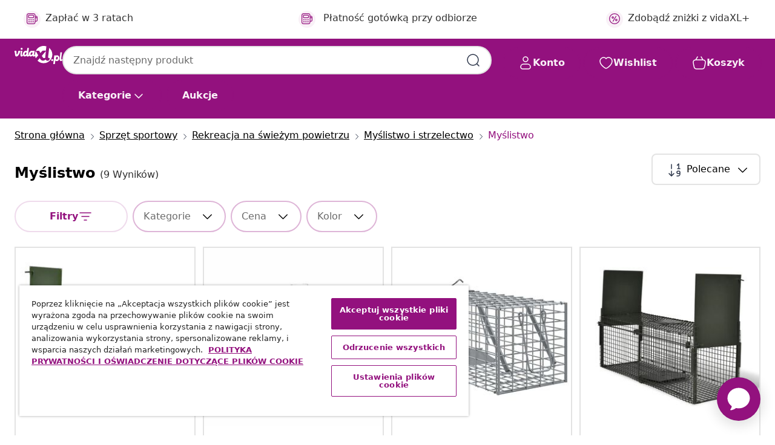

--- FILE ---
content_type: text/html;charset=UTF-8
request_url: https://www.vidaxl.pl/g/3136/myslistwo
body_size: 40809
content:
 

 











 


 

























<!DOCTYPE html>
<html lang="pl-pl" country="pl" dir="ltr">
<head>




<link rel="preload" href="/on/demandware.static/Sites-vidaxl-pl-Site/-/default/dw33c8f956/fonts/vidaXLfontFE.woff" as="font" crossorigin />

<style>
    @font-face {
        font-family: vidaXLfont;
        src:  url("/on/demandware.static/Sites-vidaxl-pl-Site/-/default/dw33c8f956/fonts/vidaXLfontFE.woff") format("woff");
        font-weight: 400;
        font-style: normal;
    }
</style>

<link rel="preload" href="/on/demandware.static/Sites-vidaxl-pl-Site/-/pl_PL/dw6f201795/images/vidaXL_logo.svg" as="image" />


    <link rel="preload" href="/on/demandware.static/Sites-vidaxl-pl-Site/-/pl_PL/v1769931853133/css/global-modified.css" as="style" />
    <link rel="preload" href="/on/demandware.static/Sites-vidaxl-pl-Site/-/pl_PL/v1769931853133/css/molecules.css" as="style" />



    <link rel="preload" href="//cdn.cookielaw.org/scripttemplates/otSDKStub.js" as="script" />

<!--[if gt IE 9]><!-->
<script>//common/scripts.isml</script>
<script defer type="text/javascript" src="/on/demandware.static/Sites-vidaxl-pl-Site/-/pl_PL/v1769931853133/js/main.js"></script>

    
        <script defer type="text/javascript" src="/on/demandware.static/Sites-vidaxl-pl-Site/-/pl_PL/v1769931853133/js/search.js"
            
            >
        </script>
    

    
        <script defer type="text/javascript" src="/on/demandware.static/Sites-vidaxl-pl-Site/-/pl_PL/v1769931853133/js/categoryFlowbox.js"
            
            >
        </script>
    


<!--<![endif]-->
<script>
    window.SitePreferences =  {"dataDogImageAddErrorEnable":true}
</script>


<meta charset=UTF-8>

<meta http-equiv="x-ua-compatible" content="ie=edge">

<meta name="viewport" content="width=device-width, initial-scale=1">
















    



    
        

  




    <link rel="alternate" hreflang="es-ES" href="https://www.vidaxl.es/g/3136/caza" >
<link rel="alternate" hreflang="de-AT" href="https://www.vidaxl.at/g/3136/jagen" >
<link rel="alternate" hreflang="fr-FR" href="https://www.vidaxl.fr/g/3136/chasse" >
<link rel="alternate" hreflang="pt-PT" href="https://www.vidaxl.pt/g/3136/caca" >
<link rel="alternate" hreflang="ro-RO" href="https://www.vidaxl.ro/g/3136/vanatoare" >
<link rel="alternate" hreflang="et-EE" href="https://www.vidaxl.ee/g/3136/jahipidamine" >
<link rel="alternate" hreflang="ar-AE" href="https://ar.vidaxl.ae/g/3136/" >
<link rel="alternate" hreflang="ja-JP" href="https://www.vidaxl.jp/g/3136/" >
<link rel="alternate" hreflang="en-CA" href="https://en.vidaxl.ca/g/3136/hunting" >
<link rel="alternate" hreflang="it-IT" href="https://www.vidaxl.it/g/3136/caccia" >
<link rel="alternate" hreflang="de-DE" href="https://www.vidaxl.de/g/3136/jagen" >
<link rel="alternate" hreflang="en-US" href="https://www.vidaxl.com/g/3136/hunting" >
<link rel="alternate" hreflang="fr-CH" href="https://fr.vidaxl.ch/g/3136/chasse" >
<link rel="alternate" hreflang="fr-BE" href="https://fr.vidaxl.be/g/3136/chasse" >
<link rel="alternate" hreflang="en-IE" href="https://www.vidaxl.ie/g/3136/hunting" >
<link rel="alternate" hreflang="da-DK" href="https://www.vidaxl.dk/g/3136/jagt" >
<link rel="alternate" hreflang="nb-NO" href="https://www.vidaxl.no/g/3136/jakt" >
<link rel="alternate" hreflang="sk-SK" href="https://www.vidaxl.sk/g/3136/polovnictvo" >
<link rel="alternate" hreflang="hr-HR" href="https://www.vidaxl.hr/g/3136/lov" >
<link rel="alternate" hreflang="uk-UA" href="https://uk.vidaxl.com.ua/g/3136/полювання" >
<link rel="alternate" hreflang="en-AE" href="https://en.vidaxl.ae/g/3136/hunting" >
<link rel="alternate" hreflang="fr-CA" href="https://fr.vidaxl.ca/g/3136/chasse" >
<link rel="alternate" hreflang="de-CH" href="https://de.vidaxl.ch/g/3136/jagen" >
<link rel="alternate" hreflang="en-AU" href="https://www.vidaxl.com.au/g/3136/hunting" >
<link rel="alternate" hreflang="hu-HU" href="https://www.vidaxl.hu/g/3136/vadaszat" >
<link rel="alternate" hreflang="el-GR" href="https://www.vidaxl.gr/g/3136/kynigi" >
<link rel="alternate" hreflang="lv-LV" href="https://www.vidaxl.lv/g/3136/medibam" >
<link rel="alternate" hreflang="is-IS" href="https://is.vidaxl.is/g/3136/veiar" >
<link rel="alternate" hreflang="en-SA" href="https://en.vidaxl.sa.com/g/3136/hunting" >
<link rel="alternate" hreflang="pl-PL" href="https://www.vidaxl.pl/g/3136/myslistwo" >
<link rel="alternate" hreflang="en-GB" href="https://www.vidaxl.co.uk/g/3136/hunting" >
<link rel="alternate" hreflang="nl-BE" href="https://nl.vidaxl.be/g/3136/jagen" >
<link rel="alternate" hreflang="nl-NL" href="https://www.vidaxl.nl/g/3136/jagen" >
<link rel="alternate" hreflang="sv-SE" href="https://www.vidaxl.se/g/3136/jakt" >
<link rel="alternate" hreflang="sl-SI" href="https://www.vidaxl.si/g/3136/lov" >
<link rel="alternate" hreflang="fi-FI" href="https://www.vidaxl.fi/g/3136/metsastys" >
<link rel="alternate" hreflang="cs-CZ" href="https://www.vidaxl.cz/g/3136/lov" >
<link rel="alternate" hreflang="bg-BG" href="https://www.vidaxl.bg/g/3136/lov" >
<link rel="alternate" hreflang="lt-LT" href="https://www.vidaxl.lt/g/3136/medziokle" >
<link rel="alternate" hreflang="ar-SA" href="https://ar.vidaxl.sa.com/g/3136/" >


    




 
    
        
            <meta property="og:title" content="Myślistwo - Wybierz produkty na czasie">
        
    

    
        
            
                
                <meta name="robots" content="index,follow">
            
        
        
    

    
        
            <meta property="og:url" content="https://www.vidaxl.pl/g/3136/myslistwo">
        
    

    
        
            <meta property="og:description" content="{PlaceHolder} - Postaw na nasze nowoczesne rozwiązania z działu Myślistwo. Zainwestuj w zdrowie i zam&oacute;w wyjątkowy sprzęt sportowy w sklepie vidaXL.">
        
    



    <meta property="og:image" content="https://www.vidaxl.pl/on/demandware.static/Sites-vidaxl-pl-Site/-/default/dwace6274a/images/social_logos/vidaxl-pl.png"/> 





        <title>Myślistwo - Wybierz produkty na czasie</title>




    
        
    
    
        
        
            <meta name="description" content="myślistwo - Postaw na nasze nowoczesne rozwiązania z działu Myślistwo. Zainwestuj w zdrowie i zam&oacute;w wyjątkowy sprzęt sportowy w sklepie vidaXL." /> 
         
        
    


    <meta name="keywords" content="" />

 

<link rel="icon" type="image/png" href="/on/demandware.static/Sites-vidaxl-pl-Site/-/default/dw572c75a6/images/favicons/favicon-196x196.png" sizes="196x196" />
<link rel="icon" type="image/png" href="/on/demandware.static/Sites-vidaxl-pl-Site/-/default/dw294463aa/images/favicons/favicon-96x96.png" sizes="96x96" />
<link rel="icon" type="image/png" href="/on/demandware.static/Sites-vidaxl-pl-Site/-/default/dwec06172d/images/favicons/favicon-32x32.png" sizes="32x32" />
<link rel="icon" type="image/png" href="/on/demandware.static/Sites-vidaxl-pl-Site/-/default/dwafed43cd/images/favicons/favicon-16x16.png" sizes="16x16" />
<link rel="icon" type="image/png" href="/on/demandware.static/Sites-vidaxl-pl-Site/-/default/dw51b45e38/images/favicons/favicon-128.png" sizes="128x128" />
<link rel="icon" type="image/png" href="/on/demandware.static/Sites-vidaxl-pl-Site/-/default/dwa5717802/images/favicons/favicon-48x48.png" sizes="48x48" />
<link rel="icon" type="image/png" href="/on/demandware.static/Sites-vidaxl-pl-Site/-/default/dwb28357fb/images/favicons/favicon-144x144.png" sizes="144x144" />
<link rel="icon" type="image/x-icon" href="/on/demandware.static/Sites-vidaxl-pl-Site/-/default/dw2e6315da/images/favicon.ico" />

<link rel="stylesheet" href="/on/demandware.static/Sites-vidaxl-pl-Site/-/pl_PL/v1769931853133/css/global-modified.css" />


<link rel="stylesheet" href="/on/demandware.static/Sites-vidaxl-pl-Site/-/pl_PL/v1769931853133/css/molecules.css" />


    
        <link rel="stylesheet" href="/on/demandware.static/Sites-vidaxl-pl-Site/-/pl_PL/v1769931853133/css/energyLabel.css" />
    

    
        <link rel="stylesheet" href="/on/demandware.static/Sites-vidaxl-pl-Site/-/pl_PL/v1769931853133/css/search.css" />
    


<script type="application/ld+json">
    {
    "@context": "https://schema.org",
    "@type": "Organization",
    "brand": {"name": "vidaXL", "@type": "Thing"}
    }
</script>

<script id="fallback-images-script" data-use-alternative-product-images="ONLY_MISSING">
    function handleImageError(img) {
        const useAlternativeProductImages = document.querySelector('#fallback-images-script').dataset.useAlternativeProductImages;
        var dataDogPreference = SitePreferences.dataDogImageAddErrorEnable;
        img.onerror = ""; // prevent infinite loop
        if (dataDogPreference && window.DD_RUM) {
            // Report the error to Datadog RUM
            window.DD_RUM.onReady(function() {
            if (window.DD_RUM && typeof window.DD_RUM.addError === 'function') {
                console.log('Reporting image load error to Datadog RUM for image:', img.src);
                window.DD_RUM.addError(new Error('Main image load error:'+img.src), {
                    source: 'image',
                    handling: 'handled',
                    imgSrc: img.src,
                    alt: img.alt || ''
                });
            }
            });
         }
        if (useAlternativeProductImages === 'ONLY_MISSING' && img.dataset.alternativeImgSrc) {
            img.src = img.dataset.alternativeImgSrc;
            img.onerror = function () {
                img.src = img.dataset.errorSrc;
                if (dataDogPreference && window.DD_RUM) {               
                    // Report secondary error to Datadog RUM
                    window.DD_RUM.onReady(function() {
                        if (window.DD_RUM && typeof window.DD_RUM.addError === 'function') {
                            console.log('Reporting alternative image load error to Datadog RUM for image:', img.dataset.alternativeImgSrc);
                            window.DD_RUM.addError(new Error('Alternative image load error:' + img.dataset.alternativeImgSrc), {
                                handling: 'handled',
                                imgSrc: img.src,
                                alt: img.alt || ''
                            });
                        }
                    });
                }
            };
        } else if (img.dataset.sourceImg) {
            if (img.dataset.altImgSrc){
                img.src = img.dataset.altImgSrc;
                img.removeAttribute('srcset');
                img.onerror = function () {
                const fallbackTried = img.dataset.fallbackTried === "true";
                if (!fallbackTried) {
                    img.dataset.fallbackTried = "true";
                    img.src = img.dataset.errorSrc;
                    if (dataDogPreference && window.DD_RUM) {
                        // Report secondary error to Datadog RUM
                        window.DD_RUM.onReady(function() {
                            if (window.DD_RUM && typeof window.DD_RUM.addError === 'function') {
                                console.log('Reporting alternative image load error to Datadog RUM for image:', img.dataset.altImgSrc);
                                window.DD_RUM.addError(new Error('Alternative image load error:' + img.dataset.altImgSrc), {
                                    handling: 'handled',
                                    imgSrc: img.src,
                                    alt: img.alt || ''
                                    });
                                }
                        });
                    }
                    img.removeAttribute('srcset');
                    img.classList.add('unavailable-image-loaded');
                } else {
                    img.onerror = null; // stop the loop
                }
            };
            }
        } 
        else if (img.dataset.errorSrc) {
            img.src = img.dataset.errorSrc;
        }
    }

    function handleBackgroundImageError(imgElement) {
        const fallbackImage = imgElement.getAttribute('data-alternative-img-src');
        const errorImage = imgElement.getAttribute('data-error-src') || '/images/product-image-unavailable.svg';

        // Determine the final image to use for <img src>
        const finalImage = (fallbackImage && fallbackImage.trim() !== '') ? fallbackImage : errorImage;

        // Apply the fallback or error image to the <img>
        imgElement.src = finalImage;
    }

// Separate function that sets the background image
function applyOverlayBackground(imgElement, imageUrl) {
    if (imageUrl && imageUrl.trim() !== '' && imageUrl !== 'null') {
        const parentDiv = imgElement.closest('div');
        if (parentDiv) {
            parentDiv.style.backgroundImage = 'var(--overlay-gradient), url('+ imageUrl +')';
        }
    }
    imgElement.classList.add('invisible');
}

</script>





<!-- Consent Mode default settings -->
<script>
    var dataLayer = dataLayer || [];
    function gtag(){dataLayer.push(arguments);}

    gtag('consent', 'default', {
    'ad_storage': 'denied',
    'analytics_storage': 'denied',
    'functionality_storage': 'denied',
    'personalization_storage': 'denied',
    'security_storage': 'denied',
    'ad_user_data': 'denied',
    'ad_personalization': 'denied',
    'wait_for_update': 500
    });
</script>





<script>
    window.dataLayer = window.dataLayer || [];
</script>


    <script async src="https://536004373.collect.igodigital.com/collect.js"> </script>
    <script>
    var _etmc = [];
    _etmc.push(["setOrgId", 536004373]);
    </script>





    
        
                <!-- Google Tag Manager -->
                <script>(function(w,d,s,l,i){w[l]=w[l]||[];w[l].push({'gtm.start':
                        new Date().getTime(),event:'gtm.js'});var f=d.getElementsByTagName(s)[0],
                    j=d.createElement(s),dl=l!='dataLayer'?'&l='+l:'';j.async=true;j.src=
                    'https://www.googletagmanager.com/gtm.js?id='+i+dl;f.parentNode.insertBefore(j,f);
                })(window,document,'script','dataLayer','GTM-T53NPDD');</script>
                <!-- End Google Tag Manager -->
        
    

    
    



    <!-- OneTrust Cookies Consent Notice start for www.vidaxl.pl-->
    <script src="https://cdn.cookielaw.org/scripttemplates/otSDKStub.js" charset="UTF-8"
        data-domain-script="7667ad23-138d-4296-8029-928f127567a8" data-document-language="true" ></script>
    <script>
        function OptanonWrapper() { }
    </script>
    <!-- OneTrust Cookies Consent Notice end for www.vidaxl.pl-->



    <!-- Prefixbox Integration -->
<link rel="preconnect" href="https://integration.prefixbox.com/" />
<link rel="dns-prefetch" href="https://integration.prefixbox.com/" />
<link rel="preconnect" href="https://api.prefixbox.com/" />
<link rel="dns-prefetch" href="https://api.prefixbox.com/" />
<script>
    window.prefixboxAnalytics=window.prefixboxAnalytics||function(t,s,p,o){(window.pfbxQueue=window.pfbxQueue||[]).push({type:t,source:s,params:p,overrideObject:o});};
    window.prefixboxFunctions=window.prefixboxFunctions||{}; window.prefixboxCustomerFunctions=window.prefixboxCustomerFunctions||{};
</script>
<script
    id="prefixbox-integration-v2"
    async
    defer
    fetchpriority="high"
    type="text/javascript"
    src="https://integration.prefixbox.com/d92f41f1-d8aa-43e4-a4b8-73ee86bd559b"
> </script>
<!-- End Prefixbox Integration -->



<link rel="canonical" href="https://www.vidaxl.pl/g/3136/myslistwo"/>










<script type="text/javascript">//<!--
/* <![CDATA[ (head-active_data.js) */
var dw = (window.dw || {});
dw.ac = {
    _analytics: null,
    _events: [],
    _category: "",
    _searchData: "",
    _anact: "",
    _anact_nohit_tag: "",
    _analytics_enabled: "true",
    _timeZone: "Europe/Warsaw",
    _capture: function(configs) {
        if (Object.prototype.toString.call(configs) === "[object Array]") {
            configs.forEach(captureObject);
            return;
        }
        dw.ac._events.push(configs);
    },
	capture: function() { 
		dw.ac._capture(arguments);
		// send to CQ as well:
		if (window.CQuotient) {
			window.CQuotient.trackEventsFromAC(arguments);
		}
	},
    EV_PRD_SEARCHHIT: "searchhit",
    EV_PRD_DETAIL: "detail",
    EV_PRD_RECOMMENDATION: "recommendation",
    EV_PRD_SETPRODUCT: "setproduct",
    applyContext: function(context) {
        if (typeof context === "object" && context.hasOwnProperty("category")) {
        	dw.ac._category = context.category;
        }
        if (typeof context === "object" && context.hasOwnProperty("searchData")) {
        	dw.ac._searchData = context.searchData;
        }
    },
    setDWAnalytics: function(analytics) {
        dw.ac._analytics = analytics;
    },
    eventsIsEmpty: function() {
        return 0 == dw.ac._events.length;
    }
};
/* ]]> */
// -->
</script>
<script type="text/javascript">//<!--
/* <![CDATA[ (head-cquotient.js) */
var CQuotient = window.CQuotient = {};
CQuotient.clientId = 'bfns-vidaxl-pl';
CQuotient.realm = 'BFNS';
CQuotient.siteId = 'vidaxl-pl';
CQuotient.instanceType = 'prd';
CQuotient.locale = 'pl_PL';
CQuotient.fbPixelId = '406067599997363';
CQuotient.activities = [];
CQuotient.cqcid='';
CQuotient.cquid='';
CQuotient.cqeid='';
CQuotient.cqlid='';
CQuotient.apiHost='api.cquotient.com';
/* Turn this on to test against Staging Einstein */
/* CQuotient.useTest= true; */
CQuotient.useTest = ('true' === 'false');
CQuotient.initFromCookies = function () {
	var ca = document.cookie.split(';');
	for(var i=0;i < ca.length;i++) {
	  var c = ca[i];
	  while (c.charAt(0)==' ') c = c.substring(1,c.length);
	  if (c.indexOf('cqcid=') == 0) {
		CQuotient.cqcid=c.substring('cqcid='.length,c.length);
	  } else if (c.indexOf('cquid=') == 0) {
		  var value = c.substring('cquid='.length,c.length);
		  if (value) {
		  	var split_value = value.split("|", 3);
		  	if (split_value.length > 0) {
			  CQuotient.cquid=split_value[0];
		  	}
		  	if (split_value.length > 1) {
			  CQuotient.cqeid=split_value[1];
		  	}
		  	if (split_value.length > 2) {
			  CQuotient.cqlid=split_value[2];
		  	}
		  }
	  }
	}
}
CQuotient.getCQCookieId = function () {
	if(window.CQuotient.cqcid == '')
		window.CQuotient.initFromCookies();
	return window.CQuotient.cqcid;
};
CQuotient.getCQUserId = function () {
	if(window.CQuotient.cquid == '')
		window.CQuotient.initFromCookies();
	return window.CQuotient.cquid;
};
CQuotient.getCQHashedEmail = function () {
	if(window.CQuotient.cqeid == '')
		window.CQuotient.initFromCookies();
	return window.CQuotient.cqeid;
};
CQuotient.getCQHashedLogin = function () {
	if(window.CQuotient.cqlid == '')
		window.CQuotient.initFromCookies();
	return window.CQuotient.cqlid;
};
CQuotient.trackEventsFromAC = function (/* Object or Array */ events) {
try {
	if (Object.prototype.toString.call(events) === "[object Array]") {
		events.forEach(_trackASingleCQEvent);
	} else {
		CQuotient._trackASingleCQEvent(events);
	}
} catch(err) {}
};
CQuotient._trackASingleCQEvent = function ( /* Object */ event) {
	if (event && event.id) {
		if (event.type === dw.ac.EV_PRD_DETAIL) {
			CQuotient.trackViewProduct( {id:'', alt_id: event.id, type: 'raw_sku'} );
		} // not handling the other dw.ac.* events currently
	}
};
CQuotient.trackViewProduct = function(/* Object */ cqParamData){
	var cq_params = {};
	cq_params.cookieId = CQuotient.getCQCookieId();
	cq_params.userId = CQuotient.getCQUserId();
	cq_params.emailId = CQuotient.getCQHashedEmail();
	cq_params.loginId = CQuotient.getCQHashedLogin();
	cq_params.product = cqParamData.product;
	cq_params.realm = cqParamData.realm;
	cq_params.siteId = cqParamData.siteId;
	cq_params.instanceType = cqParamData.instanceType;
	cq_params.locale = CQuotient.locale;
	
	if(CQuotient.sendActivity) {
		CQuotient.sendActivity(CQuotient.clientId, 'viewProduct', cq_params);
	} else {
		CQuotient.activities.push({activityType: 'viewProduct', parameters: cq_params});
	}
};
/* ]]> */
// -->
</script>


   <script type="application/ld+json">
        {"@context":"http://schema.org/","@type":"ItemList","itemListElement":[{"@type":"ListItem","position":1,"url":"https://www.vidaxl.pl/e/vidaxl-pulapka-zywochwytna-z-1-drzwiczkami/8718475848363.html"},{"@type":"ListItem","position":2,"url":"https://www.vidaxl.pl/e/vidaxl-pulapka-na-zwierzeta-645x25x265-cm-ocynkowana-zelazo/8720845920784.html"},{"@type":"ListItem","position":3,"url":"https://www.vidaxl.pl/e/vidaxl-pulapka-na-zwierzeta-antracyt-31-x-13-x-12cm-stal/8721288860224.html"},{"@type":"ListItem","position":4,"url":"https://www.vidaxl.pl/e/vidaxl-pulapka-zywochwytna-z-2-drzwiczkami/8718475848370.html"},{"@type":"ListItem","position":5,"url":"https://www.vidaxl.pl/e/vidaxl-pulapka-na-zwierzeta-zielony-31-x-13-x-12cm-stal/8721288860217.html"},{"@type":"ListItem","position":6,"url":"https://www.vidaxl.pl/e/vidaxl-pulapki-na-slimaki-i-slimaki-8-szt.-zielone/8721158709578.html"},{"@type":"ListItem","position":7,"url":"https://www.vidaxl.pl/e/vidaxl-pulapki-na-myszy-4-szt.-czarne-23x19x95-cm/8721158709554.html"},{"@type":"ListItem","position":8,"url":"https://www.vidaxl.pl/e/vidaxl-pulapki-na-myszy-4-szt.-czarne-22x125x75-cm/8721158709523.html"},{"@type":"ListItem","position":9,"url":"https://www.vidaxl.pl/e/vidaxl-pulapki-na-myszy-5-szt.-czarne-13x10x4-cm/8721158709493.html"}]}
    </script>



</head>
<body>

    
        
    

    
    


<div
class="page "
data-action="Search-Show"
data-locale="pl_PL"
data-querystring="cgid=3136"
>


























 

 











 


 



























<div
    class="d-none js-auth-data"
    data-authenticated="false"
    data-registered="false"
    data-isbusinessuser="false"
>
</div>




<div class="container usp-container d-flex flex-row js-usp-row">
    <div class="col-12">
        
	
	<div class="content-asset"><!-- dwMarker="content" dwContentID="8d1ce502cdc295536b7778c4b8" -->
		<div class="usp slick-not-init" id="header-usp">
    <p class="usp-block" data-toggle="modal" data-target="#uspModal">
        <span class="usp-icons">
            <svg width="24" height="24" viewBox="0 0 24 24" fill="none"
                xmlns="http://www.w3.org/2000/svg">
                <path
                    d="M10 19H14M10 19C10 20.6569 8.65685 22 7 22C5.34315 22 4 20.6569 4 19M10 19C10 17.3431 8.65685 16 7 16C5.34315 16 4 17.3431 4 19M14 19C14 20.6569 15.3431 22 17 22C18.6569 22 20 20.6569 20 19M14 19C14 17.3431 15.3431 16 17 16C18.6569 16 20 17.3431 20 19M20 19V19C21.6569 19 23 17.6569 23 16V6.8C23 5.11984 23 4.27976 22.673 3.63803C22.3854 3.07354 21.9265 2.6146 21.362 2.32698C20.7202 2 19.8802 2 18.2 2H15.8C14.1198 2 13.2798 2 12.638 2.32698C12.0735 2.6146 11.6146 3.07354 11.327 3.63803C11 4.27976 11 5.11984 11 6.8V7.8C11 8.9201 11 9.48016 10.782 9.90798C10.5903 10.2843 10.2843 10.5903 9.90798 10.782C9.48016 11 8.92011 11 7.8 11H1.5M4 19V19C3.06812 19 2.60218 19 2.23463 18.8478C1.74458 18.6448 1.35523 18.2554 1.15224 17.7654C1 17.3978 1 16.9319 1 16V12.7727C1 12.1129 1 11.783 1.05245 11.4623C1.09902 11.1775 1.17626 10.8987 1.28282 10.6306C1.40284 10.3286 1.57257 10.0457 1.91205 9.47992L2.13566 9.10723C2.8155 7.97416 3.15542 7.40763 3.62342 6.99611C4.03758 6.63195 4.52256 6.35736 5.04791 6.18958C5.64157 6 6.30225 6 7.62362 6H11"
                    stroke="var(--color-plum-500, #93117e)" stroke-width="1.5"
                    stroke-linecap="round" stroke-linejoin="round" />
            </svg>
        </span>
        <span>Darmowa dostawa</span>
    </p>
    <p class="usp-block" data-toggle="modal" data-target="#uspModal">
        <span class="usp-icons">
            <svg width="24" height="24" viewBox="0 0 24 24" fill="none"
                xmlns="http://www.w3.org/2000/svg">
                <path
                    d="M6.5 14C6.5 14.2761 6.27614 14.5 6 14.5C5.72386 14.5 5.5 14.2761 5.5 14M6.5 14C6.5 13.7239 6.27614 13.5 6 13.5C5.72386 13.5 5.5 13.7239 5.5 14M6.5 14H5.5M6.5 18C6.5 18.2761 6.27614 18.5 6 18.5C5.72386 18.5 5.5 18.2761 5.5 18M6.5 18C6.5 17.7239 6.27614 17.5 6 17.5C5.72386 17.5 5.5 17.7239 5.5 18M6.5 18H5.5M10.5 14C10.5 14.2761 10.2761 14.5 10 14.5C9.72386 14.5 9.5 14.2761 9.5 14M10.5 14C10.5 13.7239 10.2761 13.5 10 13.5C9.72386 13.5 9.5 13.7239 9.5 14M10.5 14H9.5M10.5 18C10.5 18.2761 10.2761 18.5 10 18.5C9.72386 18.5 9.5 18.2761 9.5 18M10.5 18C10.5 17.7239 10.2761 17.5 10 17.5C9.72386 17.5 9.5 17.7239 9.5 18M10.5 18H9.5M14.5 14C14.5 14.2761 14.2761 14.5 14 14.5C13.7239 14.5 13.5 14.2761 13.5 14M14.5 14C14.5 13.7239 14.2761 13.5 14 13.5C13.7239 13.5 13.5 13.7239 13.5 14M14.5 14H13.5M14.5 18C14.5 18.2761 14.2761 18.5 14 18.5C13.7239 18.5 13.5 18.2761 13.5 18M14.5 18C14.5 17.7239 14.2761 17.5 14 17.5C13.7239 17.5 13.5 17.7239 13.5 18M14.5 18H13.5M22 10H18M18 7H18.8C19.9201 7 20.4802 7 20.908 7.21799C21.2843 7.40973 21.5903 7.71569 21.782 8.09202C22 8.51984 22 9.07989 22 10.2V13.8C22 14.9201 22 15.4802 21.782 15.908C21.5903 16.2843 21.2843 16.5903 20.908 16.782C20.4802 17 19.9201 17 18.8 17H18M6.6 10H13.4C13.9601 10 14.2401 10 14.454 9.89101C14.6422 9.79513 14.7951 9.64215 14.891 9.45399C15 9.24008 15 8.96005 15 8.4V6.6C15 6.03995 15 5.75992 14.891 5.54601C14.7951 5.35785 14.6422 5.20487 14.454 5.10899C14.2401 5 13.9601 5 13.4 5H6.6C6.03995 5 5.75992 5 5.54601 5.10899C5.35785 5.20487 5.20487 5.35785 5.10899 5.54601C5 5.75992 5 6.03995 5 6.6V8.4C5 8.96005 5 9.24008 5.10899 9.45399C5.20487 9.64215 5.35785 9.79513 5.54601 9.89101C5.75992 10 6.03995 10 6.6 10ZM6.8 22H13.2C14.8802 22 15.7202 22 16.362 21.673C16.9265 21.3854 17.3854 20.9265 17.673 20.362C18 19.7202 18 18.8802 18 17.2V6.8C18 5.11984 18 4.27976 17.673 3.63803C17.3854 3.07354 16.9265 2.6146 16.362 2.32698C15.7202 2 14.8802 2 13.2 2H6.8C5.11984 2 4.27976 2 3.63803 2.32698C3.07354 2.6146 2.6146 3.07354 2.32698 3.63803C2 4.27976 2 5.11984 2 6.8V17.2C2 18.8802 2 19.7202 2.32698 20.362C2.6146 20.9265 3.07354 21.3854 3.63803 21.673C4.27976 22 5.11984 22 6.8 22Z"
                    stroke="var(--color-plum-500, #93117e)" stroke-width="1.5"
                    stroke-linecap="round"
                    stroke-linejoin="round" />
            </svg>
        </span>
        <span>Zapłać w 3 ratach</span>
    </p>
    <p class="usp-block" data-toggle="modal" data-target="#uspModal">
        <span class="usp-icons">
            <svg width="24" height="24" viewBox="0 0 24 24" fill="none"
                xmlns="http://www.w3.org/2000/svg">
                <path
                    d="M6.5 14C6.5 14.2761 6.27614 14.5 6 14.5C5.72386 14.5 5.5 14.2761 5.5 14M6.5 14C6.5 13.7239 6.27614 13.5 6 13.5C5.72386 13.5 5.5 13.7239 5.5 14M6.5 14H5.5M6.5 18C6.5 18.2761 6.27614 18.5 6 18.5C5.72386 18.5 5.5 18.2761 5.5 18M6.5 18C6.5 17.7239 6.27614 17.5 6 17.5C5.72386 17.5 5.5 17.7239 5.5 18M6.5 18H5.5M10.5 14C10.5 14.2761 10.2761 14.5 10 14.5C9.72386 14.5 9.5 14.2761 9.5 14M10.5 14C10.5 13.7239 10.2761 13.5 10 13.5C9.72386 13.5 9.5 13.7239 9.5 14M10.5 14H9.5M10.5 18C10.5 18.2761 10.2761 18.5 10 18.5C9.72386 18.5 9.5 18.2761 9.5 18M10.5 18C10.5 17.7239 10.2761 17.5 10 17.5C9.72386 17.5 9.5 17.7239 9.5 18M10.5 18H9.5M14.5 14C14.5 14.2761 14.2761 14.5 14 14.5C13.7239 14.5 13.5 14.2761 13.5 14M14.5 14C14.5 13.7239 14.2761 13.5 14 13.5C13.7239 13.5 13.5 13.7239 13.5 14M14.5 14H13.5M14.5 18C14.5 18.2761 14.2761 18.5 14 18.5C13.7239 18.5 13.5 18.2761 13.5 18M14.5 18C14.5 17.7239 14.2761 17.5 14 17.5C13.7239 17.5 13.5 17.7239 13.5 18M14.5 18H13.5M22 10H18M18 7H18.8C19.9201 7 20.4802 7 20.908 7.21799C21.2843 7.40973 21.5903 7.71569 21.782 8.09202C22 8.51984 22 9.07989 22 10.2V13.8C22 14.9201 22 15.4802 21.782 15.908C21.5903 16.2843 21.2843 16.5903 20.908 16.782C20.4802 17 19.9201 17 18.8 17H18M6.6 10H13.4C13.9601 10 14.2401 10 14.454 9.89101C14.6422 9.79513 14.7951 9.64215 14.891 9.45399C15 9.24008 15 8.96005 15 8.4V6.6C15 6.03995 15 5.75992 14.891 5.54601C14.7951 5.35785 14.6422 5.20487 14.454 5.10899C14.2401 5 13.9601 5 13.4 5H6.6C6.03995 5 5.75992 5 5.54601 5.10899C5.35785 5.20487 5.20487 5.35785 5.10899 5.54601C5 5.75992 5 6.03995 5 6.6V8.4C5 8.96005 5 9.24008 5.10899 9.45399C5.20487 9.64215 5.35785 9.79513 5.54601 9.89101C5.75992 10 6.03995 10 6.6 10ZM6.8 22H13.2C14.8802 22 15.7202 22 16.362 21.673C16.9265 21.3854 17.3854 20.9265 17.673 20.362C18 19.7202 18 18.8802 18 17.2V6.8C18 5.11984 18 4.27976 17.673 3.63803C17.3854 3.07354 16.9265 2.6146 16.362 2.32698C15.7202 2 14.8802 2 13.2 2H6.8C5.11984 2 4.27976 2 3.63803 2.32698C3.07354 2.6146 2.6146 3.07354 2.32698 3.63803C2 4.27976 2 5.11984 2 6.8V17.2C2 18.8802 2 19.7202 2.32698 20.362C2.6146 20.9265 3.07354 21.3854 3.63803 21.673C4.27976 22 5.11984 22 6.8 22Z"
                    stroke="var(--color-plum-500, #93117e)" stroke-width="1.5"
                    stroke-linecap="round"
                    stroke-linejoin="round" />
            </svg>
        </span>
        <span>Płatność gotówką przy odbiorze</span>
    </p>
<p class="usp-block" data-target="#uspModal" data-toggle="modal"><span class="usp-icons"> <svg fill="none" height="24" viewbox="0 0 24 24" width="24" xmlns="http://www.w3.org/2000/svg"> <path d="M14.9999 7L8.99988 17M22 12C22 17.5228 17.5228 22 12 22C6.47715 22 2 17.5228 2 12C2 6.47715 6.47715 2 12 2C17.5228 2 22 6.47715 22 12ZM9.99988 9.5C9.99988 10.3284 9.32831 11 8.49988 11C7.67145 11 6.99988 10.3284 6.99988 9.5C6.99988 8.67157 7.67145 8 8.49988 8C9.32831 8 9.99988 8.67157 9.99988 9.5ZM16.9999 14.5C16.9999 15.3284 16.3283 16 15.4999 16C14.6715 16 13.9999 15.3284 13.9999 14.5C13.9999 13.6716 14.6715 13 15.4999 13C16.3283 13 16.9999 13.6716 16.9999 14.5Z" stroke="var(--color-plum-500, #93117e)" stroke-linecap="round" stroke-linejoin="round" stroke-width="1.5"></path> </svg> </span> <span>Zdobądź zniżki z vidaXL+</span></p>
</div>
</div>
	</div> <!-- End content-asset -->



        <div class="modal fade p-0 custom-modal" id="uspModal" tabindex="-1" role="dialog" aria-labelledby="uspModal">
            <div class="modal-dialog" role="document">
                <div class="modal-content">
                    <div>
                        <div class="modal-header-usp">
                            <p class="modal-title-usp">Dlaczego warto wybrać vidaXL?
                                
<button 
    class="vbtn text-base btn-neutral transparent pill btn-semantic font-weight-semibold"
    type="button"
    
        data-dismiss="modal"
        
        
        
        
        
        
        aria-label="Zamknij menu"
        
        name="button"
        >

        

        
    
         
            
                <img class="" src="/on/demandware.static/Sites-vidaxl-pl-Site/-/default/dw2b5e047a/images/svg/common/cross.svg"
                    alt="Wyczyść słowa kluczowe wyszukiwania" width="24px"
                    height="24px">
            
        

        

        

        

    

    

</button>
                            </p>
                        </div>
                    </div>
                    <div class="usp-layout">
                        







<div class="templatePage" id="headerusp">
<div class="experience-region experience-main"><div class="experience-component experience-custom_layouts-headerUSP">

<div class="mobile-2r-2c">
    <div class="usp-row">
        <div class="region usp-section"><div class="experience-component experience-custom_assets-usp">
























 

 











 


 























<div class="modal-body-usp row">
    <div class="popup-usp">
        <div class="usp-main">
            <div class="usp-icon">
                <img src="/on/demandware.static/Sites-vidaxl-pl-Site/-/default/dwac494541/images/svg/usp/procent-circle.svg" alt="usp icon" width="100%" height="100%"/>
            </div>
            <div class="row-des">
                <p class="text-base font-weight-bold title">Zmaksymalizuj swoje oszczędności dzięki vidaXL+</p>
                <p class="description">Zarejestruj się już dziś na swoim koncie i obserwuj, jak rosną Twoje punkty vidaXL+. Im więcej kupujesz, tym większe zniżki możesz odblokować!</p>
            </div>
        </div>
        
            

<a
class="btn-neutral outlined text-base font-weight-semibold vbtn text-base "

href="https://www.vidaxl.pl/loyalty-vidaXL.html"
target="_self"
tabindex="0"
title="button" role="button"
aria-label="button"






>




<span class="btn-text">Zał&oacute;ż konto</span>



</a>
        
    </div>
</div></div></div>
        <div class="region usp-section"><div class="experience-component experience-custom_assets-usp">
























 

 











 


 























<div class="modal-body-usp row">
    <div class="popup-usp">
        <div class="usp-main">
            <div class="usp-icon">
                <img src="/on/demandware.static/Sites-vidaxl-pl-Site/-/default/dw0693e8e5/images/svg/usp/truck.svg" alt="usp icon" width="100%" height="100%"/>
            </div>
            <div class="row-des">
                <p class="text-base font-weight-bold title">Darmowa dostawa</p>
                <p class="description">Skorzystaj z bezpłatnej dostawy do domu wszystkich produkt&oacute;w, dużych i małych!</p>
            </div>
        </div>
        
    </div>
</div></div></div>
        <div class="region usp-section"><div class="experience-component experience-custom_assets-usp">
























 

 











 


 























<div class="modal-body-usp row">
    <div class="popup-usp">
        <div class="usp-main">
            <div class="usp-icon">
                <img src="/on/demandware.static/Sites-vidaxl-pl-Site/-/default/dw4e050cf9/images/svg/usp/pos.svg" alt="usp icon" width="100%" height="100%"/>
            </div>
            <div class="row-des">
                <p class="text-base font-weight-bold title">Zapłać w 3 ratach</p>
                <p class="description">W vidaXL możesz od razu otrzymać sw&oacute;j ulubiony produkt i zapłacić w ratach z Klarną!</p>
            </div>
        </div>
        
    </div>
</div></div></div>
        <div class="region usp-section"><div class="experience-component experience-custom_assets-usp">
























 

 











 


 























<div class="modal-body-usp row">
    <div class="popup-usp">
        <div class="usp-main">
            <div class="usp-icon">
                <img src="/on/demandware.static/Sites-vidaxl-pl-Site/-/default/dw4e050cf9/images/svg/usp/pos.svg" alt="usp icon" width="100%" height="100%"/>
            </div>
            <div class="row-des">
                <p class="text-base font-weight-bold title">Płatność got&oacute;wką przy odbiorze</p>
                <p class="description">W vidaXL nie musisz czekać, aby kupić sw&oacute;j ulubiony produkt &ndash; zam&oacute;w go już teraz i zapłać przy odbiorze!</p>
            </div>
        </div>
        
    </div>
</div></div></div>
    </div>
</div></div></div>
</div>




                    </div>
                </div>
            </div>
        </div>
    </div>
    <div class="search-tooltip d-none">
        <span class="tooltip">Wprowadź wyszukiwane hasło</span>
    </div>
    
</div>
<header id="header" class="bg-primary sticky-top js-navigation header-wrapper ">
    <div class="header-container container-max-width">
        <nav class="d-block">
            <div class="row js-nav-row bg-primary hide-search-desktop header-nav-row flex-nowrap d-xl-flex">
                <button class="vbtn btn-base js-navbar-toggler navbar-toggler d-desktop-none" type="button"
                    aria-controls="sg-navbar-collapse" aria-expanded="false" aria-label="Toggle navigation">
                    <div class="nav-toggle d-inline-block">
                        <div class="nav-navicon">
                            <img class="menu-icon" src="/on/demandware.static/Sites-vidaxl-pl-Site/-/default/dw52b01004/images/svg/common/menu.svg"
                                alt=" menu" width="24" height="24">
                        </div>
                    </div>
                </button>
                <a id="logo" class="col justify-content-center align-content-center notranslate menu-logo"
                    href="/" title="vidaXL Strona gł&oacute;wna">
                    <img class="svg logo text-primary" src="/on/demandware.static/Sites-vidaxl-pl-Site/-/pl_PL/dw6f201795/images/vidaXL_logo.svg"
                        alt="vidaXL Home" width="100%" height="100%">

                    <img class="svg logo text-primary mobile-sticky-logo"
                        src="/on/demandware.static/Sites-vidaxl-pl-Site/-/default/dw9c3786be/images/svg/common/vidaXL_logo_white.svg" alt="vidaXL Home" width="100%" height="100%">
                </a>
                <div
                    class="d-none d-desktop-none categories-button-block js-categories-button-block header-categorie-links">
                    
<button 
    class="vbtn text-base btn-base pill js-toggle-navigation js-bottom-menu-item font-weight-semibold"
    type="button"
    
        
        
        
        
        
        
        
        aria-label="Kategorie"
        
        name="button"
        >

        

        
    
        

        

        

        
            <span class="btn-text">Kategorie</span>
        

    

     
           
            
                <svg width="24" height="24" viewBox="0 0 24 24" fill="none" xmlns="http://www.w3.org/2000/svg">
                    <path d="M10 6L16 12L10 18" stroke-width="1.5" stroke-linecap="round" stroke-linejoin="round"/>
                </svg>
            
            
            
    

</button>
                </div>
                <div class="col px-0 d-none d-desktop-block">
                    






























 

 











 


 























<div class="site-search w-100 search-bar">
    <form role="search" action="/catalogsearch/result" method="get" name="simpleSearch" class="h-100">

        <div class="input-group search-input-container">
            <input class="search-field horizontal-shake-animation flex-fill text-input text-base fint-weight-regular"
    type="text"
    name="q"
    value=""
    enterkeyhint="search"
    placeholder="Znajdź następny produkt"
    role="combobox"
    aria-describedby="search-assistive-text"
    aria-haspopup="listbox"
    maxlength="100"
    aria-owns="search-results"
    aria-expanded="false"
    aria-autocomplete="list"
    aria-activedescendant=""
    aria-controls="search-results"
    aria-label="Wprowadź słowo kluczowe lub numer produktu"
    autocomplete="off"
/>

            
<button 
    class="vbtn text-base btn-semantic d-none reset-button horizontal-shake-animation pill btn-base outlined"
    type="button"
    
        
        
        
        
        
        
        
        aria-label="Wyczyść słowa kluczowe wyszukiwania"
        
        name="button"
        >

        

        
    
         
            
                <img class="" src="/on/demandware.static/Sites-vidaxl-pl-Site/-/default/dw2b5e047a/images/svg/common/cross.svg"
                    alt="Wyczyść słowa kluczowe wyszukiwania" width="24px"
                    height="24px">
            
        

        

        

        

    

    

</button>
            
<button 
    class="vbtn text-base btn-semantic search-button horizontal-shake-animation pill btn-base outlined"
    type="button"
    
        
        
        
        
        
        
        
        aria-label="Prześlij wyszukiwane słowa kluczowe"
        
        name="search-button"
        >

        

        
    
         
            
                <img class="" src="/on/demandware.static/Sites-vidaxl-pl-Site/-/default/dw11068731/images/svg/common/search.svg"
                    alt="Search Icon" width="24px"
                    height="24px">
            
        

        

        

        

    

    

</button>

            <div class="suggestions-wrapper w-100 mt-1"
                data-url="/on/demandware.store/Sites-vidaxl-pl-Site/pl_PL/SearchServices-GetSuggestions?q=">
                
























 

 











 


 






















<div class="flex-column suggestions presearch-suggestions border-0 shadow-lg" style="display: none">
    <div class="recentsearchDisplay">
        <div class="font-weight-bold text-sm search-sug-header">Twoje ostatnie wyszukiwania </div>
        <div class="recentSearchesShow" id="recentSearchesShowID" data-no-recent-search-message="Brak ostatnich wyszukiwań"></div>
    </div>

    
        
	
	<div class="content-asset"><!-- dwMarker="content" dwContentID="4c6dbbd2bc4ca92bdcfcff2a43" -->
		<div class="presearch-configurator px-3 pb-3">
  <p class="fw-bold h5">Konfigurator mebli</p>
  <a class="btn btn-outline-secondary custom-btn" href="https://www.vidaxl.pl/customizable-beds-and-bed-accessories">
    <span>
      <img class="custom-icon" alt="Category_Bedroom" src="https://www.vidaxl.pl/on/demandware.static/-/Library-Sites-vidaXLSharedLibrary/default/dw71c599de/Icons/Category_Bedroom.svg" title="" />Konfigurator łóżek
    </span>
  </a>
</div>
<hr class="custom-hr" />
<style type="text/css">
.presearch-configurator .btn.custom-btn {
  border: 2px solid #E3E3E3;
  border-radius: 8px;
}

.presearch-configurator  .custom-icon {
  width: 16px;
  display: inline;
  margin-right: 8px;
}

hr.custom-hr {
  border-color: #e3e3e3;
}
</style>
	</div> <!-- End content-asset -->



    

    

    
    <p class="text-sm font-weight-bold search-sug-header popularsearchDisplay">Popularne wyszukiwania</p>
    <div class="flex-row attribute-chips chip-items">
       
            <div class="chip-item-container">
                

<a
class="btn-tab horizontal attribute-chip chip-item text-base font-weight-regular vbtn text-base "

href="/catalogsearch/result?q=fotel"
target="_self"
tabindex="0"
title="fotel" role="button"
aria-label="fotel"






>




<span class="btn-text">fotel</span>



</a>
            </div>
        
            <div class="chip-item-container">
                

<a
class="btn-tab horizontal attribute-chip chip-item text-base font-weight-regular vbtn text-base "

href="/catalogsearch/result?q=komoda"
target="_self"
tabindex="0"
title="komoda" role="button"
aria-label="komoda"






>




<span class="btn-text">komoda</span>



</a>
            </div>
        
            <div class="chip-item-container">
                

<a
class="btn-tab horizontal attribute-chip chip-item text-base font-weight-regular vbtn text-base "

href="/catalogsearch/result?q=pas%20do"
target="_self"
tabindex="0"
title="pas do" role="button"
aria-label="pas do"






>




<span class="btn-text">pas do</span>



</a>
            </div>
        
            <div class="chip-item-container">
                

<a
class="btn-tab horizontal attribute-chip chip-item text-base font-weight-regular vbtn text-base "

href="/catalogsearch/result?q=szafka%20nocna"
target="_self"
tabindex="0"
title="szafka nocna" role="button"
aria-label="szafka nocna"






>




<span class="btn-text">szafka nocna</span>



</a>
            </div>
        
            <div class="chip-item-container">
                

<a
class="btn-tab horizontal attribute-chip chip-item text-base font-weight-regular vbtn text-base "

href="/catalogsearch/result?q=akcesorium%20do%20oczek%20wodnych"
target="_self"
tabindex="0"
title="akcesorium do oczek wodnych" role="button"
aria-label="akcesorium do oczek wodnych"






>




<span class="btn-text">akcesorium do oczek wodnych</span>



</a>
            </div>
        
            <div class="chip-item-container">
                

<a
class="btn-tab horizontal attribute-chip chip-item text-base font-weight-regular vbtn text-base "

href="/catalogsearch/result?q=biurko"
target="_self"
tabindex="0"
title="biurko" role="button"
aria-label="biurko"






>




<span class="btn-text">biurko</span>



</a>
            </div>
        
            <div class="chip-item-container">
                

<a
class="btn-tab horizontal attribute-chip chip-item text-base font-weight-regular vbtn text-base "

href="/catalogsearch/result?q=moskitiera"
target="_self"
tabindex="0"
title="moskitiera" role="button"
aria-label="moskitiera"






>




<span class="btn-text">moskitiera</span>



</a>
            </div>
        
            <div class="chip-item-container">
                

<a
class="btn-tab horizontal attribute-chip chip-item text-base font-weight-regular vbtn text-base "

href="/catalogsearch/result?q=poduszka"
target="_self"
tabindex="0"
title="poduszka" role="button"
aria-label="poduszka"






>




<span class="btn-text">poduszka</span>



</a>
            </div>
        
            <div class="chip-item-container">
                

<a
class="btn-tab horizontal attribute-chip chip-item text-base font-weight-regular vbtn text-base "

href="/catalogsearch/result?q=stolik%20kawowy"
target="_self"
tabindex="0"
title="stolik kawowy" role="button"
aria-label="stolik kawowy"






>




<span class="btn-text">stolik kawowy</span>



</a>
            </div>
        
            <div class="chip-item-container">
                

<a
class="btn-tab horizontal attribute-chip chip-item text-base font-weight-regular vbtn text-base "

href="/catalogsearch/result?q=szklarnie"
target="_self"
tabindex="0"
title="szklarnie" role="button"
aria-label="szklarnie"






>




<span class="btn-text">szklarnie</span>



</a>
            </div>
        
    </div>
    
</div>
            </div>
        </div>
        <input type="hidden" id="searchUrl" value="/catalogsearch/result" />
    </form>
</div>
                    <div class="row js-search-bottom-menu">
                        <div class="col d-flex">
                            <div class="header-categorie-links">
                                
<button 
    class="vbtn text-base btn-base pill js-toggle-navigation js-bottom-menu-item font-weight-semibold ${isServerError ? 'd-none' : ''}"
    type="button"
    
        
        
        
        
        
        
        
        aria-label="Kategorie"
        
        name="button"
        >

        

        
    
        

        

        

        
            <span class="btn-text">Kategorie</span>
        

    

     
           
            
                <svg width="24" height="24" viewBox="0 0 24 24" fill="none" xmlns="http://www.w3.org/2000/svg">
                    <path d="M10 6L16 12L10 18" stroke-width="1.5" stroke-linecap="round" stroke-linejoin="round"/>
                </svg>
            
            
            
    

</button>

                                <!-- Placeholder -->
                            </div>
                                
























 

 











 


 























    <div class="header-categorie-links">
        

<a
class="btn-base auction-link pill font-weight-semibold vbtn text-base "

href="/aukcje"
target="_self"
tabindex="0"
title="Aukcje" role="button"
aria-label="Aukcje"






>




<span class="btn-text">Aukcje</span>



</a>
    </div>
                           
                        </div>
                        
                    </div>
                </div>
                <div class="ml-auto header-search d-flex">
                    <div
                        class="d-flex d-desktop-none header-icon toggle-search-button cursor-pointer js-mobile-sticky-search">
                        
<button 
    class="vbtn text-base vbtn text-base btn-base pill font-weight-semibold"
    type="button"
    
        
        
        
        
        
        
        
        aria-label="Prześlij wyszukiwane słowa kluczowe"
        
        name="button"
        >

        

        
    
         
            
                <img class="" src="/on/demandware.static/Sites-vidaxl-pl-Site/-/default/dw68396d4c/images/svg/common/search-icon-white.svg"
                    alt="Search Icon" width="24px"
                    height="24px">
            
        

        

        

        

    

    

</button>
                    </div>
                    



























 

 











 


 






















<div class="d-flex my-account-button js-my-account js-flyout-toggle" data-user="{&quot;email&quot;:null,&quot;id&quot;:&quot;abB8cjAL5LYWJAGj6MtllJlfE0&quot;,&quot;subscriptionStatus&quot;:&quot;unsubscribed&quot;}">
    <div class="flyout-wrapper my-account-flyout">
        <div class="flyout w-100 shadow-lg full-width-mobile">
    <span class="flyout-close js-flyout-close">
        <img class="close-icon" src="/on/demandware.static/Sites-vidaxl-pl-Site/-/default/dw2b5e047a/images/svg/common/cross.svg" alt="account-flyout-close" width="100%" height="100%" >
    </span>
    
    <ul class="base-list d-flex flex-column" role="listbox">
        <li class="d-flex text-sm font-weight-regular">
            <a href="/on/demandware.store/Sites-vidaxl-pl-Site/pl_PL/Account-Overview" class="w-100 list-content">
                <div class="list-front">
                    <span>Przegląd konta</span>
                </div>
            </a>
        </li>

         
            <li class="d-flex text-sm font-weight-regular">
                <a href="/account/orders" class="w-100 list-content">
                    <div class="list-front">
                        <span>Moje zam&oacute;wienia</span>
                    </div>
                </a>
            </li>
        

        <li class="d-flex text-sm font-weight-regular">
            <a href="/account/details" class="w-100 list-content">
                <div class="list-front">
                    <span>Szczeg&oacute;ły konta</span>
                </div>
            </a>
        </li>

        <li class="d-flex text-sm font-weight-regular logout-link">
            <a href="/on/demandware.store/Sites-vidaxl-pl-Site/pl_PL/Login-Logout" class="w-100 js-logout-button list-content">
                <div class="list-front">
                    <span>Wyloguj</span>
                </div>
            </a>
        </li>
    </ul>

    <span class="flyout-drag-to-close">
        <span class="point"></span>
        <span class="point"></span>
        <span class="point"></span>
    </span>
</div>
    </div>
    <div class="d-flex header-icon bg-transparent text-base js-wrapper-toggler account-button order-notification with-animation js-account-button-notification  " data-login-get-url="https://www.vidaxl.pl/account/login">
        
<button 
    class="vbtn text-base btn-base pill js-account-but-icon font-weight-semibold"
    type="button"
    
        
        
        
        
        
        
        
        aria-label="Konto"
        
        name="button"
        >

        

        
    
         
            
                <img class="" src="/on/demandware.static/Sites-vidaxl-pl-Site/-/default/dw5f807f66/images/svg/common/user.svg"
                    alt="Account Icon" width="24px"
                    height="24px">
            
        

        

        

        
            <span class="btn-text">Konto</span>
        

    

    

</button>
    </div>
</div>
<div class="sfmcAbandonedBrowse" data-pid="false" ></div>
<div class="sfmcEinsteinRecommendation" data-pid="false" ></div>

                    
























 

 











 


 

























<div class="d-flex wishlist-btn-wrapper">
    <div class="wishlist-btn-header header-icon bg-transparent d-flex text-decoration-none">
        

<a
class="btn-base pill font-weight-semibold vbtn text-base "

href="/account/wishlist"
target="_self"
tabindex="0"
title="Wishlist" role="button"
aria-label="Wishlist"






>



<img src="/on/demandware.static/Sites-vidaxl-pl-Site/-/default/dw848404db/images/svg/common/heart.svg" alt="Wishlist Icon" width="24px" height="24px"/>




<span class="btn-text">Wishlist</span>



</a> 
        <span class="wishlist-count js-wishlist-count text-sm font-weight-regular ">0.0</span>
    </div>
</div>
                    <div class="minicart d-flex js-header-cart" data-action-url="/on/demandware.store/Sites-vidaxl-pl-Site/pl_PL/Cart-MiniCartShow">
                        
























 

 











 


 























<div class="minicart-total bg-transparent header-icon">
    
        <div class="flyout-wrapper empty-cart-flyout-wrapper">
            <div class="minicart-flyout w-100 shadow-lg full-width-mobile">
    <span class="flyout-close js-flyout-close">
         <img class="close-icon" src="/on/demandware.static/Sites-vidaxl-pl-Site/-/default/dw2b5e047a/images/svg/common/cross.svg" alt="empty-cart-close" width="100%" height="100%">
    </span>

    <div class="flyout-section px-0 mb-0 d-flex flex-column text-center" role="listbox">
        <p class="text-md font-weight-bold empty-cart-title">Tw&oacute;j koszyk jest pusty </p>
        <div class="font-weight-regular text-base">Dodaj coś jeszcze do koszyka!</div>
        <div class="empty-cart-image"> 
             <img class="empty-cart-icon lazyload aspect-ratio-3x2" src="/on/demandware.static/Sites-vidaxl-pl-Site/-/default/dwd5790a7f/images/svg/common/emptycart-icon.svg" alt="empty-cart" width="100%" height="100%">
        </div>
    </div>


    <span class="flyout-drag-to-close">
        <span class="point"></span>
        <span class="point"></span>
        <span class="point"></span>
    </span>
</div>
        </div>
    

    

<a
class="btn-base pill minicart-link font-weight-semibold vbtn text-base empty-cart"

href="https://www.vidaxl.pl/cart"
target="_self"
tabindex="0"
title="Koszyk" role="button"
aria-label="Koszyk"






>



<img src="/on/demandware.static/Sites-vidaxl-pl-Site/-/default/dw56027649/images/svg/common/shopping-basket.svg" alt="Cart Icon" width="24px" height="24px"/>




<span class="btn-text">Koszyk</span>



</a> 
    <span class="minicart-quantity text-sm font-weight-regular  d-none">
        0
    </span>
</div>
<div class="popover popover-bottom"></div>
                    </div>
                    
<div class="cart-notification-modal" id="basketNotification" role="dialog"
    aria-labelledby="basketNotification">
    <div class="minicart-flyout shadow-lg full-width-mobile notification-flyout js-notification-flyout popup">
        <div class="flyout-section mb-0 d-flex flex-column add-all-to-cart-modal">
            <div class="empty-cart-image">
                <img class="empty-cart-icon lazyload aspect-ratio-3x2"
                    src="/on/demandware.static/Sites-vidaxl-pl-Site/-/default/dw6023922a/images/svg/common/empty-state-wishlist-illustration.svg"
                    alt="empty-cart" width="100%" height="100%">
                <span class="notification-flyout-close js-flyout-close">
                    
<button 
    class="vbtn text-base close-icon js-wishlist-close-icon"
    type="button"
    
        
        
        
        
        
        
        
        aria-label="null"
        
        name="button"
        >

        

        
    
         
            
                <img class="" src="/on/demandware.static/Sites-vidaxl-pl-Site/-/default/dw2b5e047a/images/svg/common/cross.svg"
                    alt="null" width="auto"
                    height="auto">
            
        

        

        

        

    

    

</button>
                </span>
            </div>
            <div class="js-notification-message text-md font-weight-bold empty-cart-title" data-product-msg="Produkt dodano do koszyka"></div>
            
            

<a
class="vbtn-success pill go-to-cart-btn font-weight-semibold vbtn text-base "

href="/cart"
target="_self"
tabindex="-1"
title="Button" role="button"
aria-label="Button"






>




<span class="btn-text">Przejdź do koszyka</span>



</a>
        </div>
    </div>
</div>


























 

 











 


 
























<div class="snackbar popup addtocart-error-notification error ">
	<div class="snackbar-header">
		<span class="snackbar-icon"><img class="null" src="/on/demandware.static/Sites-vidaxl-pl-Site/-/default/dw1473e0b4/images/svg/common/alert-triangle-white.svg" alt="null"
				width="null" height="null"/></span>
		
<button 
    class="vbtn text-base pill btn-semantic selected snackbar-icon close-button undo js-snakbar-dismiss-btn"
    type="button"
    
        
        
        
        
        
        
        
        aria-label="null"
        
        name="button"
        >

        

        
    
         
            
                <img class="" src="/on/demandware.static/Sites-vidaxl-pl-Site/-/default/dwd69ceb2a/images/svg/common/cross-white-icon.svg"
                    alt="null" width="auto"
                    height="auto">
            
        

        

        

        

    

    

</button>
	</div>
	<div class="snackbar-content">
		<p class="text-md font-weight-bold snackbar-text"></p>
	</div>
	

	

	<div class="snackbar-actions">
		
	</div>
</div>
                </div>
            </div>

            <div class="row header-mobile-search  ">
                <div class="d-desktop-none search-mobile">
                    <div class="js-back-row d-none">
                        <div class="js-back-button">
                            
<button 
    class="vbtn text-base btn-base btn-semantic mobile-search-back-btn font-weight-semibold"
    type="button"
    
        
        
        
        
        
        
        
        aria-label="Button"
        
        name="button"
        >

        

        
    
        

        

        

        

    

     
           
            
                <svg width="24" height="24" viewBox="0 0 24 24" fill="none" xmlns="http://www.w3.org/2000/svg">
                    <path d="M10 6L16 12L10 18" stroke-width="1.5" stroke-linecap="round" stroke-linejoin="round"/>
                </svg>
            
            
            
    

</button>
                        </div>
                    </div>
                    






























 

 











 


 























<div class="site-search w-100 search-bar">
    <form role="search" action="/catalogsearch/result" method="get" name="simpleSearch" class="h-100">

        <div class="input-group search-input-container">
            <input class="search-field horizontal-shake-animation flex-fill text-input text-base fint-weight-regular"
    type="text"
    name="q"
    value=""
    enterkeyhint="search"
    placeholder="Znajdź następny produkt"
    role="combobox"
    aria-describedby="search-assistive-text"
    aria-haspopup="listbox"
    maxlength="100"
    aria-owns="search-results"
    aria-expanded="false"
    aria-autocomplete="list"
    aria-activedescendant=""
    aria-controls="search-results"
    aria-label="Wprowadź słowo kluczowe lub numer produktu"
    autocomplete="off"
/>

            
<button 
    class="vbtn text-base btn-semantic d-none reset-button horizontal-shake-animation pill btn-base outlined"
    type="button"
    
        
        
        
        
        
        
        
        aria-label="Wyczyść słowa kluczowe wyszukiwania"
        
        name="button"
        >

        

        
    
         
            
                <img class="" src="/on/demandware.static/Sites-vidaxl-pl-Site/-/default/dw2b5e047a/images/svg/common/cross.svg"
                    alt="Wyczyść słowa kluczowe wyszukiwania" width="24px"
                    height="24px">
            
        

        

        

        

    

    

</button>
            
<button 
    class="vbtn text-base btn-semantic search-button horizontal-shake-animation pill btn-base outlined"
    type="button"
    
        
        
        
        
        
        
        
        aria-label="Prześlij wyszukiwane słowa kluczowe"
        
        name="search-button"
        >

        

        
    
         
            
                <img class="" src="/on/demandware.static/Sites-vidaxl-pl-Site/-/default/dw11068731/images/svg/common/search.svg"
                    alt="Search Icon" width="24px"
                    height="24px">
            
        

        

        

        

    

    

</button>

            <div class="suggestions-wrapper w-100 mt-1"
                data-url="/on/demandware.store/Sites-vidaxl-pl-Site/pl_PL/SearchServices-GetSuggestions?q=">
                
























 

 











 


 






















<div class="flex-column suggestions presearch-suggestions border-0 shadow-lg" style="display: none">
    <div class="recentsearchDisplay">
        <div class="font-weight-bold text-sm search-sug-header">Twoje ostatnie wyszukiwania </div>
        <div class="recentSearchesShow" id="recentSearchesShowID" data-no-recent-search-message="Brak ostatnich wyszukiwań"></div>
    </div>

    
        
	
	<div class="content-asset"><!-- dwMarker="content" dwContentID="4c6dbbd2bc4ca92bdcfcff2a43" -->
		<div class="presearch-configurator px-3 pb-3">
  <p class="fw-bold h5">Konfigurator mebli</p>
  <a class="btn btn-outline-secondary custom-btn" href="https://www.vidaxl.pl/customizable-beds-and-bed-accessories">
    <span>
      <img class="custom-icon" alt="Category_Bedroom" src="https://www.vidaxl.pl/on/demandware.static/-/Library-Sites-vidaXLSharedLibrary/default/dw71c599de/Icons/Category_Bedroom.svg" title="" />Konfigurator łóżek
    </span>
  </a>
</div>
<hr class="custom-hr" />
<style type="text/css">
.presearch-configurator .btn.custom-btn {
  border: 2px solid #E3E3E3;
  border-radius: 8px;
}

.presearch-configurator  .custom-icon {
  width: 16px;
  display: inline;
  margin-right: 8px;
}

hr.custom-hr {
  border-color: #e3e3e3;
}
</style>
	</div> <!-- End content-asset -->



    

    

    
    <p class="text-sm font-weight-bold search-sug-header popularsearchDisplay">Popularne wyszukiwania</p>
    <div class="flex-row attribute-chips chip-items">
       
            <div class="chip-item-container">
                

<a
class="btn-tab horizontal attribute-chip chip-item text-base font-weight-regular vbtn text-base "

href="/catalogsearch/result?q=fotel"
target="_self"
tabindex="0"
title="fotel" role="button"
aria-label="fotel"






>




<span class="btn-text">fotel</span>



</a>
            </div>
        
            <div class="chip-item-container">
                

<a
class="btn-tab horizontal attribute-chip chip-item text-base font-weight-regular vbtn text-base "

href="/catalogsearch/result?q=komoda"
target="_self"
tabindex="0"
title="komoda" role="button"
aria-label="komoda"






>




<span class="btn-text">komoda</span>



</a>
            </div>
        
            <div class="chip-item-container">
                

<a
class="btn-tab horizontal attribute-chip chip-item text-base font-weight-regular vbtn text-base "

href="/catalogsearch/result?q=pas%20do"
target="_self"
tabindex="0"
title="pas do" role="button"
aria-label="pas do"






>




<span class="btn-text">pas do</span>



</a>
            </div>
        
            <div class="chip-item-container">
                

<a
class="btn-tab horizontal attribute-chip chip-item text-base font-weight-regular vbtn text-base "

href="/catalogsearch/result?q=szafka%20nocna"
target="_self"
tabindex="0"
title="szafka nocna" role="button"
aria-label="szafka nocna"






>




<span class="btn-text">szafka nocna</span>



</a>
            </div>
        
            <div class="chip-item-container">
                

<a
class="btn-tab horizontal attribute-chip chip-item text-base font-weight-regular vbtn text-base "

href="/catalogsearch/result?q=akcesorium%20do%20oczek%20wodnych"
target="_self"
tabindex="0"
title="akcesorium do oczek wodnych" role="button"
aria-label="akcesorium do oczek wodnych"






>




<span class="btn-text">akcesorium do oczek wodnych</span>



</a>
            </div>
        
            <div class="chip-item-container">
                

<a
class="btn-tab horizontal attribute-chip chip-item text-base font-weight-regular vbtn text-base "

href="/catalogsearch/result?q=biurko"
target="_self"
tabindex="0"
title="biurko" role="button"
aria-label="biurko"






>




<span class="btn-text">biurko</span>



</a>
            </div>
        
            <div class="chip-item-container">
                

<a
class="btn-tab horizontal attribute-chip chip-item text-base font-weight-regular vbtn text-base "

href="/catalogsearch/result?q=moskitiera"
target="_self"
tabindex="0"
title="moskitiera" role="button"
aria-label="moskitiera"






>




<span class="btn-text">moskitiera</span>



</a>
            </div>
        
            <div class="chip-item-container">
                

<a
class="btn-tab horizontal attribute-chip chip-item text-base font-weight-regular vbtn text-base "

href="/catalogsearch/result?q=poduszka"
target="_self"
tabindex="0"
title="poduszka" role="button"
aria-label="poduszka"






>




<span class="btn-text">poduszka</span>



</a>
            </div>
        
            <div class="chip-item-container">
                

<a
class="btn-tab horizontal attribute-chip chip-item text-base font-weight-regular vbtn text-base "

href="/catalogsearch/result?q=stolik%20kawowy"
target="_self"
tabindex="0"
title="stolik kawowy" role="button"
aria-label="stolik kawowy"






>




<span class="btn-text">stolik kawowy</span>



</a>
            </div>
        
            <div class="chip-item-container">
                

<a
class="btn-tab horizontal attribute-chip chip-item text-base font-weight-regular vbtn text-base "

href="/catalogsearch/result?q=szklarnie"
target="_self"
tabindex="0"
title="szklarnie" role="button"
aria-label="szklarnie"






>




<span class="btn-text">szklarnie</span>



</a>
            </div>
        
    </div>
    
</div>
            </div>
        </div>
        <input type="hidden" id="searchUrl" value="/catalogsearch/result" />
    </form>
</div>
                </div>
                
            </div>
        </nav>
        <div class="main-menu navbar-toggleable-lg menu-toggleable-left" id="sg-navbar-collapse">
            

























 

 











 


 





























<nav class="navbar navbar-expand-xl bg-inverse d-desktop-none">
    <div class="close-menu close-cat d-xl-none d-flex bg-white border-0">
        <img class="svg col-auto notranslate logo pl-0 text-primary cat-nav-logo"
            src="/on/demandware.static/Sites-vidaxl-pl-Site/-/pl_PL/dw6f201795/images/vidaXL_logo.svg" alt="vidaXL Home">
        <div class="js-close-button">
            
<button 
    class="vbtn text-base btn-neutral transparent pill btn-semantic"
    type="button"
    
        
        
        
        
        
        
        
        aria-label="Zamknij menu"
        
        name="button"
        >

        

        
    
         
            
                <img class="" src="/on/demandware.static/Sites-vidaxl-pl-Site/-/default/dw2b5e047a/images/svg/common/cross.svg"
                    alt="Wyczyść słowa kluczowe wyszukiwania" width="24px"
                    height="24px">
            
        

        

        

        

    

    

</button>
        </div>
    </div>

    <div class="menu-group" role="navigation">
        <ul class="nav navbar-nav accordion accordion-navigation" id="accordionNavigation" role="menu">
            
            <li class="navitem">
                <span class="js-openlevel">
                    
<button 
    class="vbtn text-base btn-neutral transparent"
    type="button"
    
        
        
        
        
        
        
        
        aria-label="Kategorie"
        
        name="button"
        >

        

        
    
        

        

        

        
            <span class="btn-text">Kategorie</span>
        

    

     
           
            
                <svg width="24" height="24" viewBox="0 0 24 24" fill="none" xmlns="http://www.w3.org/2000/svg">
                    <path d="M10 6L16 12L10 18" stroke-width="1.5" stroke-linecap="round" stroke-linejoin="round"/>
                </svg>
            
            
            
    

</button>
                </span>
                <ul class="pushnav">
                    <div class="close-menu close-cat d-xl-none d-flex pt-3 bg-white border-0">
    <img class="svg col-auto notranslate logo cat-nav-logo pl-0 text-primary" src="/on/demandware.static/Sites-vidaxl-pl-Site/-/pl_PL/dw6f201795/images/vidaXL_logo.svg"
        alt="vidaXL Home">
    <div class="js-close-button">
        
<button 
    class="vbtn text-base btn-neutral transparent pill btn-semantic"
    type="button"
    
        
        
        
        
        
        
        
        aria-label="Zamknij menu"
        
        name="button"
        >

        

        
    
         
            
                <img class="" src="/on/demandware.static/Sites-vidaxl-pl-Site/-/default/dw2b5e047a/images/svg/common/cross.svg"
                    alt="Wyczyść słowa kluczowe wyszukiwania" width="24px"
                    height="24px">
            
        

        

        

        

    

    

</button>
    </div>
</div>
<li class="js-back">
    <span class="cursor-pointer">
        


    <a href="#" property="null" typeof="null" class="hyperlink-btn  hyperlink-black back-nav"
    
    
    >
        <span class="trail-icon-left">
            <svg width="24" height="24" viewBox="0 0 24 24" fill="none" xmlns="http://www.w3.org/2000/svg">
                <path d="M14 6L8 12L14 18" stroke-width="1.5" stroke-linecap="round" stroke-linejoin="round"/>
            </svg> 
        </span>
        <span property="null" class="hyperlink-content">Wr&oacute;ć do menu</span>
    </a>
    
    </span>
</li>
<hr class="h-divider" />
                    
                        <div class="category-menulist">
    
        
            
                <li data-toggle="collapse" data-target=".collapse-436"
                    aria-controls="collapse-436">
                    <span class="cursor-pointer">
                        
<button 
    class="vbtn text-base btn-tab"
    type="button"
    
        
        
        
        
        
        
        
        aria-label="Meble"
        
        name="button"
        >

        

        
    
         
            
                <img class="" src="/on/demandware.static/Sites-vidaxl-pl-Site/-/default/dwb6b93c88/images/svg/category/category_436.svg"
                    alt="category_436" width="24"
                    height="24">
            
        

        

        

        
            <span class="btn-text">Meble</span>
        

    

     
           
            
                <svg width="24" height="24" viewBox="0 0 24 24" fill="none" xmlns="http://www.w3.org/2000/svg">
                    <path d="M10 6L16 12L10 18" stroke-width="1.5" stroke-linecap="round" stroke-linejoin="round"/>
                </svg>
            
            
            
    

</button>
                    </span>
                    <div class="collapse-436 collapse list-unstyled" data-parent="#accordionNavigation">
                        <div class="categories-list">
                            
                                <div class="top-categories">
                                    
                                        
                                            <div class="top-category-item">
    <a href="https://www.vidaxl.pl/g/4299/meble-ogrodowe" title="Meble ogrodowe" class="category-thumbnail-wrapper">
        <div class="category-image-thumbnail">
            <span class="image-wrapper">
                <img src="https://www.vidaxl.pl/dw/image/v2/BFNS_PRD/on/demandware.static/-/Sites-vidaxl-catalog-webshop-eu-sku/default/dw8470b31d/outdoor Furniture_4299.png?sw=192" class="category-image"
                    alt="Meble ogrodowe"
                    onerror="this.onerror=null; this.src='/on/demandware.static/Sites-vidaxl-pl-Site/-/default/dw2eb0eb1b/images/product-image-unavailable.svg'" width="100%" height="100%"/>
            </span>
        </div>
        <div class="category-name-wrapper text-base">
            Meble ogrodowe
        </div>
    </a>
</div>
                                        
                                    
                                        
                                            <div class="top-category-item">
    <a href="https://www.vidaxl.pl/g/443/krzesla-fotele-i-inne-siedziska" title="Krzesła, fotele i inne siedziska" class="category-thumbnail-wrapper">
        <div class="category-image-thumbnail">
            <span class="image-wrapper">
                <img src="https://www.vidaxl.pl/dw/image/v2/BFNS_PRD/on/demandware.static/-/Sites-vidaxl-catalog-webshop-eu-sku/default/dwf8bdfe08/Chairs_443.png?sw=192" class="category-image"
                    alt="Krzesła, fotele i inne siedziska"
                    onerror="this.onerror=null; this.src='/on/demandware.static/Sites-vidaxl-pl-Site/-/default/dw2eb0eb1b/images/product-image-unavailable.svg'" width="100%" height="100%"/>
            </span>
        </div>
        <div class="category-name-wrapper text-base">
            Krzesła, fotele i inne siedziska
        </div>
    </a>
</div>
                                        
                                    
                                        
                                            <div class="top-category-item">
    <a href="https://www.vidaxl.pl/g/460/sofy" title="Sofy" class="category-thumbnail-wrapper">
        <div class="category-image-thumbnail">
            <span class="image-wrapper">
                <img src="https://www.vidaxl.pl/dw/image/v2/BFNS_PRD/on/demandware.static/-/Sites-vidaxl-catalog-webshop-eu-sku/default/dw74610d58/All/category_banners/Furniture/Sofas_.png?sw=192" class="category-image"
                    alt="Sofy"
                    onerror="this.onerror=null; this.src='/on/demandware.static/Sites-vidaxl-pl-Site/-/default/dw2eb0eb1b/images/product-image-unavailable.svg'" width="100%" height="100%"/>
            </span>
        </div>
        <div class="category-name-wrapper text-base">
            Sofy
        </div>
    </a>
</div>
                                        
                                    
                                        
                                            <div class="top-category-item">
    <a href="https://www.vidaxl.pl/g/6356/szafy-szafki-stojaki-i-schowki" title="Szafy, szafki, stojaki i schowki" class="category-thumbnail-wrapper">
        <div class="category-image-thumbnail">
            <span class="image-wrapper">
                <img src="https://www.vidaxl.pl/dw/image/v2/BFNS_PRD/on/demandware.static/-/Sites-vidaxl-catalog-webshop-eu-sku/default/dw05804de3/Cabinets &amp; Storage_6356 NEW.png?sw=192" class="category-image"
                    alt="Szafy, szafki, stojaki i schowki"
                    onerror="this.onerror=null; this.src='/on/demandware.static/Sites-vidaxl-pl-Site/-/default/dw2eb0eb1b/images/product-image-unavailable.svg'" width="100%" height="100%"/>
            </span>
        </div>
        <div class="category-name-wrapper text-base">
            Szafy, szafki, stojaki i schowki
        </div>
    </a>
</div>
                                        
                                    
                                        
                                            <div class="top-category-item">
    <a href="https://www.vidaxl.pl/g/6392/stoly" title="Stoły" class="category-thumbnail-wrapper">
        <div class="category-image-thumbnail">
            <span class="image-wrapper">
                <img src="https://www.vidaxl.pl/dw/image/v2/BFNS_PRD/on/demandware.static/-/Sites-vidaxl-catalog-webshop-eu-sku/default/dw22dd7ead/Tables_6392.png?sw=192" class="category-image"
                    alt="Stoły"
                    onerror="this.onerror=null; this.src='/on/demandware.static/Sites-vidaxl-pl-Site/-/default/dw2eb0eb1b/images/product-image-unavailable.svg'" width="100%" height="100%"/>
            </span>
        </div>
        <div class="category-name-wrapper text-base">
            Stoły
        </div>
    </a>
</div>
                                        
                                    
                                        
                                            <div class="top-category-item">
    <a href="https://www.vidaxl.pl/g/6433/lozka-i-akcesoria" title="Ł&oacute;żka i akcesoria" class="category-thumbnail-wrapper">
        <div class="category-image-thumbnail">
            <span class="image-wrapper">
                <img src="https://www.vidaxl.pl/dw/image/v2/BFNS_PRD/on/demandware.static/-/Sites-vidaxl-catalog-webshop-eu-sku/default/dw7b057665/Beds &amp; Accessories_6433 (1).png?sw=192" class="category-image"
                    alt="Ł&oacute;żka i akcesoria"
                    onerror="this.onerror=null; this.src='/on/demandware.static/Sites-vidaxl-pl-Site/-/default/dw2eb0eb1b/images/product-image-unavailable.svg'" width="100%" height="100%"/>
            </span>
        </div>
        <div class="category-name-wrapper text-base">
            Łóżka i akcesoria
        </div>
    </a>
</div>
                                        
                                    
                                </div>
                            
                            <div class="sub-category-list">
                                


    <a href="https://www.vidaxl.pl/g/436/meble" property="null" typeof="null" class="hyperlink hyperlink-purple" aria-label="Zobacz wszystko w kategorii Meble" title="Zobacz wszystko w kategorii Meble"
    
    
    >
        <span property="null" class="hyperlink-content">Zobacz wszystko w kategorii Meble</span>
    </a>

                                
                                    <hr class="h-divider" />
                                


                                

                                <ul class="category-list">
                                    
                                        
                                            <li>
                                                <a class="text-base list-content font-weight-regular"
                                                    href="https://www.vidaxl.pl/g/7212/akcesoria-do-kanap" aria-label="Akcesoria do kanap">
                                                    Akcesoria do kanap
                                                </a>
                                            </li>
                                        
                                    
                                        
                                            <li>
                                                <a class="text-base list-content font-weight-regular"
                                                    href="https://www.vidaxl.pl/g/503765/akcesoria-do-mebli-ogrodowych" aria-label="Akcesoria do mebli ogrodowych">
                                                    Akcesoria do mebli ogrodowych
                                                </a>
                                            </li>
                                        
                                    
                                        
                                            <li>
                                                <a class="text-base list-content font-weight-regular"
                                                    href="https://www.vidaxl.pl/g/6963/akcesoria-do-mebli-zewnetrznych" aria-label="Akcesoria do mebli zewnętrznych">
                                                    Akcesoria do mebli zewnętrznych
                                                </a>
                                            </li>
                                        
                                    
                                        
                                            <li>
                                                <a class="text-base list-content font-weight-regular"
                                                    href="https://www.vidaxl.pl/g/6915/akcesoria-do-przepierzen" aria-label="Akcesoria do przepierzeń">
                                                    Akcesoria do przepierzeń
                                                </a>
                                            </li>
                                        
                                    
                                        
                                            <li>
                                                <a class="text-base list-content font-weight-regular"
                                                    href="https://www.vidaxl.pl/g/6913/akcesoria-do-stolow" aria-label="Akcesoria do stoł&oacute;w">
                                                    Akcesoria do stoł&oacute;w
                                                </a>
                                            </li>
                                        
                                    
                                        
                                            <li>
                                                <a class="text-base list-content font-weight-regular"
                                                    href="https://www.vidaxl.pl/g/450/futony" aria-label="Futony">
                                                    Futony
                                                </a>
                                            </li>
                                        
                                    
                                        
                                            <li>
                                                <a class="text-base list-content font-weight-regular"
                                                    href="https://www.vidaxl.pl/g/6362/meble-biurowe" aria-label="Meble biurowe">
                                                    Meble biurowe
                                                </a>
                                            </li>
                                        
                                    
                                        
                                            <li>
                                                <a class="text-base list-content font-weight-regular"
                                                    href="https://www.vidaxl.pl/g/554/meble-dla-dzieci-i-niemowlat" aria-label="Meble dla dzieci i niemowląt">
                                                    Meble dla dzieci i niemowląt
                                                </a>
                                            </li>
                                        
                                    
                                        
                                            <li>
                                                <a class="text-base list-content font-weight-regular"
                                                    href="https://www.vidaxl.pl/g/4163/parawany-ogrodowe-i-pokojowe" aria-label="Parawany ogrodowe i pokojowe">
                                                    Parawany ogrodowe i pokojowe
                                                </a>
                                            </li>
                                        
                                    
                                        
                                            <li>
                                                <a class="text-base list-content font-weight-regular"
                                                    href="https://www.vidaxl.pl/g/458/podnozki-i-pufy" aria-label="Podn&oacute;żki i pufy">
                                                    Podn&oacute;żki i pufy
                                                </a>
                                            </li>
                                        
                                    
                                        
                                            <li>
                                                <a class="text-base list-content font-weight-regular"
                                                    href="https://www.vidaxl.pl/g/464/polki-i-regaly" aria-label="P&oacute;łki i regały">
                                                    P&oacute;łki i regały
                                                </a>
                                            </li>
                                        
                                    
                                        
                                            <li>
                                                <a class="text-base list-content font-weight-regular"
                                                    href="https://www.vidaxl.pl/g/457/szafki-rtv" aria-label="Szafki RTV">
                                                    Szafki RTV
                                                </a>
                                            </li>
                                        
                                    
                                        
                                            <li>
                                                <a class="text-base list-content font-weight-regular"
                                                    href="https://www.vidaxl.pl/g/442/wozki" aria-label="W&oacute;zki">
                                                    W&oacute;zki
                                                </a>
                                            </li>
                                        
                                    
                                        
                                            <li>
                                                <a class="text-base list-content font-weight-regular"
                                                    href="https://www.vidaxl.pl/g/6345/zestawy-mebli" aria-label="Zestawy mebli">
                                                    Zestawy mebli
                                                </a>
                                            </li>
                                        
                                    
                                        
                                            <li>
                                                <a class="text-base list-content font-weight-regular"
                                                    href="https://www.vidaxl.pl/g/441/lawki" aria-label="Ławki">
                                                    Ławki
                                                </a>
                                            </li>
                                        
                                    
                                    
                                                                                
                                    
                                </ul>
                            </div>
                            <hr class="h-divider" />
                        </div>
                    </div>
                </li>
            
        
    
        
            
                <li data-toggle="collapse" data-target=".collapse-536"
                    aria-controls="collapse-536">
                    <span class="cursor-pointer">
                        
<button 
    class="vbtn text-base btn-tab"
    type="button"
    
        
        
        
        
        
        
        
        aria-label="Dom i ogr&oacute;d"
        
        name="button"
        >

        

        
    
         
            
                <img class="" src="/on/demandware.static/Sites-vidaxl-pl-Site/-/default/dw289ff6b0/images/svg/category/category_536.svg"
                    alt="category_536" width="24"
                    height="24">
            
        

        

        

        
            <span class="btn-text">Dom i ogr&oacute;d</span>
        

    

     
           
            
                <svg width="24" height="24" viewBox="0 0 24 24" fill="none" xmlns="http://www.w3.org/2000/svg">
                    <path d="M10 6L16 12L10 18" stroke-width="1.5" stroke-linecap="round" stroke-linejoin="round"/>
                </svg>
            
            
            
    

</button>
                    </span>
                    <div class="collapse-536 collapse list-unstyled" data-parent="#accordionNavigation">
                        <div class="categories-list">
                            
                                <div class="top-categories">
                                    
                                        
                                            <div class="top-category-item">
    <a href="https://www.vidaxl.pl/g/594/oswietlenie" title="Oświetlenie" class="category-thumbnail-wrapper">
        <div class="category-image-thumbnail">
            <span class="image-wrapper">
                <img src="https://www.vidaxl.pl/dw/image/v2/BFNS_PRD/on/demandware.static/-/Sites-vidaxl-catalog-webshop-eu-sku/default/dw93c4559a/Lighting_594.png?sw=192" class="category-image"
                    alt="Oświetlenie"
                    onerror="this.onerror=null; this.src='/on/demandware.static/Sites-vidaxl-pl-Site/-/default/dw2eb0eb1b/images/product-image-unavailable.svg'" width="100%" height="100%"/>
            </span>
        </div>
        <div class="category-name-wrapper text-base">
            Oświetlenie
        </div>
    </a>
</div>
                                        
                                    
                                        
                                            <div class="top-category-item">
    <a href="https://www.vidaxl.pl/g/630/artykuly-gospodarstwa-domowego" title="Artykuły gospodarstwa domowego" class="category-thumbnail-wrapper">
        <div class="category-image-thumbnail">
            <span class="image-wrapper">
                <img src="https://www.vidaxl.pl/dw/image/v2/BFNS_PRD/on/demandware.static/-/Sites-vidaxl-catalog-webshop-eu-sku/default/dw64fdcfc2/Household Supplies_630.png?sw=192" class="category-image"
                    alt="Artykuły gospodarstwa domowego"
                    onerror="this.onerror=null; this.src='/on/demandware.static/Sites-vidaxl-pl-Site/-/default/dw2eb0eb1b/images/product-image-unavailable.svg'" width="100%" height="100%"/>
            </span>
        </div>
        <div class="category-name-wrapper text-base">
            Artykuły gospodarstwa domowego
        </div>
    </a>
</div>
                                        
                                    
                                        
                                            <div class="top-category-item">
    <a href="https://www.vidaxl.pl/g/638/kuchnia-i-jadalnia" title="Kuchnia i jadalnia" class="category-thumbnail-wrapper">
        <div class="category-image-thumbnail">
            <span class="image-wrapper">
                <img src="https://www.vidaxl.pl/dw/image/v2/BFNS_PRD/on/demandware.static/-/Sites-vidaxl-catalog-webshop-eu-sku/default/dw697bab87/Kitchen &amp; Dining_638.png?sw=192" class="category-image"
                    alt="Kuchnia i jadalnia"
                    onerror="this.onerror=null; this.src='/on/demandware.static/Sites-vidaxl-pl-Site/-/default/dw2eb0eb1b/images/product-image-unavailable.svg'" width="100%" height="100%"/>
            </span>
        </div>
        <div class="category-name-wrapper text-base">
            Kuchnia i jadalnia
        </div>
    </a>
</div>
                                        
                                    
                                        
                                            <div class="top-category-item">
    <a href="https://www.vidaxl.pl/g/689/trawnik-i-ogrod" title="Trawnik i ogr&oacute;d" class="category-thumbnail-wrapper">
        <div class="category-image-thumbnail">
            <span class="image-wrapper">
                <img src="https://www.vidaxl.pl/dw/image/v2/BFNS_PRD/on/demandware.static/-/Sites-vidaxl-catalog-webshop-eu-sku/default/dw41034ec5/Lawn &amp; Garden_689.png?sw=192" class="category-image"
                    alt="Trawnik i ogr&oacute;d"
                    onerror="this.onerror=null; this.src='/on/demandware.static/Sites-vidaxl-pl-Site/-/default/dw2eb0eb1b/images/product-image-unavailable.svg'" width="100%" height="100%"/>
            </span>
        </div>
        <div class="category-name-wrapper text-base">
            Trawnik i ogród
        </div>
    </a>
</div>
                                        
                                    
                                        
                                            <div class="top-category-item">
    <a href="https://www.vidaxl.pl/g/696/dekoracje" title="Dekoracje" class="category-thumbnail-wrapper">
        <div class="category-image-thumbnail">
            <span class="image-wrapper">
                <img src="https://www.vidaxl.pl/dw/image/v2/BFNS_PRD/on/demandware.static/-/Sites-vidaxl-catalog-webshop-eu-sku/default/dw05a6a1d3/Decor_696.png?sw=192" class="category-image"
                    alt="Dekoracje"
                    onerror="this.onerror=null; this.src='/on/demandware.static/Sites-vidaxl-pl-Site/-/default/dw2eb0eb1b/images/product-image-unavailable.svg'" width="100%" height="100%"/>
            </span>
        </div>
        <div class="category-name-wrapper text-base">
            Dekoracje
        </div>
    </a>
</div>
                                        
                                    
                                        
                                            <div class="top-category-item">
    <a href="https://www.vidaxl.pl/g/729/baseny-i-spa" title="Baseny i spa" class="category-thumbnail-wrapper">
        <div class="category-image-thumbnail">
            <span class="image-wrapper">
                <img src="https://www.vidaxl.pl/dw/image/v2/BFNS_PRD/on/demandware.static/-/Sites-vidaxl-catalog-webshop-eu-sku/default/dw5d60edc5/Pool &amp; Spa_729.png?sw=192" class="category-image"
                    alt="Baseny i spa"
                    onerror="this.onerror=null; this.src='/on/demandware.static/Sites-vidaxl-pl-Site/-/default/dw2eb0eb1b/images/product-image-unavailable.svg'" width="100%" height="100%"/>
            </span>
        </div>
        <div class="category-name-wrapper text-base">
            Baseny i spa
        </div>
    </a>
</div>
                                        
                                    
                                </div>
                            
                            <div class="sub-category-list">
                                


    <a href="https://www.vidaxl.pl/g/536/dom-i-ogrod" property="null" typeof="null" class="hyperlink hyperlink-purple" aria-label="Zobacz wszystko w kategorii Dom i ogr&oacute;d" title="Zobacz wszystko w kategorii Dom i ogr&oacute;d"
    
    
    >
        <span property="null" class="hyperlink-content">Zobacz wszystko w kategorii Dom i ogr&oacute;d</span>
    </a>

                                
                                    <hr class="h-divider" />
                                


                                

                                <ul class="category-list">
                                    
                                        
                                            <li>
                                                <a class="text-base list-content font-weight-regular"
                                                    href="https://www.vidaxl.pl/g/600/akcesoria-dla-palaczy" aria-label="Akcesoria dla palaczy">
                                                    Akcesoria dla palaczy
                                                </a>
                                            </li>
                                        
                                    
                                        
                                            <li>
                                                <a class="text-base list-content font-weight-regular"
                                                    href="https://www.vidaxl.pl/g/2862/akcesoria-do-kominkow-i-piecykow-opalanych-drewnem" aria-label="Akcesoria do komink&oacute;w i piecyk&oacute;w opalanych drewnem">
                                                    Akcesoria do komink&oacute;w i piecyk&oacute;w opalanych drewnem
                                                </a>
                                            </li>
                                        
                                    
                                        
                                            <li>
                                                <a class="text-base list-content font-weight-regular"
                                                    href="https://www.vidaxl.pl/g/3348/akcesoria-do-urzadzen-domowych" aria-label="Akcesoria do urządzeń domowych">
                                                    Akcesoria do urządzeń domowych
                                                </a>
                                            </li>
                                        
                                    
                                        
                                            <li>
                                                <a class="text-base list-content font-weight-regular"
                                                    href="https://www.vidaxl.pl/g/2956/akcesoria-oswietleniowe" aria-label="Akcesoria oświetleniowe">
                                                    Akcesoria oświetleniowe
                                                </a>
                                            </li>
                                        
                                    
                                        
                                            <li>
                                                <a class="text-base list-content font-weight-regular"
                                                    href="https://www.vidaxl.pl/g/574/akcesoria-lazienkowe" aria-label="Akcesoria łazienkowe">
                                                    Akcesoria łazienkowe
                                                </a>
                                            </li>
                                        
                                    
                                        
                                            <li>
                                                <a class="text-base list-content font-weight-regular"
                                                    href="https://www.vidaxl.pl/g/1679/bezpieczenstwo-powodziowe-ogniowe-i-gazowe" aria-label="Bezpieczeństwo powodziowe, ogniowe i gazowe">
                                                    Bezpieczeństwo powodziowe, ogniowe i gazowe
                                                </a>
                                            </li>
                                        
                                    
                                        
                                            <li>
                                                <a class="text-base list-content font-weight-regular"
                                                    href="https://www.vidaxl.pl/g/359/bezpieczenstwo-w-domu-i-biurze" aria-label="Bezpieczeństwo w domu i biurze">
                                                    Bezpieczeństwo w domu i biurze
                                                </a>
                                            </li>
                                        
                                    
                                        
                                            <li>
                                                <a class="text-base list-content font-weight-regular"
                                                    href="https://www.vidaxl.pl/g/4171/bielizna-stolowa-i-poscielowa" aria-label="Bielizna stołowa i pościelowa">
                                                    Bielizna stołowa i pościelowa
                                                </a>
                                            </li>
                                        
                                    
                                        
                                            <li>
                                                <a class="text-base list-content font-weight-regular"
                                                    href="https://www.vidaxl.pl/g/6792/paleniska-i-kominki" aria-label="Paleniska i kominki">
                                                    Paleniska i kominki
                                                </a>
                                            </li>
                                        
                                    
                                        
                                            <li>
                                                <a class="text-base list-content font-weight-regular"
                                                    href="https://www.vidaxl.pl/g/4358/parasole" aria-label="Parasole">
                                                    Parasole
                                                </a>
                                            </li>
                                        
                                    
                                        
                                            <li>
                                                <a class="text-base list-content font-weight-regular"
                                                    href="https://www.vidaxl.pl/g/985/rosliny" aria-label="Rośliny">
                                                    Rośliny
                                                </a>
                                            </li>
                                        
                                    
                                        
                                            <li>
                                                <a class="text-base list-content font-weight-regular"
                                                    href="https://www.vidaxl.pl/g/5835/sprzet-ratunkowy" aria-label="Sprzęt ratunkowy">
                                                    Sprzęt ratunkowy
                                                </a>
                                            </li>
                                        
                                    
                                        
                                            <li>
                                                <a class="text-base list-content font-weight-regular"
                                                    href="https://www.vidaxl.pl/g/604/urzadzenia-domowe" aria-label="Urządzenia domowe">
                                                    Urządzenia domowe
                                                </a>
                                            </li>
                                        
                                    
                                    
                                                                                
                                    
                                </ul>
                            </div>
                            <hr class="h-divider" />
                        </div>
                    </div>
                </li>
            
        
    
        
            
                <li data-toggle="collapse" data-target=".collapse-632"
                    aria-controls="collapse-632">
                    <span class="cursor-pointer">
                        
<button 
    class="vbtn text-base btn-tab"
    type="button"
    
        
        
        
        
        
        
        
        aria-label="Sprzęt"
        
        name="button"
        >

        

        
    
         
            
                <img class="" src="/on/demandware.static/Sites-vidaxl-pl-Site/-/default/dw1ee61be3/images/svg/category/category_632.svg"
                    alt="category_632" width="24"
                    height="24">
            
        

        

        

        
            <span class="btn-text">Sprzęt</span>
        

    

     
           
            
                <svg width="24" height="24" viewBox="0 0 24 24" fill="none" xmlns="http://www.w3.org/2000/svg">
                    <path d="M10 6L16 12L10 18" stroke-width="1.5" stroke-linecap="round" stroke-linejoin="round"/>
                </svg>
            
            
            
    

</button>
                    </span>
                    <div class="collapse-632 collapse list-unstyled" data-parent="#accordionNavigation">
                        <div class="categories-list">
                            
                                <div class="top-categories">
                                    
                                        
                                            <div class="top-category-item">
    <a href="https://www.vidaxl.pl/g/115/materialy-wykonczeniowe" title="Materiały wykończeniowe" class="category-thumbnail-wrapper">
        <div class="category-image-thumbnail">
            <span class="image-wrapper">
                <img src="https://www.vidaxl.pl/dw/image/v2/BFNS_PRD/on/demandware.static/-/Sites-vidaxl-catalog-webshop-eu-sku/default/dw43a16d92/Building Materials_115.png?sw=192" class="category-image"
                    alt="Materiały wykończeniowe"
                    onerror="this.onerror=null; this.src='/on/demandware.static/Sites-vidaxl-pl-Site/-/default/dw2eb0eb1b/images/product-image-unavailable.svg'" width="100%" height="100%"/>
            </span>
        </div>
        <div class="category-name-wrapper text-base">
            Materiały wykończeniowe
        </div>
    </a>
</div>
                                        
                                    
                                        
                                            <div class="top-category-item">
    <a href="https://www.vidaxl.pl/g/1167/narzedzia" title="Narzędzia" class="category-thumbnail-wrapper">
        <div class="category-image-thumbnail">
            <span class="image-wrapper">
                <img src="https://www.vidaxl.pl/dw/image/v2/BFNS_PRD/on/demandware.static/-/Sites-vidaxl-catalog-webshop-eu-sku/default/dwdc77b7a7/Tools_1167.png?sw=192" class="category-image"
                    alt="Narzędzia"
                    onerror="this.onerror=null; this.src='/on/demandware.static/Sites-vidaxl-pl-Site/-/default/dw2eb0eb1b/images/product-image-unavailable.svg'" width="100%" height="100%"/>
            </span>
        </div>
        <div class="category-name-wrapper text-base">
            Narzędzia
        </div>
    </a>
</div>
                                        
                                    
                                        
                                            <div class="top-category-item">
    <a href="https://www.vidaxl.pl/g/128/ogrodzenia-i-barierki" title="Ogrodzenia i barierki" class="category-thumbnail-wrapper">
        <div class="category-image-thumbnail">
            <span class="image-wrapper">
                <img src="https://www.vidaxl.pl/dw/image/v2/BFNS_PRD/on/demandware.static/-/Sites-vidaxl-catalog-webshop-eu-sku/default/dw14485cf5/Fencing &amp; Barriers_128.png?sw=192" class="category-image"
                    alt="Ogrodzenia i barierki"
                    onerror="this.onerror=null; this.src='/on/demandware.static/Sites-vidaxl-pl-Site/-/default/dw2eb0eb1b/images/product-image-unavailable.svg'" width="100%" height="100%"/>
            </span>
        </div>
        <div class="category-name-wrapper text-base">
            Ogrodzenia i barierki
        </div>
    </a>
</div>
                                        
                                    
                                        
                                            <div class="top-category-item">
    <a href="https://www.vidaxl.pl/g/133/akcesoria-hydrauliczne" title="Akcesoria hydrauliczne" class="category-thumbnail-wrapper">
        <div class="category-image-thumbnail">
            <span class="image-wrapper">
                <img src="https://www.vidaxl.pl/dw/image/v2/BFNS_PRD/on/demandware.static/-/Sites-vidaxl-catalog-webshop-eu-sku/default/dwd4786168/Plumbing_133.png?sw=192" class="category-image"
                    alt="Akcesoria hydrauliczne"
                    onerror="this.onerror=null; this.src='/on/demandware.static/Sites-vidaxl-pl-Site/-/default/dw2eb0eb1b/images/product-image-unavailable.svg'" width="100%" height="100%"/>
            </span>
        </div>
        <div class="category-name-wrapper text-base">
            Akcesoria hydrauliczne
        </div>
    </a>
</div>
                                        
                                    
                                        
                                            <div class="top-category-item">
    <a href="https://www.vidaxl.pl/g/2878/akcesoria-do-sprzetu" title="Akcesoria do sprzętu" class="category-thumbnail-wrapper">
        <div class="category-image-thumbnail">
            <span class="image-wrapper">
                <img src="https://www.vidaxl.pl/dw/image/v2/BFNS_PRD/on/demandware.static/-/Sites-vidaxl-catalog-webshop-eu-sku/default/dw02b82ce2/Hardware-Accessories_2878.png?sw=192" class="category-image"
                    alt="Akcesoria do sprzętu"
                    onerror="this.onerror=null; this.src='/on/demandware.static/Sites-vidaxl-pl-Site/-/default/dw2eb0eb1b/images/product-image-unavailable.svg'" width="100%" height="100%"/>
            </span>
        </div>
        <div class="category-name-wrapper text-base">
            Akcesoria do sprzętu
        </div>
    </a>
</div>
                                        
                                    
                                        
                                            <div class="top-category-item">
    <a href="https://www.vidaxl.pl/g/3650/akcesoria-do-narzedzi" title="Akcesoria do narzędzi" class="category-thumbnail-wrapper">
        <div class="category-image-thumbnail">
            <span class="image-wrapper">
                <img src="https://www.vidaxl.pl/dw/image/v2/BFNS_PRD/on/demandware.static/-/Sites-vidaxl-catalog-webshop-eu-sku/default/dwf6642838/Tool Accessories_3650.png?sw=192" class="category-image"
                    alt="Akcesoria do narzędzi"
                    onerror="this.onerror=null; this.src='/on/demandware.static/Sites-vidaxl-pl-Site/-/default/dw2eb0eb1b/images/product-image-unavailable.svg'" width="100%" height="100%"/>
            </span>
        </div>
        <div class="category-name-wrapper text-base">
            Akcesoria do narzędzi
        </div>
    </a>
</div>
                                        
                                    
                                </div>
                            
                            <div class="sub-category-list">
                                


    <a href="https://www.vidaxl.pl/g/632/sprzet" property="null" typeof="null" class="hyperlink hyperlink-purple" aria-label="Zobacz wszystko w kategorii Sprzęt" title="Zobacz wszystko w kategorii Sprzęt"
    
    
    >
        <span property="null" class="hyperlink-content">Zobacz wszystko w kategorii Sprzęt</span>
    </a>

                                
                                    <hr class="h-divider" />
                                


                                

                                <ul class="category-list">
                                    
                                        
                                            <li>
                                                <a class="text-base list-content font-weight-regular"
                                                    href="https://www.vidaxl.pl/g/503739/budowlane-materialy-eksploatacyjne" aria-label="Budowlane materiały eksploatacyjne">
                                                    Budowlane materiały eksploatacyjne
                                                </a>
                                            </li>
                                        
                                    
                                        
                                            <li>
                                                <a class="text-base list-content font-weight-regular"
                                                    href="https://www.vidaxl.pl/g/127/materialy-elektryczne" aria-label="Materiały elektryczne">
                                                    Materiały elektryczne
                                                </a>
                                            </li>
                                        
                                    
                                        
                                            <li>
                                                <a class="text-base list-content font-weight-regular"
                                                    href="https://www.vidaxl.pl/g/499873/ogrzewanie-wentylacja-i-klimatyzacja" aria-label="Ogrzewanie, wentylacja i klimatyzacja">
                                                    Ogrzewanie, wentylacja i klimatyzacja
                                                </a>
                                            </li>
                                        
                                    
                                        
                                            <li>
                                                <a class="text-base list-content font-weight-regular"
                                                    href="https://www.vidaxl.pl/g/500096/pompy" aria-label="Pompy">
                                                    Pompy
                                                </a>
                                            </li>
                                        
                                    
                                        
                                            <li>
                                                <a class="text-base list-content font-weight-regular"
                                                    href="https://www.vidaxl.pl/g/1974/zamki-i-klucze" aria-label="Zamki i klucze">
                                                    Zamki i klucze
                                                </a>
                                            </li>
                                        
                                    
                                        
                                            <li>
                                                <a class="text-base list-content font-weight-regular"
                                                    href="https://www.vidaxl.pl/g/1910/zbiorniki" aria-label="Zbiorniki">
                                                    Zbiorniki
                                                </a>
                                            </li>
                                        
                                    
                                    
                                                                                
                                    
                                </ul>
                            </div>
                            <hr class="h-divider" />
                        </div>
                    </div>
                </li>
            
        
    
        
            
                <li data-toggle="collapse" data-target=".collapse-988"
                    aria-controls="collapse-988">
                    <span class="cursor-pointer">
                        
<button 
    class="vbtn text-base btn-tab"
    type="button"
    
        
        
        
        
        
        
        
        aria-label="Sprzęt sportowy"
        
        name="button"
        >

        

        
    
         
            
                <img class="" src="/on/demandware.static/Sites-vidaxl-pl-Site/-/default/dw6f64f18e/images/svg/category/category_988.svg"
                    alt="category_988" width="24"
                    height="24">
            
        

        

        

        
            <span class="btn-text">Sprzęt sportowy</span>
        

    

     
           
            
                <svg width="24" height="24" viewBox="0 0 24 24" fill="none" xmlns="http://www.w3.org/2000/svg">
                    <path d="M10 6L16 12L10 18" stroke-width="1.5" stroke-linecap="round" stroke-linejoin="round"/>
                </svg>
            
            
            
    

</button>
                    </span>
                    <div class="collapse-988 collapse list-unstyled" data-parent="#accordionNavigation">
                        <div class="categories-list">
                            
                                <div class="top-categories">
                                    
                                        
                                            <div class="top-category-item">
    <a href="https://www.vidaxl.pl/g/1001/gry-w-pomieszczeniu" title="Gry w pomieszczeniu" class="category-thumbnail-wrapper">
        <div class="category-image-thumbnail">
            <span class="image-wrapper">
                <img src="https://www.vidaxl.pl/dw/image/v2/BFNS_PRD/on/demandware.static/-/Sites-vidaxl-catalog-webshop-eu-sku/default/dw6cdffff0/Indoor games.png?sw=192" class="category-image"
                    alt="Gry w pomieszczeniu"
                    onerror="this.onerror=null; this.src='/on/demandware.static/Sites-vidaxl-pl-Site/-/default/dw2eb0eb1b/images/product-image-unavailable.svg'" width="100%" height="100%"/>
            </span>
        </div>
        <div class="category-name-wrapper text-base">
            Gry w pomieszczeniu
        </div>
    </a>
</div>
                                        
                                    
                                        
                                            <div class="top-category-item">
    <a href="https://www.vidaxl.pl/g/1011/rekreacja-na-swiezym-powietrzu" title="Rekreacja na świeżym powietrzu" class="category-thumbnail-wrapper">
        <div class="category-image-thumbnail">
            <span class="image-wrapper">
                <img src="https://www.vidaxl.pl/dw/image/v2/BFNS_PRD/on/demandware.static/-/Sites-vidaxl-catalog-webshop-eu-sku/default/dwa14dde38/Outdoor Recreation_1011.png?sw=192" class="category-image"
                    alt="Rekreacja na świeżym powietrzu"
                    onerror="this.onerror=null; this.src='/on/demandware.static/Sites-vidaxl-pl-Site/-/default/dw2eb0eb1b/images/product-image-unavailable.svg'" width="100%" height="100%"/>
            </span>
        </div>
        <div class="category-name-wrapper text-base">
            Rekreacja na świeżym powietrzu
        </div>
    </a>
</div>
                                        
                                    
                                        
                                            <div class="top-category-item">
    <a href="https://www.vidaxl.pl/g/499713/sport" title="Sport" class="category-thumbnail-wrapper">
        <div class="category-image-thumbnail">
            <span class="image-wrapper">
                <img src="https://www.vidaxl.pl/dw/image/v2/BFNS_PRD/on/demandware.static/-/Sites-vidaxl-catalog-webshop-eu-sku/default/dwc928f7f2/Athletics_499713.png?sw=192" class="category-image"
                    alt="Sport"
                    onerror="this.onerror=null; this.src='/on/demandware.static/Sites-vidaxl-pl-Site/-/default/dw2eb0eb1b/images/product-image-unavailable.svg'" width="100%" height="100%"/>
            </span>
        </div>
        <div class="category-name-wrapper text-base">
            Sport
        </div>
    </a>
</div>
                                        
                                    
                                        
                                            <div class="top-category-item">
    <a href="https://www.vidaxl.pl/g/990/fitness" title="Fitness" class="category-thumbnail-wrapper">
        <div class="category-image-thumbnail">
            <span class="image-wrapper">
                <img src="https://www.vidaxl.pl/dw/image/v2/BFNS_PRD/on/demandware.static/-/Sites-vidaxl-catalog-webshop-eu-sku/default/dw64cc9240/Exercise &amp; Fitness_990.png?sw=192" class="category-image"
                    alt="Fitness"
                    onerror="this.onerror=null; this.src='/on/demandware.static/Sites-vidaxl-pl-Site/-/default/dw2eb0eb1b/images/product-image-unavailable.svg'" width="100%" height="100%"/>
            </span>
        </div>
        <div class="category-name-wrapper text-base">
            Fitness
        </div>
    </a>
</div>
                                        
                                    
                                </div>
                            
                            <div class="sub-category-list">
                                


    <a href="https://www.vidaxl.pl/g/988/sprzet-sportowy" property="null" typeof="null" class="hyperlink hyperlink-purple" aria-label="Zobacz wszystko w kategorii Sprzęt sportowy" title="Zobacz wszystko w kategorii Sprzęt sportowy"
    
    
    >
        <span property="null" class="hyperlink-content">Zobacz wszystko w kategorii Sprzęt sportowy</span>
    </a>

                                


                                

                                <ul class="category-list">
                                    
                                    
                                                                                
                                    
                                </ul>
                            </div>
                            <hr class="h-divider" />
                        </div>
                    </div>
                </li>
            
        
    
        
            
                <li data-toggle="collapse" data-target=".collapse-1"
                    aria-controls="collapse-1">
                    <span class="cursor-pointer">
                        
<button 
    class="vbtn text-base btn-tab"
    type="button"
    
        
        
        
        
        
        
        
        aria-label="Artykuły dla zwierząt"
        
        name="button"
        >

        

        
    
         
            
                <img class="" src="/on/demandware.static/Sites-vidaxl-pl-Site/-/default/dw5080f5de/images/svg/category/category_1.svg"
                    alt="category_1" width="24"
                    height="24">
            
        

        

        

        
            <span class="btn-text">Artykuły dla zwierząt</span>
        

    

     
           
            
                <svg width="24" height="24" viewBox="0 0 24 24" fill="none" xmlns="http://www.w3.org/2000/svg">
                    <path d="M10 6L16 12L10 18" stroke-width="1.5" stroke-linecap="round" stroke-linejoin="round"/>
                </svg>
            
            
            
    

</button>
                    </span>
                    <div class="collapse-1 collapse list-unstyled" data-parent="#accordionNavigation">
                        <div class="categories-list">
                            
                                <div class="top-categories">
                                    
                                        
                                            <div class="top-category-item">
    <a href="https://www.vidaxl.pl/g/2/artykuly-dla-zwierzat" title="Artykuły dla zwierząt" class="category-thumbnail-wrapper">
        <div class="category-image-thumbnail">
            <span class="image-wrapper">
                <img src="https://www.vidaxl.pl/dw/image/v2/BFNS_PRD/on/demandware.static/-/Sites-vidaxl-catalog-webshop-eu-sku/default/dwede15054/Pet Supplies_2 (1).png?sw=192" class="category-image"
                    alt="Artykuły dla zwierząt"
                    onerror="this.onerror=null; this.src='/on/demandware.static/Sites-vidaxl-pl-Site/-/default/dw2eb0eb1b/images/product-image-unavailable.svg'" width="100%" height="100%"/>
            </span>
        </div>
        <div class="category-name-wrapper text-base">
            Artykuły dla zwierząt
        </div>
    </a>
</div>
                                        
                                    
                                </div>
                            
                            <div class="sub-category-list">
                                


    <a href="https://www.vidaxl.pl/g/1/artykuly-dla-zwierzat" property="null" typeof="null" class="hyperlink hyperlink-purple" aria-label="Zobacz wszystko w kategorii Artykuły dla zwierząt" title="Zobacz wszystko w kategorii Artykuły dla zwierząt"
    
    
    >
        <span property="null" class="hyperlink-content">Zobacz wszystko w kategorii Artykuły dla zwierząt</span>
    </a>

                                


                                

                                <ul class="category-list">
                                    
                                    
                                                                                
                                    
                                </ul>
                            </div>
                            <hr class="h-divider" />
                        </div>
                    </div>
                </li>
            
        
    
        
            
                <li data-toggle="collapse" data-target=".collapse-1239"
                    aria-controls="collapse-1239">
                    <span class="cursor-pointer">
                        
<button 
    class="vbtn text-base btn-tab"
    type="button"
    
        
        
        
        
        
        
        
        aria-label="Gry i zabawki"
        
        name="button"
        >

        

        
    
         
            
                <img class="" src="/on/demandware.static/Sites-vidaxl-pl-Site/-/default/dw0d880916/images/svg/category/category_1239.svg"
                    alt="category_1239" width="24"
                    height="24">
            
        

        

        

        
            <span class="btn-text">Gry i zabawki</span>
        

    

     
           
            
                <svg width="24" height="24" viewBox="0 0 24 24" fill="none" xmlns="http://www.w3.org/2000/svg">
                    <path d="M10 6L16 12L10 18" stroke-width="1.5" stroke-linecap="round" stroke-linejoin="round"/>
                </svg>
            
            
            
    

</button>
                    </span>
                    <div class="collapse-1239 collapse list-unstyled" data-parent="#accordionNavigation">
                        <div class="categories-list">
                            
                                <div class="top-categories">
                                    
                                        
                                            <div class="top-category-item">
    <a href="https://www.vidaxl.pl/g/1249/zabawki-na-podworko" title="Zabawki na podw&oacute;rko" class="category-thumbnail-wrapper">
        <div class="category-image-thumbnail">
            <span class="image-wrapper">
                <img src="https://www.vidaxl.pl/dw/image/v2/BFNS_PRD/on/demandware.static/-/Sites-vidaxl-catalog-webshop-eu-sku/default/dwb50d327c/Outdoor Play Equipment_1249.png?sw=192" class="category-image"
                    alt="Zabawki na podw&oacute;rko"
                    onerror="this.onerror=null; this.src='/on/demandware.static/Sites-vidaxl-pl-Site/-/default/dw2eb0eb1b/images/product-image-unavailable.svg'" width="100%" height="100%"/>
            </span>
        </div>
        <div class="category-name-wrapper text-base">
            Zabawki na podwórko
        </div>
    </a>
</div>
                                        
                                    
                                        
                                            <div class="top-category-item">
    <a href="https://www.vidaxl.pl/g/1253/zabawki" title="Zabawki" class="category-thumbnail-wrapper">
        <div class="category-image-thumbnail">
            <span class="image-wrapper">
                <img src="https://www.vidaxl.pl/dw/image/v2/BFNS_PRD/on/demandware.static/-/Sites-vidaxl-catalog-webshop-eu-sku/default/dwcc0684b3/Toys_1253 (1).png?sw=192" class="category-image"
                    alt="Zabawki"
                    onerror="this.onerror=null; this.src='/on/demandware.static/Sites-vidaxl-pl-Site/-/default/dw2eb0eb1b/images/product-image-unavailable.svg'" width="100%" height="100%"/>
            </span>
        </div>
        <div class="category-name-wrapper text-base">
            Zabawki
        </div>
    </a>
</div>
                                        
                                    
                                        
                                            <div class="top-category-item">
    <a href="https://www.vidaxl.pl/g/3793/gry" title="Gry" class="category-thumbnail-wrapper">
        <div class="category-image-thumbnail">
            <span class="image-wrapper">
                <img src="https://www.vidaxl.pl/dw/image/v2/BFNS_PRD/on/demandware.static/-/Sites-vidaxl-catalog-webshop-eu-sku/default/dw0547d245/Games_3793 (1).png?sw=192" class="category-image"
                    alt="Gry"
                    onerror="this.onerror=null; this.src='/on/demandware.static/Sites-vidaxl-pl-Site/-/default/dw2eb0eb1b/images/product-image-unavailable.svg'" width="100%" height="100%"/>
            </span>
        </div>
        <div class="category-name-wrapper text-base">
            Gry
        </div>
    </a>
</div>
                                        
                                    
                                </div>
                            
                            <div class="sub-category-list">
                                


    <a href="https://www.vidaxl.pl/g/1239/gry-i-zabawki" property="null" typeof="null" class="hyperlink hyperlink-purple" aria-label="Zobacz wszystko w kategorii Gry i zabawki" title="Zobacz wszystko w kategorii Gry i zabawki"
    
    
    >
        <span property="null" class="hyperlink-content">Zobacz wszystko w kategorii Gry i zabawki</span>
    </a>

                                


                                

                                <ul class="category-list">
                                    
                                    
                                                                                
                                    
                                </ul>
                            </div>
                            <hr class="h-divider" />
                        </div>
                    </div>
                </li>
            
        
    
        
            
                <li data-toggle="collapse" data-target=".collapse-888"
                    aria-controls="collapse-888">
                    <span class="cursor-pointer">
                        
<button 
    class="vbtn text-base btn-tab"
    type="button"
    
        
        
        
        
        
        
        
        aria-label="Pojazdy i części"
        
        name="button"
        >

        

        
    
         
            
                <img class="" src="/on/demandware.static/Sites-vidaxl-pl-Site/-/default/dwb4d16b79/images/svg/category/category_888.svg"
                    alt="category_888" width="24"
                    height="24">
            
        

        

        

        
            <span class="btn-text">Pojazdy i części</span>
        

    

     
           
            
                <svg width="24" height="24" viewBox="0 0 24 24" fill="none" xmlns="http://www.w3.org/2000/svg">
                    <path d="M10 6L16 12L10 18" stroke-width="1.5" stroke-linecap="round" stroke-linejoin="round"/>
                </svg>
            
            
            
    

</button>
                    </span>
                    <div class="collapse-888 collapse list-unstyled" data-parent="#accordionNavigation">
                        <div class="categories-list">
                            
                                <div class="top-categories">
                                    
                                        
                                            <div class="top-category-item">
    <a href="https://www.vidaxl.pl/g/5613/akcesoria-i-czesci-do-pojazdow" title="Akcesoria i części do pojazd&oacute;w" class="category-thumbnail-wrapper">
        <div class="category-image-thumbnail">
            <span class="image-wrapper">
                <img src="https://www.vidaxl.pl/dw/image/v2/BFNS_PRD/on/demandware.static/-/Sites-vidaxl-catalog-webshop-eu-sku/default/dwc3cb9e75/Vehicle Parts &amp; Accessories (1).png?sw=192" class="category-image"
                    alt="Akcesoria i części do pojazd&oacute;w"
                    onerror="this.onerror=null; this.src='/on/demandware.static/Sites-vidaxl-pl-Site/-/default/dw2eb0eb1b/images/product-image-unavailable.svg'" width="100%" height="100%"/>
            </span>
        </div>
        <div class="category-name-wrapper text-base">
            Akcesoria i części do pojazdów
        </div>
    </a>
</div>
                                        
                                    
                                        
                                            <div class="top-category-item">
    <a href="https://www.vidaxl.pl/g/999998/narzedzia-i-sprzet-do-garazu" title="Narzędzia i sprzęt do garażu" class="category-thumbnail-wrapper">
        <div class="category-image-thumbnail">
            <span class="image-wrapper">
                <img src="https://www.vidaxl.pl/dw/image/v2/BFNS_PRD/on/demandware.static/-/Sites-vidaxl-catalog-webshop-eu-sku/default/dw0e365fe1/Garage Equipment &amp; Tools_999998.png?sw=192" class="category-image"
                    alt="Narzędzia i sprzęt do garażu"
                    onerror="this.onerror=null; this.src='/on/demandware.static/Sites-vidaxl-pl-Site/-/default/dw2eb0eb1b/images/product-image-unavailable.svg'" width="100%" height="100%"/>
            </span>
        </div>
        <div class="category-name-wrapper text-base">
            Narzędzia i sprzęt do garażu
        </div>
    </a>
</div>
                                        
                                    
                                </div>
                            
                            <div class="sub-category-list">
                                


    <a href="https://www.vidaxl.pl/g/888/pojazdy-i-czesci" property="null" typeof="null" class="hyperlink hyperlink-purple" aria-label="Zobacz wszystko w kategorii Pojazdy i części" title="Zobacz wszystko w kategorii Pojazdy i części"
    
    
    >
        <span property="null" class="hyperlink-content">Zobacz wszystko w kategorii Pojazdy i części</span>
    </a>

                                
                                    <hr class="h-divider" />
                                


                                

                                <ul class="category-list">
                                    
                                        
                                            <li>
                                                <a class="text-base list-content font-weight-regular"
                                                    href="https://www.vidaxl.pl/g/5614/pojazdy" aria-label="Pojazdy">
                                                    Pojazdy
                                                </a>
                                            </li>
                                        
                                    
                                    
                                                                                
                                    
                                </ul>
                            </div>
                            <hr class="h-divider" />
                        </div>
                    </div>
                </li>
            
        
    
        
            
                <li data-toggle="collapse" data-target=".collapse-111"
                    aria-controls="collapse-111">
                    <span class="cursor-pointer">
                        
<button 
    class="vbtn text-base btn-tab"
    type="button"
    
        
        
        
        
        
        
        
        aria-label="Biznes i przemysł"
        
        name="button"
        >

        

        
    
         
            
                <img class="" src="/on/demandware.static/Sites-vidaxl-pl-Site/-/default/dwd588343d/images/svg/category/category_111.svg"
                    alt="category_111" width="24"
                    height="24">
            
        

        

        

        
            <span class="btn-text">Biznes i przemysł</span>
        

    

     
           
            
                <svg width="24" height="24" viewBox="0 0 24 24" fill="none" xmlns="http://www.w3.org/2000/svg">
                    <path d="M10 6L16 12L10 18" stroke-width="1.5" stroke-linecap="round" stroke-linejoin="round"/>
                </svg>
            
            
            
    

</button>
                    </span>
                    <div class="collapse-111 collapse list-unstyled" data-parent="#accordionNavigation">
                        <div class="categories-list">
                            
                                <div class="top-categories">
                                    
                                        
                                            <div class="top-category-item">
    <a href="https://www.vidaxl.pl/g/135/uslugi-gastronomiczne" title="Usługi gastronomiczne" class="category-thumbnail-wrapper">
        <div class="category-image-thumbnail">
            <span class="image-wrapper">
                <img src="https://www.vidaxl.pl/dw/image/v2/BFNS_PRD/on/demandware.static/-/Sites-vidaxl-catalog-webshop-eu-sku/default/dw033d45ba/Food Service_135 (1).png?sw=192" class="category-image"
                    alt="Usługi gastronomiczne"
                    onerror="this.onerror=null; this.src='/on/demandware.static/Sites-vidaxl-pl-Site/-/default/dw2eb0eb1b/images/product-image-unavailable.svg'" width="100%" height="100%"/>
            </span>
        </div>
        <div class="category-name-wrapper text-base">
            Usługi gastronomiczne
        </div>
    </a>
</div>
                                        
                                    
                                        
                                            <div class="top-category-item">
    <a href="https://www.vidaxl.pl/g/138/handel-detaliczny" title="Handel detaliczny" class="category-thumbnail-wrapper">
        <div class="category-image-thumbnail">
            <span class="image-wrapper">
                <img src="https://www.vidaxl.pl/dw/image/v2/BFNS_PRD/on/demandware.static/-/Sites-vidaxl-catalog-webshop-eu-sku/default/dw2407163a/Retail_138 (1).png?sw=192" class="category-image"
                    alt="Handel detaliczny"
                    onerror="this.onerror=null; this.src='/on/demandware.static/Sites-vidaxl-pl-Site/-/default/dw2eb0eb1b/images/product-image-unavailable.svg'" width="100%" height="100%"/>
            </span>
        </div>
        <div class="category-name-wrapper text-base">
            Handel detaliczny
        </div>
    </a>
</div>
                                        
                                    
                                        
                                            <div class="top-category-item">
    <a href="https://www.vidaxl.pl/g/5830/magazynowanie" title="Magazynowanie" class="category-thumbnail-wrapper">
        <div class="category-image-thumbnail">
            <span class="image-wrapper">
                <img src="https://www.vidaxl.pl/dw/image/v2/BFNS_PRD/on/demandware.static/-/Sites-vidaxl-catalog-webshop-eu-sku/default/dw81744e73/Industrial Storage_5830.png?sw=192" class="category-image"
                    alt="Magazynowanie"
                    onerror="this.onerror=null; this.src='/on/demandware.static/Sites-vidaxl-pl-Site/-/default/dw2eb0eb1b/images/product-image-unavailable.svg'" width="100%" height="100%"/>
            </span>
        </div>
        <div class="category-name-wrapper text-base">
            Magazynowanie
        </div>
    </a>
</div>
                                        
                                    
                                        
                                            <div class="top-category-item">
    <a href="https://www.vidaxl.pl/g/6987/podnoszenie-materialow" title="Podnoszenie materiał&oacute;w" class="category-thumbnail-wrapper">
        <div class="category-image-thumbnail">
            <span class="image-wrapper">
                <img src="https://www.vidaxl.pl/dw/image/v2/BFNS_PRD/on/demandware.static/-/Sites-vidaxl-catalog-webshop-eu-sku/default/dw5bffc134/Material Handling_6987.png?sw=192" class="category-image"
                    alt="Podnoszenie materiał&oacute;w"
                    onerror="this.onerror=null; this.src='/on/demandware.static/Sites-vidaxl-pl-Site/-/default/dw2eb0eb1b/images/product-image-unavailable.svg'" width="100%" height="100%"/>
            </span>
        </div>
        <div class="category-name-wrapper text-base">
            Podnoszenie materiałów
        </div>
    </a>
</div>
                                        
                                    
                                        
                                            <div class="top-category-item">
    <a href="https://www.vidaxl.pl/g/7240/fryzjerstwo-i-kosmetyka" title="Fryzjerstwo i kosmetyka" class="category-thumbnail-wrapper">
        <div class="category-image-thumbnail">
            <span class="image-wrapper">
                <img src="https://www.vidaxl.pl/dw/image/v2/BFNS_PRD/on/demandware.static/-/Sites-vidaxl-catalog-webshop-eu-sku/default/dwbcb594b9/Hairdressing &amp; Cosmetology_7240 (1).png?sw=192" class="category-image"
                    alt="Fryzjerstwo i kosmetyka"
                    onerror="this.onerror=null; this.src='/on/demandware.static/Sites-vidaxl-pl-Site/-/default/dw2eb0eb1b/images/product-image-unavailable.svg'" width="100%" height="100%"/>
            </span>
        </div>
        <div class="category-name-wrapper text-base">
            Fryzjerstwo i kosmetyka
        </div>
    </a>
</div>
                                        
                                    
                                        
                                            <div class="top-category-item">
    <a href="https://www.vidaxl.pl/g/976/informacja-wizualna" title="Informacja wizualna" class="category-thumbnail-wrapper">
        <div class="category-image-thumbnail">
            <span class="image-wrapper">
                <img src="https://www.vidaxl.pl/dw/image/v2/BFNS_PRD/on/demandware.static/-/Sites-vidaxl-catalog-webshop-eu-sku/default/dwab31592d/Signage_976.png?sw=192" class="category-image"
                    alt="Informacja wizualna"
                    onerror="this.onerror=null; this.src='/on/demandware.static/Sites-vidaxl-pl-Site/-/default/dw2eb0eb1b/images/product-image-unavailable.svg'" width="100%" height="100%"/>
            </span>
        </div>
        <div class="category-name-wrapper text-base">
            Informacja wizualna
        </div>
    </a>
</div>
                                        
                                    
                                </div>
                            
                            <div class="sub-category-list">
                                


    <a href="https://www.vidaxl.pl/g/111/biznes-i-przemysl" property="null" typeof="null" class="hyperlink hyperlink-purple" aria-label="Zobacz wszystko w kategorii Biznes i przemysł" title="Zobacz wszystko w kategorii Biznes i przemysł"
    
    
    >
        <span property="null" class="hyperlink-content">Zobacz wszystko w kategorii Biznes i przemysł</span>
    </a>

                                
                                    <hr class="h-divider" />
                                


                                

                                <ul class="category-list">
                                    
                                        
                                            <li>
                                                <a class="text-base list-content font-weight-regular"
                                                    href="https://www.vidaxl.pl/g/1556/detektory-i-zapiecia" aria-label="Detektory i zapięcia">
                                                    Detektory i zapięcia
                                                </a>
                                            </li>
                                        
                                    
                                        
                                            <li>
                                                <a class="text-base list-content font-weight-regular"
                                                    href="https://www.vidaxl.pl/g/1827/lesnictwo-i-pozyskiwanie-drewna" aria-label="Leśnictwo i pozyskiwanie drewna">
                                                    Leśnictwo i pozyskiwanie drewna
                                                </a>
                                            </li>
                                        
                                    
                                        
                                            <li>
                                                <a class="text-base list-content font-weight-regular"
                                                    href="https://www.vidaxl.pl/g/5863/reklama-i-marketing" aria-label="Reklama i marketing">
                                                    Reklama i marketing
                                                </a>
                                            </li>
                                        
                                    
                                        
                                            <li>
                                                <a class="text-base list-content font-weight-regular"
                                                    href="https://www.vidaxl.pl/g/112/rolnictwo" aria-label="Rolnictwo">
                                                    Rolnictwo
                                                </a>
                                            </li>
                                        
                                    
                                        
                                            <li>
                                                <a class="text-base list-content font-weight-regular"
                                                    href="https://www.vidaxl.pl/g/2047/srodki-ochrony-osobistej" aria-label="Środki ochrony osobistej">
                                                    Środki ochrony osobistej
                                                </a>
                                            </li>
                                        
                                    
                                        
                                            <li>
                                                <a class="text-base list-content font-weight-regular"
                                                    href="https://www.vidaxl.pl/g/500086/wozki-do-sprzatania" aria-label="W&oacute;zki do sprzątania">
                                                    W&oacute;zki do sprzątania
                                                </a>
                                            </li>
                                        
                                    
                                    
                                                                                
                                    
                                </ul>
                            </div>
                            <hr class="h-divider" />
                        </div>
                    </div>
                </li>
            
        
    
        
            
                <li data-toggle="collapse" data-target=".collapse-537"
                    aria-controls="collapse-537">
                    <span class="cursor-pointer">
                        
<button 
    class="vbtn text-base btn-tab"
    type="button"
    
        
        
        
        
        
        
        
        aria-label="Dzieci i niemowlęta"
        
        name="button"
        >

        

        
    
         
            
                <img class="" src="/on/demandware.static/Sites-vidaxl-pl-Site/-/default/dwf8ed79f1/images/svg/category/category_537.svg"
                    alt="category_537" width="24"
                    height="24">
            
        

        

        

        
            <span class="btn-text">Dzieci i niemowlęta</span>
        

    

     
           
            
                <svg width="24" height="24" viewBox="0 0 24 24" fill="none" xmlns="http://www.w3.org/2000/svg">
                    <path d="M10 6L16 12L10 18" stroke-width="1.5" stroke-linecap="round" stroke-linejoin="round"/>
                </svg>
            
            
            
    

</button>
                    </span>
                    <div class="collapse-537 collapse list-unstyled" data-parent="#accordionNavigation">
                        <div class="categories-list">
                            
                                <div class="top-categories">
                                    
                                        
                                            <div class="top-category-item">
    <a href="https://www.vidaxl.pl/g/2764/transport-niemowlat" title="Transport niemowląt" class="category-thumbnail-wrapper">
        <div class="category-image-thumbnail">
            <span class="image-wrapper">
                <img src="https://www.vidaxl.pl/dw/image/v2/BFNS_PRD/on/demandware.static/-/Sites-vidaxl-catalog-webshop-eu-sku/default/dwb605188f/Baby Transport_2764 (1).png?sw=192" class="category-image"
                    alt="Transport niemowląt"
                    onerror="this.onerror=null; this.src='/on/demandware.static/Sites-vidaxl-pl-Site/-/default/dw2eb0eb1b/images/product-image-unavailable.svg'" width="100%" height="100%"/>
            </span>
        </div>
        <div class="category-name-wrapper text-base">
            Transport niemowląt
        </div>
    </a>
</div>
                                        
                                    
                                        
                                            <div class="top-category-item">
    <a href="https://www.vidaxl.pl/g/2847/zabawki-dla-niemowlat" title="Zabawki dla niemowląt" class="category-thumbnail-wrapper">
        <div class="category-image-thumbnail">
            <span class="image-wrapper">
                <img src="https://www.vidaxl.pl/dw/image/v2/BFNS_PRD/on/demandware.static/-/Sites-vidaxl-catalog-webshop-eu-sku/default/dwf1b2f8cb/Baby Toys &amp; Activity Equipment_2847 (1).png?sw=192" class="category-image"
                    alt="Zabawki dla niemowląt"
                    onerror="this.onerror=null; this.src='/on/demandware.static/Sites-vidaxl-pl-Site/-/default/dw2eb0eb1b/images/product-image-unavailable.svg'" width="100%" height="100%"/>
            </span>
        </div>
        <div class="category-name-wrapper text-base">
            Zabawki dla niemowląt
        </div>
    </a>
</div>
                                        
                                    
                                        
                                            <div class="top-category-item">
    <a href="https://www.vidaxl.pl/g/540/bezpieczenstwo-niemowlat" title="Bezpieczeństwo niemowląt" class="category-thumbnail-wrapper">
        <div class="category-image-thumbnail">
            <span class="image-wrapper">
                <img src="https://www.vidaxl.pl/dw/image/v2/BFNS_PRD/on/demandware.static/-/Sites-vidaxl-catalog-webshop-eu-sku/default/dwb34c86d1/Baby Safety_540 (1).png?sw=192" class="category-image"
                    alt="Bezpieczeństwo niemowląt"
                    onerror="this.onerror=null; this.src='/on/demandware.static/Sites-vidaxl-pl-Site/-/default/dw2eb0eb1b/images/product-image-unavailable.svg'" width="100%" height="100%"/>
            </span>
        </div>
        <div class="category-name-wrapper text-base">
            Bezpieczeństwo niemowląt
        </div>
    </a>
</div>
                                        
                                    
                                        
                                            <div class="top-category-item">
    <a href="https://www.vidaxl.pl/g/548/przewijanie" title="Przewijanie" class="category-thumbnail-wrapper">
        <div class="category-image-thumbnail">
            <span class="image-wrapper">
                <img src="https://www.vidaxl.pl/dw/image/v2/BFNS_PRD/on/demandware.static/-/Sites-vidaxl-catalog-webshop-eu-sku/default/dw7d5fa49a/Diapering_548.png?sw=192" class="category-image"
                    alt="Przewijanie"
                    onerror="this.onerror=null; this.src='/on/demandware.static/Sites-vidaxl-pl-Site/-/default/dw2eb0eb1b/images/product-image-unavailable.svg'" width="100%" height="100%"/>
            </span>
        </div>
        <div class="category-name-wrapper text-base">
            Przewijanie
        </div>
    </a>
</div>
                                        
                                    
                                        
                                            <div class="top-category-item">
    <a href="https://www.vidaxl.pl/g/561/karmienie" title="Karmienie" class="category-thumbnail-wrapper">
        <div class="category-image-thumbnail">
            <span class="image-wrapper">
                <img src="https://www.vidaxl.pl/dw/image/v2/BFNS_PRD/on/demandware.static/-/Sites-vidaxl-catalog-webshop-eu-sku/default/dw391bfa1b/All/category_banners/Baby_toddler/Nursing_Feeding.png?sw=192" class="category-image"
                    alt="Karmienie"
                    onerror="this.onerror=null; this.src='/on/demandware.static/Sites-vidaxl-pl-Site/-/default/dw2eb0eb1b/images/product-image-unavailable.svg'" width="100%" height="100%"/>
            </span>
        </div>
        <div class="category-name-wrapper text-base">
            Karmienie
        </div>
    </a>
</div>
                                        
                                    
                                </div>
                            
                            <div class="sub-category-list">
                                


    <a href="https://www.vidaxl.pl/g/537/dzieci-i-niemowleta" property="null" typeof="null" class="hyperlink hyperlink-purple" aria-label="Zobacz wszystko w kategorii Dzieci i niemowlęta" title="Zobacz wszystko w kategorii Dzieci i niemowlęta"
    
    
    >
        <span property="null" class="hyperlink-content">Zobacz wszystko w kategorii Dzieci i niemowlęta</span>
    </a>

                                


                                

                                <ul class="category-list">
                                    
                                    
                                                                                
                                    
                                </ul>
                            </div>
                            <hr class="h-divider" />
                        </div>
                    </div>
                </li>
            
        
    
        
            
                <li data-toggle="collapse" data-target=".collapse-999999"
                    aria-controls="collapse-999999">
                    <span class="cursor-pointer">
                        
<button 
    class="vbtn text-base btn-tab"
    type="button"
    
        
        
        
        
        
        
        
        aria-label="Inne"
        
        name="button"
        >

        

        
    
         
            
                <img class="" src="/on/demandware.static/Sites-vidaxl-pl-Site/-/default/dwfcce3c6a/images/svg/category/category_999999.svg"
                    alt="category_999999" width="24"
                    height="24">
            
        

        

        

        
            <span class="btn-text">Inne</span>
        

    

     
           
            
                <svg width="24" height="24" viewBox="0 0 24 24" fill="none" xmlns="http://www.w3.org/2000/svg">
                    <path d="M10 6L16 12L10 18" stroke-width="1.5" stroke-linecap="round" stroke-linejoin="round"/>
                </svg>
            
            
            
    

</button>
                    </span>
                    <div class="collapse-999999 collapse list-unstyled" data-parent="#accordionNavigation">
                        <div class="categories-list">
                            
                                <div class="top-categories">
                                    
                                        
                                            <div class="top-category-item">
    <a href="https://www.vidaxl.pl/g/141/aparaty-kamery-i-optyka" title="Aparaty, kamery i optyka" class="category-thumbnail-wrapper">
        <div class="category-image-thumbnail">
            <span class="image-wrapper">
                <img src="https://www.vidaxl.pl/dw/image/v2/BFNS_PRD/on/demandware.static/-/Sites-vidaxl-catalog-webshop-eu-sku/default/dwb5ac3b83/Cameras &amp; Optics_141.png?sw=192" class="category-image"
                    alt="Aparaty, kamery i optyka"
                    onerror="this.onerror=null; this.src='/on/demandware.static/Sites-vidaxl-pl-Site/-/default/dw2eb0eb1b/images/product-image-unavailable.svg'" width="100%" height="100%"/>
            </span>
        </div>
        <div class="category-name-wrapper text-base">
            Aparaty, kamery i optyka
        </div>
    </a>
</div>
                                        
                                    
                                        
                                            <div class="top-category-item">
    <a href="https://www.vidaxl.pl/g/166/odziez-i-akcesoria" title="Odzież i akcesoria" class="category-thumbnail-wrapper">
        <div class="category-image-thumbnail">
            <span class="image-wrapper">
                <img src="https://www.vidaxl.pl/dw/image/v2/BFNS_PRD/on/demandware.static/-/Sites-vidaxl-catalog-webshop-eu-sku/default/dw53ff7d35/Clothing_166.png?sw=192" class="category-image"
                    alt="Odzież i akcesoria"
                    onerror="this.onerror=null; this.src='/on/demandware.static/Sites-vidaxl-pl-Site/-/default/dw2eb0eb1b/images/product-image-unavailable.svg'" width="100%" height="100%"/>
            </span>
        </div>
        <div class="category-name-wrapper text-base">
            Odzież i akcesoria
        </div>
    </a>
</div>
                                        
                                    
                                        
                                            <div class="top-category-item">
    <a href="https://www.vidaxl.pl/g/222/elektronika" title="Elektronika" class="category-thumbnail-wrapper">
        <div class="category-image-thumbnail">
            <span class="image-wrapper">
                <img src="https://www.vidaxl.pl/dw/image/v2/BFNS_PRD/on/demandware.static/-/Sites-vidaxl-catalog-webshop-eu-sku/default/dw2beee4e4/Electronics Accessories_222.png?sw=192" class="category-image"
                    alt="Elektronika"
                    onerror="this.onerror=null; this.src='/on/demandware.static/Sites-vidaxl-pl-Site/-/default/dw2eb0eb1b/images/product-image-unavailable.svg'" width="100%" height="100%"/>
            </span>
        </div>
        <div class="category-name-wrapper text-base">
            Elektronika
        </div>
    </a>
</div>
                                        
                                    
                                        
                                            <div class="top-category-item">
    <a href="https://www.vidaxl.pl/g/469/zdrowie-i-uroda" title="Zdrowie i uroda" class="category-thumbnail-wrapper">
        <div class="category-image-thumbnail">
            <span class="image-wrapper">
                <img src="https://www.vidaxl.pl/dw/image/v2/BFNS_PRD/on/demandware.static/-/Sites-vidaxl-catalog-webshop-eu-sku/default/dwf71a70a4/Health &amp; Beauty_469.png?sw=192" class="category-image"
                    alt="Zdrowie i uroda"
                    onerror="this.onerror=null; this.src='/on/demandware.static/Sites-vidaxl-pl-Site/-/default/dw2eb0eb1b/images/product-image-unavailable.svg'" width="100%" height="100%"/>
            </span>
        </div>
        <div class="category-name-wrapper text-base">
            Zdrowie i uroda
        </div>
    </a>
</div>
                                        
                                    
                                        
                                            <div class="top-category-item">
    <a href="https://www.vidaxl.pl/g/5181/torby-plecaki-i-akcesoria-bagazowe" title="Torby, plecaki i akcesoria bagażowe" class="category-thumbnail-wrapper">
        <div class="category-image-thumbnail">
            <span class="image-wrapper">
                <img src="https://www.vidaxl.pl/dw/image/v2/BFNS_PRD/on/demandware.static/-/Sites-vidaxl-catalog-webshop-eu-sku/default/dw5f003a6c/Luggage &amp; Bags_5181.png?sw=192" class="category-image"
                    alt="Torby, plecaki i akcesoria bagażowe"
                    onerror="this.onerror=null; this.src='/on/demandware.static/Sites-vidaxl-pl-Site/-/default/dw2eb0eb1b/images/product-image-unavailable.svg'" width="100%" height="100%"/>
            </span>
        </div>
        <div class="category-name-wrapper text-base">
            Torby, plecaki i akcesoria bagażowe
        </div>
    </a>
</div>
                                        
                                    
                                        
                                            <div class="top-category-item">
    <a href="https://www.vidaxl.pl/g/8/sztuka-i-rozrywka" title="Sztuka i rozrywka" class="category-thumbnail-wrapper">
        <div class="category-image-thumbnail">
            <span class="image-wrapper">
                <img src="https://www.vidaxl.pl/dw/image/v2/BFNS_PRD/on/demandware.static/-/Sites-vidaxl-catalog-webshop-eu-sku/default/dwcdb40f6f/Arts &amp; Entertainment_8.png?sw=192" class="category-image"
                    alt="Sztuka i rozrywka"
                    onerror="this.onerror=null; this.src='/on/demandware.static/Sites-vidaxl-pl-Site/-/default/dw2eb0eb1b/images/product-image-unavailable.svg'" width="100%" height="100%"/>
            </span>
        </div>
        <div class="category-name-wrapper text-base">
            Sztuka i rozrywka
        </div>
    </a>
</div>
                                        
                                    
                                </div>
                            
                            <div class="sub-category-list">
                                


    <a href="https://www.vidaxl.pl/g/999999/inne" property="null" typeof="null" class="hyperlink hyperlink-purple" aria-label="Zobacz wszystko w kategorii Inne" title="Zobacz wszystko w kategorii Inne"
    
    
    >
        <span property="null" class="hyperlink-content">Zobacz wszystko w kategorii Inne</span>
    </a>

                                
                                    <hr class="h-divider" />
                                


                                

                                <ul class="category-list">
                                    
                                        
                                            <li>
                                                <a class="text-base list-content font-weight-regular"
                                                    href="https://www.vidaxl.pl/g/922/artykuly-biurowe" aria-label="Artykuły biurowe">
                                                    Artykuły biurowe
                                                </a>
                                            </li>
                                        
                                    
                                        
                                            <li>
                                                <a class="text-base list-content font-weight-regular"
                                                    href="https://www.vidaxl.pl/g/772/dla-doroslych" aria-label="Dla dorosłych">
                                                    Dla dorosłych
                                                </a>
                                            </li>
                                        
                                    
                                    
                                                                                
                                    
                                </ul>
                            </div>
                            <hr class="h-divider" />
                        </div>
                    </div>
                </li>
            
        
    
</div>
                    
                </ul>
            </li>
            <li class="navitem">
                <span class="js-openlevel">
                    
<button 
    class="vbtn text-base btn-neutral transparent"
    type="button"
    
        
        
        
        
        
        
        
        aria-label="Zainspiruj się"
        
        name="button"
        >

        

        
    
        

        

        

        
            <span class="btn-text">Zainspiruj się</span>
        

    

     
           
            
                <svg width="24" height="24" viewBox="0 0 24 24" fill="none" xmlns="http://www.w3.org/2000/svg">
                    <path d="M10 6L16 12L10 18" stroke-width="1.5" stroke-linecap="round" stroke-linejoin="round"/>
                </svg>
            
            
            
    

</button>
                </span>
                <ul class="pushnav">
                    <div class="close-menu close-cat d-xl-none d-flex pt-3 bg-white border-0">
    <img class="svg col-auto notranslate logo cat-nav-logo pl-0 text-primary" src="/on/demandware.static/Sites-vidaxl-pl-Site/-/pl_PL/dw6f201795/images/vidaXL_logo.svg"
        alt="vidaXL Home">
    <div class="js-close-button">
        
<button 
    class="vbtn text-base btn-neutral transparent pill btn-semantic"
    type="button"
    
        
        
        
        
        
        
        
        aria-label="Zamknij menu"
        
        name="button"
        >

        

        
    
         
            
                <img class="" src="/on/demandware.static/Sites-vidaxl-pl-Site/-/default/dw2b5e047a/images/svg/common/cross.svg"
                    alt="Wyczyść słowa kluczowe wyszukiwania" width="24px"
                    height="24px">
            
        

        

        

        

    

    

</button>
    </div>
</div>
<li class="js-back">
    <span class="cursor-pointer">
        


    <a href="#" property="null" typeof="null" class="hyperlink-btn  hyperlink-black back-nav"
    
    
    >
        <span class="trail-icon-left">
            <svg width="24" height="24" viewBox="0 0 24 24" fill="none" xmlns="http://www.w3.org/2000/svg">
                <path d="M14 6L8 12L14 18" stroke-width="1.5" stroke-linecap="round" stroke-linejoin="round"/>
            </svg> 
        </span>
        <span property="null" class="hyperlink-content">Wr&oacute;ć do menu</span>
    </a>
    
    </span>
</li>
<hr class="h-divider" />
                    
	
	<div class="content-asset"><!-- dwMarker="content" dwContentID="5ef857ab38eff07f126adff712" -->
		<div class="inspired-container">
   <div class="card inspired-item">
      <a class="link " href="https://www.vidaxl.pl/media-uploader.html">
         <div class="card-row container-image">
            <img class="img-fluid image lazyload aspect-ratio-16x9" data-src="https://www.vidaxl.pl/on/demandware.static/-/Library-Sites-vidaXLSharedLibrary/default/dwab5b9376/get_inspired/HP-Get-Inspired-Media-Uploader-mobile-menu.jpg" />
         </div>
         <div class="card-row title">
            <button class="vbtn text-base transparent" role="button" type="button" aria-label="Button">
            <span class="btn-text font-weight-bold">Dodaj multimedia</span>
            </button>
         </div>
      </a>
   </div>
   <div class="card inspired-item">
      <a class="link" href="https://www.vidaxl.pl/rooms-shop-per-room.html">
         <div class="card-row container-image">
            <img class="img-fluid image lazyload aspect-ratio-16x9" data-src="https://www.vidaxl.pl/on/demandware.static/-/Library-Sites-vidaXLSharedLibrary/default/dw751e7073/get_inspired/Navigation-Bar-Rooms.png" />
         </div>
         <div class="card-row title">
            <button class="vbtn text-base transparent" role="button" type="button" aria-label="Button">
            <span class="btn-text font-weight-bold">Kupuje według pokoju</span>
            </button>	 
         </div>
      </a>
 </div>
<div class="card inspired-item">
      <a class="link" href="https://www.vidaxl.pl/on/demandware.store/Sites-vidaxl-pl-Site/pl_PL/Share-Me">
         <div class="card-row container-image">
            <img class="img-fluid image lazyload aspect-ratio-16x9" data-src="https://www.vidaxl.pl/on/demandware.static/-/Library-Sites-vidaXLSharedLibrary/default/dw1feb0fcc/get_inspired/Navigation-Bar-Flowbox.png" />
         </div>
         <div class="card-row title">
            <button class="vbtn text-base transparent" role="button" type="button" aria-label="Button">
            <span class="btn-text font-weight-bold">#sharemevidaxl</span>
            </button>
         </div>
</a>
   </div>
   <div class="card inspired-item">
      <a class="link" href="https://www.vidaxl.pl/kitchen-collections.html">
         <div class="card-row container-image">
            <img class="img-fluid image lazyload aspect-ratio-16x9" data-src="https://www.vidaxl.pl/on/demandware.static/-/Library-Sites-vidaXLSharedLibrary/default/dwab400434/get_inspired/HP-Get-Inspired-Kitchen-collection-155375-mobile-menu.jpg" />
         </div>
         <div class="card-row title">
            <button class="vbtn text-base transparent" role="button" type="button" aria-label="Button">
            <span class="btn-text font-weight-bold">Kolekcja kuchni</span>
            </button>
         </div>
      </a>
   </div>
   <div class="card inspired-item">
      <a class="link" href="https://www.vidaxl.pl/buying-guide-all-guides.html">
      <div class="card-row container-image">
         <img class="img-fluid image lazyload aspect-ratio-16x9" data-src="https://www.vidaxl.pl/on/demandware.static/-/Library-Sites-vidaXLSharedLibrary/default/dw2968b9cb/get_inspired/HP-Get-Inspired-Styles-mobile-menu.jpg" />
      </div>
      <div class="card-row title">
         <button class="vbtn text-base transparent" role="button" type="button" aria-label="Button">
         <span class="btn-text font-weight-bold">Przewodniki zakupowe</span>
         </button>
      </div>
	</div> <!-- End content-asset -->



                </ul>
            </li>
            <div class="d-block w-100">
                


                
            </div>
            
                <li class="navitem mb-0">
                    

<a
class="btn-neutral transparent text-bold vbtn text-base "

href="/aukcje"
target="_self"
tabindex="0"
title="Aukcje" role="button"
aria-label="Aukcje"






>




<span class="btn-text">Aukcje</span>



</a>
                </li>
            
            

        </ul>
    </div>
    
        <div class="track-order-navbar-entrypoint w-100 px-3 mt-4">
            

<a
class="btn-base text-base outlined font-weight-semibold vbtn text-base "

href="/track/order-status"
target="_self"
tabindex="0"
title="Śledź moje zam&oacute;wienie" role="button"
aria-label="Śledź moje zam&oacute;wienie"






>




<span class="btn-text">Śledź moje zam&oacute;wienie</span>



</a>
        </div>
    
</nav>
<div class="desktop-navigation js-desktop-navigation container">
    <div class="cart category-navigation-items">
        
            <div class="card-col-row menu-container-row scrollcontainer">
                <div class="card-col main-category js-main-categories">

                    
    
        

<a
class="btn-tab vbtn text-base "

href="https://www.vidaxl.pl/g/436/meble"
target="_self"
tabindex="0"
title="Meble" role="button"
aria-label="Meble"
 data-main-category-id="436"





>



<img src="/on/demandware.static/Sites-vidaxl-pl-Site/-/default/dwb6b93c88/images/svg/category/category_436.svg" alt="category_436" width="24" height="24"/>




<span class="btn-text">Meble</span>



</a>
    

    
        

<a
class="btn-tab vbtn text-base "

href="https://www.vidaxl.pl/g/536/dom-i-ogrod"
target="_self"
tabindex="0"
title="Dom i ogr&oacute;d" role="button"
aria-label="Dom i ogr&oacute;d"
 data-main-category-id="536"





>



<img src="/on/demandware.static/Sites-vidaxl-pl-Site/-/default/dw289ff6b0/images/svg/category/category_536.svg" alt="category_536" width="24" height="24"/>




<span class="btn-text">Dom i ogr&oacute;d</span>



</a>
    

    
        

<a
class="btn-tab vbtn text-base "

href="https://www.vidaxl.pl/g/632/sprzet"
target="_self"
tabindex="0"
title="Sprzęt" role="button"
aria-label="Sprzęt"
 data-main-category-id="632"





>



<img src="/on/demandware.static/Sites-vidaxl-pl-Site/-/default/dw1ee61be3/images/svg/category/category_632.svg" alt="category_632" width="24" height="24"/>




<span class="btn-text">Sprzęt</span>



</a>
    

    
        

<a
class="btn-tab vbtn text-base "

href="https://www.vidaxl.pl/g/988/sprzet-sportowy"
target="_self"
tabindex="0"
title="Sprzęt sportowy" role="button"
aria-label="Sprzęt sportowy"
 data-main-category-id="988"





>



<img src="/on/demandware.static/Sites-vidaxl-pl-Site/-/default/dw6f64f18e/images/svg/category/category_988.svg" alt="category_988" width="24" height="24"/>




<span class="btn-text">Sprzęt sportowy</span>



</a>
    

    
        

<a
class="btn-tab vbtn text-base "

href="https://www.vidaxl.pl/g/1/artykuly-dla-zwierzat"
target="_self"
tabindex="0"
title="Artykuły dla zwierząt" role="button"
aria-label="Artykuły dla zwierząt"
 data-main-category-id="1"





>



<img src="/on/demandware.static/Sites-vidaxl-pl-Site/-/default/dw5080f5de/images/svg/category/category_1.svg" alt="category_1" width="24" height="24"/>




<span class="btn-text">Artykuły dla zwierząt</span>



</a>
    

    
        

<a
class="btn-tab vbtn text-base "

href="https://www.vidaxl.pl/g/1239/gry-i-zabawki"
target="_self"
tabindex="0"
title="Gry i zabawki" role="button"
aria-label="Gry i zabawki"
 data-main-category-id="1239"





>



<img src="/on/demandware.static/Sites-vidaxl-pl-Site/-/default/dw0d880916/images/svg/category/category_1239.svg" alt="category_1239" width="24" height="24"/>




<span class="btn-text">Gry i zabawki</span>



</a>
    

    
        

<a
class="btn-tab vbtn text-base "

href="https://www.vidaxl.pl/g/888/pojazdy-i-czesci"
target="_self"
tabindex="0"
title="Pojazdy i części" role="button"
aria-label="Pojazdy i części"
 data-main-category-id="888"





>



<img src="/on/demandware.static/Sites-vidaxl-pl-Site/-/default/dwb4d16b79/images/svg/category/category_888.svg" alt="category_888" width="24" height="24"/>




<span class="btn-text">Pojazdy i części</span>



</a>
    

    
        

<a
class="btn-tab vbtn text-base "

href="https://www.vidaxl.pl/g/111/biznes-i-przemysl"
target="_self"
tabindex="0"
title="Biznes i przemysł" role="button"
aria-label="Biznes i przemysł"
 data-main-category-id="111"





>



<img src="/on/demandware.static/Sites-vidaxl-pl-Site/-/default/dwd588343d/images/svg/category/category_111.svg" alt="category_111" width="24" height="24"/>




<span class="btn-text">Biznes i przemysł</span>



</a>
    

    
        

<a
class="btn-tab vbtn text-base "

href="https://www.vidaxl.pl/g/537/dzieci-i-niemowleta"
target="_self"
tabindex="0"
title="Dzieci i niemowlęta" role="button"
aria-label="Dzieci i niemowlęta"
 data-main-category-id="537"





>



<img src="/on/demandware.static/Sites-vidaxl-pl-Site/-/default/dwf8ed79f1/images/svg/category/category_537.svg" alt="category_537" width="24" height="24"/>




<span class="btn-text">Dzieci i niemowlęta</span>



</a>
    

    
        

<a
class="btn-tab vbtn text-base "

href="https://www.vidaxl.pl/g/999999/inne"
target="_self"
tabindex="0"
title="Inne" role="button"
aria-label="Inne"
 data-main-category-id="999999"





>



<img src="/on/demandware.static/Sites-vidaxl-pl-Site/-/default/dwfcce3c6a/images/svg/category/category_999999.svg" alt="category_999999" width="24" height="24"/>




<span class="btn-text">Inne</span>



</a>
    

                </div>
                <div class="vertical-divider"></div>
                <div class="card-col sub-categories scrollcontainer js-sub-categories">
                    
                        <div class="sub-category-item d-none" data-main-category-id="436">
                            
                                <div class="top-categories">
                                    <div class="top-category-items">
                                        
                                            
                                                <div class="top-category-item">
    <a href="https://www.vidaxl.pl/g/4299/meble-ogrodowe" title="Meble ogrodowe" class="category-thumbnail-wrapper">
        <div class="category-image-thumbnail">
            <span class="image-wrapper">
                <img src="https://www.vidaxl.pl/dw/image/v2/BFNS_PRD/on/demandware.static/-/Sites-vidaxl-catalog-webshop-eu-sku/default/dw8470b31d/outdoor Furniture_4299.png?sw=192" class="category-image"
                    alt="Meble ogrodowe"
                    onerror="this.onerror=null; this.src='/on/demandware.static/Sites-vidaxl-pl-Site/-/default/dw2eb0eb1b/images/product-image-unavailable.svg'" width="100%" height="100%"/>
            </span>
        </div>
        <div class="category-name-wrapper text-base">
            Meble ogrodowe
        </div>
    </a>
</div>
                                            
                                        
                                            
                                                <div class="top-category-item">
    <a href="https://www.vidaxl.pl/g/443/krzesla-fotele-i-inne-siedziska" title="Krzesła, fotele i inne siedziska" class="category-thumbnail-wrapper">
        <div class="category-image-thumbnail">
            <span class="image-wrapper">
                <img src="https://www.vidaxl.pl/dw/image/v2/BFNS_PRD/on/demandware.static/-/Sites-vidaxl-catalog-webshop-eu-sku/default/dwf8bdfe08/Chairs_443.png?sw=192" class="category-image"
                    alt="Krzesła, fotele i inne siedziska"
                    onerror="this.onerror=null; this.src='/on/demandware.static/Sites-vidaxl-pl-Site/-/default/dw2eb0eb1b/images/product-image-unavailable.svg'" width="100%" height="100%"/>
            </span>
        </div>
        <div class="category-name-wrapper text-base">
            Krzesła, fotele i inne siedziska
        </div>
    </a>
</div>
                                            
                                        
                                            
                                                <div class="top-category-item">
    <a href="https://www.vidaxl.pl/g/460/sofy" title="Sofy" class="category-thumbnail-wrapper">
        <div class="category-image-thumbnail">
            <span class="image-wrapper">
                <img src="https://www.vidaxl.pl/dw/image/v2/BFNS_PRD/on/demandware.static/-/Sites-vidaxl-catalog-webshop-eu-sku/default/dw74610d58/All/category_banners/Furniture/Sofas_.png?sw=192" class="category-image"
                    alt="Sofy"
                    onerror="this.onerror=null; this.src='/on/demandware.static/Sites-vidaxl-pl-Site/-/default/dw2eb0eb1b/images/product-image-unavailable.svg'" width="100%" height="100%"/>
            </span>
        </div>
        <div class="category-name-wrapper text-base">
            Sofy
        </div>
    </a>
</div>
                                            
                                        
                                            
                                                <div class="top-category-item">
    <a href="https://www.vidaxl.pl/g/6356/szafy-szafki-stojaki-i-schowki" title="Szafy, szafki, stojaki i schowki" class="category-thumbnail-wrapper">
        <div class="category-image-thumbnail">
            <span class="image-wrapper">
                <img src="https://www.vidaxl.pl/dw/image/v2/BFNS_PRD/on/demandware.static/-/Sites-vidaxl-catalog-webshop-eu-sku/default/dw05804de3/Cabinets &amp; Storage_6356 NEW.png?sw=192" class="category-image"
                    alt="Szafy, szafki, stojaki i schowki"
                    onerror="this.onerror=null; this.src='/on/demandware.static/Sites-vidaxl-pl-Site/-/default/dw2eb0eb1b/images/product-image-unavailable.svg'" width="100%" height="100%"/>
            </span>
        </div>
        <div class="category-name-wrapper text-base">
            Szafy, szafki, stojaki i schowki
        </div>
    </a>
</div>
                                            
                                        
                                            
                                                <div class="top-category-item">
    <a href="https://www.vidaxl.pl/g/6392/stoly" title="Stoły" class="category-thumbnail-wrapper">
        <div class="category-image-thumbnail">
            <span class="image-wrapper">
                <img src="https://www.vidaxl.pl/dw/image/v2/BFNS_PRD/on/demandware.static/-/Sites-vidaxl-catalog-webshop-eu-sku/default/dw22dd7ead/Tables_6392.png?sw=192" class="category-image"
                    alt="Stoły"
                    onerror="this.onerror=null; this.src='/on/demandware.static/Sites-vidaxl-pl-Site/-/default/dw2eb0eb1b/images/product-image-unavailable.svg'" width="100%" height="100%"/>
            </span>
        </div>
        <div class="category-name-wrapper text-base">
            Stoły
        </div>
    </a>
</div>
                                            
                                        
                                            
                                                <div class="top-category-item">
    <a href="https://www.vidaxl.pl/g/6433/lozka-i-akcesoria" title="Ł&oacute;żka i akcesoria" class="category-thumbnail-wrapper">
        <div class="category-image-thumbnail">
            <span class="image-wrapper">
                <img src="https://www.vidaxl.pl/dw/image/v2/BFNS_PRD/on/demandware.static/-/Sites-vidaxl-catalog-webshop-eu-sku/default/dw7b057665/Beds &amp; Accessories_6433 (1).png?sw=192" class="category-image"
                    alt="Ł&oacute;żka i akcesoria"
                    onerror="this.onerror=null; this.src='/on/demandware.static/Sites-vidaxl-pl-Site/-/default/dw2eb0eb1b/images/product-image-unavailable.svg'" width="100%" height="100%"/>
            </span>
        </div>
        <div class="category-name-wrapper text-base">
            Łóżka i akcesoria
        </div>
    </a>
</div>
                                            
                                        
                                    </div>
                                </div>
                            
                            
                                <hr class="h-divider" />
                            
                            <div class="sub-category-list">
                                
                                
    
        


    <a href="https://www.vidaxl.pl/g/7212/akcesoria-do-kanap" property="null" typeof="null" class="hyperlink hyperlink-black" aria-label="Akcesoria do kanap" title="Akcesoria do kanap"
    
    
    >
        <span property="null" class="hyperlink-content">Akcesoria do kanap</span>
    </a>

    

    
        


    <a href="https://www.vidaxl.pl/g/503765/akcesoria-do-mebli-ogrodowych" property="null" typeof="null" class="hyperlink hyperlink-black" aria-label="Akcesoria do mebli ogrodowych" title="Akcesoria do mebli ogrodowych"
    
    
    >
        <span property="null" class="hyperlink-content">Akcesoria do mebli ogrodowych</span>
    </a>

    

    
        


    <a href="https://www.vidaxl.pl/g/6963/akcesoria-do-mebli-zewnetrznych" property="null" typeof="null" class="hyperlink hyperlink-black" aria-label="Akcesoria do mebli zewnętrznych" title="Akcesoria do mebli zewnętrznych"
    
    
    >
        <span property="null" class="hyperlink-content">Akcesoria do mebli zewnętrznych</span>
    </a>

    

    
        


    <a href="https://www.vidaxl.pl/g/6915/akcesoria-do-przepierzen" property="null" typeof="null" class="hyperlink hyperlink-black" aria-label="Akcesoria do przepierzeń" title="Akcesoria do przepierzeń"
    
    
    >
        <span property="null" class="hyperlink-content">Akcesoria do przepierzeń</span>
    </a>

    

    
        


    <a href="https://www.vidaxl.pl/g/6913/akcesoria-do-stolow" property="null" typeof="null" class="hyperlink hyperlink-black" aria-label="Akcesoria do stoł&oacute;w" title="Akcesoria do stoł&oacute;w"
    
    
    >
        <span property="null" class="hyperlink-content">Akcesoria do stoł&oacute;w</span>
    </a>

    

    
        


    <a href="https://www.vidaxl.pl/g/450/futony" property="null" typeof="null" class="hyperlink hyperlink-black" aria-label="Futony" title="Futony"
    
    
    >
        <span property="null" class="hyperlink-content">Futony</span>
    </a>

    

    
        


    <a href="https://www.vidaxl.pl/g/6362/meble-biurowe" property="null" typeof="null" class="hyperlink hyperlink-black" aria-label="Meble biurowe" title="Meble biurowe"
    
    
    >
        <span property="null" class="hyperlink-content">Meble biurowe</span>
    </a>

    

    
        


    <a href="https://www.vidaxl.pl/g/554/meble-dla-dzieci-i-niemowlat" property="null" typeof="null" class="hyperlink hyperlink-black" aria-label="Meble dla dzieci i niemowląt" title="Meble dla dzieci i niemowląt"
    
    
    >
        <span property="null" class="hyperlink-content">Meble dla dzieci i niemowląt</span>
    </a>

    

    
        


    <a href="https://www.vidaxl.pl/g/4163/parawany-ogrodowe-i-pokojowe" property="null" typeof="null" class="hyperlink hyperlink-black" aria-label="Parawany ogrodowe i pokojowe" title="Parawany ogrodowe i pokojowe"
    
    
    >
        <span property="null" class="hyperlink-content">Parawany ogrodowe i pokojowe</span>
    </a>

    

    
        


    <a href="https://www.vidaxl.pl/g/458/podnozki-i-pufy" property="null" typeof="null" class="hyperlink hyperlink-black" aria-label="Podn&oacute;żki i pufy" title="Podn&oacute;żki i pufy"
    
    
    >
        <span property="null" class="hyperlink-content">Podn&oacute;żki i pufy</span>
    </a>

    

    
        


    <a href="https://www.vidaxl.pl/g/464/polki-i-regaly" property="null" typeof="null" class="hyperlink hyperlink-black" aria-label="P&oacute;łki i regały" title="P&oacute;łki i regały"
    
    
    >
        <span property="null" class="hyperlink-content">P&oacute;łki i regały</span>
    </a>

    

    
        


    <a href="https://www.vidaxl.pl/g/457/szafki-rtv" property="null" typeof="null" class="hyperlink hyperlink-black" aria-label="Szafki RTV" title="Szafki RTV"
    
    
    >
        <span property="null" class="hyperlink-content">Szafki RTV</span>
    </a>

    

    
        


    <a href="https://www.vidaxl.pl/g/442/wozki" property="null" typeof="null" class="hyperlink hyperlink-black" aria-label="W&oacute;zki" title="W&oacute;zki"
    
    
    >
        <span property="null" class="hyperlink-content">W&oacute;zki</span>
    </a>

    

    
        


    <a href="https://www.vidaxl.pl/g/6345/zestawy-mebli" property="null" typeof="null" class="hyperlink hyperlink-black" aria-label="Zestawy mebli" title="Zestawy mebli"
    
    
    >
        <span property="null" class="hyperlink-content">Zestawy mebli</span>
    </a>

    

    
        


    <a href="https://www.vidaxl.pl/g/441/lawki" property="null" typeof="null" class="hyperlink hyperlink-black" aria-label="Ławki" title="Ławki"
    
    
    >
        <span property="null" class="hyperlink-content">Ławki</span>
    </a>

    


    

                            </div>
                        </div>
                    
                        <div class="sub-category-item d-none" data-main-category-id="536">
                            
                                <div class="top-categories">
                                    <div class="top-category-items">
                                        
                                            
                                                <div class="top-category-item">
    <a href="https://www.vidaxl.pl/g/594/oswietlenie" title="Oświetlenie" class="category-thumbnail-wrapper">
        <div class="category-image-thumbnail">
            <span class="image-wrapper">
                <img src="https://www.vidaxl.pl/dw/image/v2/BFNS_PRD/on/demandware.static/-/Sites-vidaxl-catalog-webshop-eu-sku/default/dw93c4559a/Lighting_594.png?sw=192" class="category-image"
                    alt="Oświetlenie"
                    onerror="this.onerror=null; this.src='/on/demandware.static/Sites-vidaxl-pl-Site/-/default/dw2eb0eb1b/images/product-image-unavailable.svg'" width="100%" height="100%"/>
            </span>
        </div>
        <div class="category-name-wrapper text-base">
            Oświetlenie
        </div>
    </a>
</div>
                                            
                                        
                                            
                                                <div class="top-category-item">
    <a href="https://www.vidaxl.pl/g/630/artykuly-gospodarstwa-domowego" title="Artykuły gospodarstwa domowego" class="category-thumbnail-wrapper">
        <div class="category-image-thumbnail">
            <span class="image-wrapper">
                <img src="https://www.vidaxl.pl/dw/image/v2/BFNS_PRD/on/demandware.static/-/Sites-vidaxl-catalog-webshop-eu-sku/default/dw64fdcfc2/Household Supplies_630.png?sw=192" class="category-image"
                    alt="Artykuły gospodarstwa domowego"
                    onerror="this.onerror=null; this.src='/on/demandware.static/Sites-vidaxl-pl-Site/-/default/dw2eb0eb1b/images/product-image-unavailable.svg'" width="100%" height="100%"/>
            </span>
        </div>
        <div class="category-name-wrapper text-base">
            Artykuły gospodarstwa domowego
        </div>
    </a>
</div>
                                            
                                        
                                            
                                                <div class="top-category-item">
    <a href="https://www.vidaxl.pl/g/638/kuchnia-i-jadalnia" title="Kuchnia i jadalnia" class="category-thumbnail-wrapper">
        <div class="category-image-thumbnail">
            <span class="image-wrapper">
                <img src="https://www.vidaxl.pl/dw/image/v2/BFNS_PRD/on/demandware.static/-/Sites-vidaxl-catalog-webshop-eu-sku/default/dw697bab87/Kitchen &amp; Dining_638.png?sw=192" class="category-image"
                    alt="Kuchnia i jadalnia"
                    onerror="this.onerror=null; this.src='/on/demandware.static/Sites-vidaxl-pl-Site/-/default/dw2eb0eb1b/images/product-image-unavailable.svg'" width="100%" height="100%"/>
            </span>
        </div>
        <div class="category-name-wrapper text-base">
            Kuchnia i jadalnia
        </div>
    </a>
</div>
                                            
                                        
                                            
                                                <div class="top-category-item">
    <a href="https://www.vidaxl.pl/g/689/trawnik-i-ogrod" title="Trawnik i ogr&oacute;d" class="category-thumbnail-wrapper">
        <div class="category-image-thumbnail">
            <span class="image-wrapper">
                <img src="https://www.vidaxl.pl/dw/image/v2/BFNS_PRD/on/demandware.static/-/Sites-vidaxl-catalog-webshop-eu-sku/default/dw41034ec5/Lawn &amp; Garden_689.png?sw=192" class="category-image"
                    alt="Trawnik i ogr&oacute;d"
                    onerror="this.onerror=null; this.src='/on/demandware.static/Sites-vidaxl-pl-Site/-/default/dw2eb0eb1b/images/product-image-unavailable.svg'" width="100%" height="100%"/>
            </span>
        </div>
        <div class="category-name-wrapper text-base">
            Trawnik i ogród
        </div>
    </a>
</div>
                                            
                                        
                                            
                                                <div class="top-category-item">
    <a href="https://www.vidaxl.pl/g/696/dekoracje" title="Dekoracje" class="category-thumbnail-wrapper">
        <div class="category-image-thumbnail">
            <span class="image-wrapper">
                <img src="https://www.vidaxl.pl/dw/image/v2/BFNS_PRD/on/demandware.static/-/Sites-vidaxl-catalog-webshop-eu-sku/default/dw05a6a1d3/Decor_696.png?sw=192" class="category-image"
                    alt="Dekoracje"
                    onerror="this.onerror=null; this.src='/on/demandware.static/Sites-vidaxl-pl-Site/-/default/dw2eb0eb1b/images/product-image-unavailable.svg'" width="100%" height="100%"/>
            </span>
        </div>
        <div class="category-name-wrapper text-base">
            Dekoracje
        </div>
    </a>
</div>
                                            
                                        
                                            
                                                <div class="top-category-item">
    <a href="https://www.vidaxl.pl/g/729/baseny-i-spa" title="Baseny i spa" class="category-thumbnail-wrapper">
        <div class="category-image-thumbnail">
            <span class="image-wrapper">
                <img src="https://www.vidaxl.pl/dw/image/v2/BFNS_PRD/on/demandware.static/-/Sites-vidaxl-catalog-webshop-eu-sku/default/dw5d60edc5/Pool &amp; Spa_729.png?sw=192" class="category-image"
                    alt="Baseny i spa"
                    onerror="this.onerror=null; this.src='/on/demandware.static/Sites-vidaxl-pl-Site/-/default/dw2eb0eb1b/images/product-image-unavailable.svg'" width="100%" height="100%"/>
            </span>
        </div>
        <div class="category-name-wrapper text-base">
            Baseny i spa
        </div>
    </a>
</div>
                                            
                                        
                                    </div>
                                </div>
                            
                            
                                <hr class="h-divider" />
                            
                            <div class="sub-category-list">
                                
                                
    
        


    <a href="https://www.vidaxl.pl/g/600/akcesoria-dla-palaczy" property="null" typeof="null" class="hyperlink hyperlink-black" aria-label="Akcesoria dla palaczy" title="Akcesoria dla palaczy"
    
    
    >
        <span property="null" class="hyperlink-content">Akcesoria dla palaczy</span>
    </a>

    

    
        


    <a href="https://www.vidaxl.pl/g/2862/akcesoria-do-kominkow-i-piecykow-opalanych-drewnem" property="null" typeof="null" class="hyperlink hyperlink-black" aria-label="Akcesoria do komink&oacute;w i piecyk&oacute;w opalanych drewnem" title="Akcesoria do komink&oacute;w i piecyk&oacute;w opalanych drewnem"
    
    
    >
        <span property="null" class="hyperlink-content">Akcesoria do komink&oacute;w i piecyk&oacute;w opalanych drewnem</span>
    </a>

    

    
        


    <a href="https://www.vidaxl.pl/g/3348/akcesoria-do-urzadzen-domowych" property="null" typeof="null" class="hyperlink hyperlink-black" aria-label="Akcesoria do urządzeń domowych" title="Akcesoria do urządzeń domowych"
    
    
    >
        <span property="null" class="hyperlink-content">Akcesoria do urządzeń domowych</span>
    </a>

    

    
        


    <a href="https://www.vidaxl.pl/g/2956/akcesoria-oswietleniowe" property="null" typeof="null" class="hyperlink hyperlink-black" aria-label="Akcesoria oświetleniowe" title="Akcesoria oświetleniowe"
    
    
    >
        <span property="null" class="hyperlink-content">Akcesoria oświetleniowe</span>
    </a>

    

    
        


    <a href="https://www.vidaxl.pl/g/574/akcesoria-lazienkowe" property="null" typeof="null" class="hyperlink hyperlink-black" aria-label="Akcesoria łazienkowe" title="Akcesoria łazienkowe"
    
    
    >
        <span property="null" class="hyperlink-content">Akcesoria łazienkowe</span>
    </a>

    

    
        


    <a href="https://www.vidaxl.pl/g/1679/bezpieczenstwo-powodziowe-ogniowe-i-gazowe" property="null" typeof="null" class="hyperlink hyperlink-black" aria-label="Bezpieczeństwo powodziowe, ogniowe i gazowe" title="Bezpieczeństwo powodziowe, ogniowe i gazowe"
    
    
    >
        <span property="null" class="hyperlink-content">Bezpieczeństwo powodziowe, ogniowe i gazowe</span>
    </a>

    

    
        


    <a href="https://www.vidaxl.pl/g/359/bezpieczenstwo-w-domu-i-biurze" property="null" typeof="null" class="hyperlink hyperlink-black" aria-label="Bezpieczeństwo w domu i biurze" title="Bezpieczeństwo w domu i biurze"
    
    
    >
        <span property="null" class="hyperlink-content">Bezpieczeństwo w domu i biurze</span>
    </a>

    

    
        


    <a href="https://www.vidaxl.pl/g/4171/bielizna-stolowa-i-poscielowa" property="null" typeof="null" class="hyperlink hyperlink-black" aria-label="Bielizna stołowa i pościelowa" title="Bielizna stołowa i pościelowa"
    
    
    >
        <span property="null" class="hyperlink-content">Bielizna stołowa i pościelowa</span>
    </a>

    

    
        


    <a href="https://www.vidaxl.pl/g/6792/paleniska-i-kominki" property="null" typeof="null" class="hyperlink hyperlink-black" aria-label="Paleniska i kominki" title="Paleniska i kominki"
    
    
    >
        <span property="null" class="hyperlink-content">Paleniska i kominki</span>
    </a>

    

    
        


    <a href="https://www.vidaxl.pl/g/4358/parasole" property="null" typeof="null" class="hyperlink hyperlink-black" aria-label="Parasole" title="Parasole"
    
    
    >
        <span property="null" class="hyperlink-content">Parasole</span>
    </a>

    

    
        


    <a href="https://www.vidaxl.pl/g/985/rosliny" property="null" typeof="null" class="hyperlink hyperlink-black" aria-label="Rośliny" title="Rośliny"
    
    
    >
        <span property="null" class="hyperlink-content">Rośliny</span>
    </a>

    

    
        


    <a href="https://www.vidaxl.pl/g/5835/sprzet-ratunkowy" property="null" typeof="null" class="hyperlink hyperlink-black" aria-label="Sprzęt ratunkowy" title="Sprzęt ratunkowy"
    
    
    >
        <span property="null" class="hyperlink-content">Sprzęt ratunkowy</span>
    </a>

    

    
        


    <a href="https://www.vidaxl.pl/g/604/urzadzenia-domowe" property="null" typeof="null" class="hyperlink hyperlink-black" aria-label="Urządzenia domowe" title="Urządzenia domowe"
    
    
    >
        <span property="null" class="hyperlink-content">Urządzenia domowe</span>
    </a>

    


    

                            </div>
                        </div>
                    
                        <div class="sub-category-item d-none" data-main-category-id="632">
                            
                                <div class="top-categories">
                                    <div class="top-category-items">
                                        
                                            
                                                <div class="top-category-item">
    <a href="https://www.vidaxl.pl/g/115/materialy-wykonczeniowe" title="Materiały wykończeniowe" class="category-thumbnail-wrapper">
        <div class="category-image-thumbnail">
            <span class="image-wrapper">
                <img src="https://www.vidaxl.pl/dw/image/v2/BFNS_PRD/on/demandware.static/-/Sites-vidaxl-catalog-webshop-eu-sku/default/dw43a16d92/Building Materials_115.png?sw=192" class="category-image"
                    alt="Materiały wykończeniowe"
                    onerror="this.onerror=null; this.src='/on/demandware.static/Sites-vidaxl-pl-Site/-/default/dw2eb0eb1b/images/product-image-unavailable.svg'" width="100%" height="100%"/>
            </span>
        </div>
        <div class="category-name-wrapper text-base">
            Materiały wykończeniowe
        </div>
    </a>
</div>
                                            
                                        
                                            
                                                <div class="top-category-item">
    <a href="https://www.vidaxl.pl/g/1167/narzedzia" title="Narzędzia" class="category-thumbnail-wrapper">
        <div class="category-image-thumbnail">
            <span class="image-wrapper">
                <img src="https://www.vidaxl.pl/dw/image/v2/BFNS_PRD/on/demandware.static/-/Sites-vidaxl-catalog-webshop-eu-sku/default/dwdc77b7a7/Tools_1167.png?sw=192" class="category-image"
                    alt="Narzędzia"
                    onerror="this.onerror=null; this.src='/on/demandware.static/Sites-vidaxl-pl-Site/-/default/dw2eb0eb1b/images/product-image-unavailable.svg'" width="100%" height="100%"/>
            </span>
        </div>
        <div class="category-name-wrapper text-base">
            Narzędzia
        </div>
    </a>
</div>
                                            
                                        
                                            
                                                <div class="top-category-item">
    <a href="https://www.vidaxl.pl/g/128/ogrodzenia-i-barierki" title="Ogrodzenia i barierki" class="category-thumbnail-wrapper">
        <div class="category-image-thumbnail">
            <span class="image-wrapper">
                <img src="https://www.vidaxl.pl/dw/image/v2/BFNS_PRD/on/demandware.static/-/Sites-vidaxl-catalog-webshop-eu-sku/default/dw14485cf5/Fencing &amp; Barriers_128.png?sw=192" class="category-image"
                    alt="Ogrodzenia i barierki"
                    onerror="this.onerror=null; this.src='/on/demandware.static/Sites-vidaxl-pl-Site/-/default/dw2eb0eb1b/images/product-image-unavailable.svg'" width="100%" height="100%"/>
            </span>
        </div>
        <div class="category-name-wrapper text-base">
            Ogrodzenia i barierki
        </div>
    </a>
</div>
                                            
                                        
                                            
                                                <div class="top-category-item">
    <a href="https://www.vidaxl.pl/g/133/akcesoria-hydrauliczne" title="Akcesoria hydrauliczne" class="category-thumbnail-wrapper">
        <div class="category-image-thumbnail">
            <span class="image-wrapper">
                <img src="https://www.vidaxl.pl/dw/image/v2/BFNS_PRD/on/demandware.static/-/Sites-vidaxl-catalog-webshop-eu-sku/default/dwd4786168/Plumbing_133.png?sw=192" class="category-image"
                    alt="Akcesoria hydrauliczne"
                    onerror="this.onerror=null; this.src='/on/demandware.static/Sites-vidaxl-pl-Site/-/default/dw2eb0eb1b/images/product-image-unavailable.svg'" width="100%" height="100%"/>
            </span>
        </div>
        <div class="category-name-wrapper text-base">
            Akcesoria hydrauliczne
        </div>
    </a>
</div>
                                            
                                        
                                            
                                                <div class="top-category-item">
    <a href="https://www.vidaxl.pl/g/2878/akcesoria-do-sprzetu" title="Akcesoria do sprzętu" class="category-thumbnail-wrapper">
        <div class="category-image-thumbnail">
            <span class="image-wrapper">
                <img src="https://www.vidaxl.pl/dw/image/v2/BFNS_PRD/on/demandware.static/-/Sites-vidaxl-catalog-webshop-eu-sku/default/dw02b82ce2/Hardware-Accessories_2878.png?sw=192" class="category-image"
                    alt="Akcesoria do sprzętu"
                    onerror="this.onerror=null; this.src='/on/demandware.static/Sites-vidaxl-pl-Site/-/default/dw2eb0eb1b/images/product-image-unavailable.svg'" width="100%" height="100%"/>
            </span>
        </div>
        <div class="category-name-wrapper text-base">
            Akcesoria do sprzętu
        </div>
    </a>
</div>
                                            
                                        
                                            
                                                <div class="top-category-item">
    <a href="https://www.vidaxl.pl/g/3650/akcesoria-do-narzedzi" title="Akcesoria do narzędzi" class="category-thumbnail-wrapper">
        <div class="category-image-thumbnail">
            <span class="image-wrapper">
                <img src="https://www.vidaxl.pl/dw/image/v2/BFNS_PRD/on/demandware.static/-/Sites-vidaxl-catalog-webshop-eu-sku/default/dwf6642838/Tool Accessories_3650.png?sw=192" class="category-image"
                    alt="Akcesoria do narzędzi"
                    onerror="this.onerror=null; this.src='/on/demandware.static/Sites-vidaxl-pl-Site/-/default/dw2eb0eb1b/images/product-image-unavailable.svg'" width="100%" height="100%"/>
            </span>
        </div>
        <div class="category-name-wrapper text-base">
            Akcesoria do narzędzi
        </div>
    </a>
</div>
                                            
                                        
                                    </div>
                                </div>
                            
                            
                                <hr class="h-divider" />
                            
                            <div class="sub-category-list">
                                
                                
    
        


    <a href="https://www.vidaxl.pl/g/503739/budowlane-materialy-eksploatacyjne" property="null" typeof="null" class="hyperlink hyperlink-black" aria-label="Budowlane materiały eksploatacyjne" title="Budowlane materiały eksploatacyjne"
    
    
    >
        <span property="null" class="hyperlink-content">Budowlane materiały eksploatacyjne</span>
    </a>

    

    
        


    <a href="https://www.vidaxl.pl/g/127/materialy-elektryczne" property="null" typeof="null" class="hyperlink hyperlink-black" aria-label="Materiały elektryczne" title="Materiały elektryczne"
    
    
    >
        <span property="null" class="hyperlink-content">Materiały elektryczne</span>
    </a>

    

    
        


    <a href="https://www.vidaxl.pl/g/499873/ogrzewanie-wentylacja-i-klimatyzacja" property="null" typeof="null" class="hyperlink hyperlink-black" aria-label="Ogrzewanie, wentylacja i klimatyzacja" title="Ogrzewanie, wentylacja i klimatyzacja"
    
    
    >
        <span property="null" class="hyperlink-content">Ogrzewanie, wentylacja i klimatyzacja</span>
    </a>

    

    
        


    <a href="https://www.vidaxl.pl/g/500096/pompy" property="null" typeof="null" class="hyperlink hyperlink-black" aria-label="Pompy" title="Pompy"
    
    
    >
        <span property="null" class="hyperlink-content">Pompy</span>
    </a>

    

    
        


    <a href="https://www.vidaxl.pl/g/1974/zamki-i-klucze" property="null" typeof="null" class="hyperlink hyperlink-black" aria-label="Zamki i klucze" title="Zamki i klucze"
    
    
    >
        <span property="null" class="hyperlink-content">Zamki i klucze</span>
    </a>

    

    
        


    <a href="https://www.vidaxl.pl/g/1910/zbiorniki" property="null" typeof="null" class="hyperlink hyperlink-black" aria-label="Zbiorniki" title="Zbiorniki"
    
    
    >
        <span property="null" class="hyperlink-content">Zbiorniki</span>
    </a>

    


    

                            </div>
                        </div>
                    
                        <div class="sub-category-item d-none" data-main-category-id="988">
                            
                                <div class="top-categories">
                                    <div class="top-category-items">
                                        
                                            
                                                <div class="top-category-item">
    <a href="https://www.vidaxl.pl/g/1001/gry-w-pomieszczeniu" title="Gry w pomieszczeniu" class="category-thumbnail-wrapper">
        <div class="category-image-thumbnail">
            <span class="image-wrapper">
                <img src="https://www.vidaxl.pl/dw/image/v2/BFNS_PRD/on/demandware.static/-/Sites-vidaxl-catalog-webshop-eu-sku/default/dw6cdffff0/Indoor games.png?sw=192" class="category-image"
                    alt="Gry w pomieszczeniu"
                    onerror="this.onerror=null; this.src='/on/demandware.static/Sites-vidaxl-pl-Site/-/default/dw2eb0eb1b/images/product-image-unavailable.svg'" width="100%" height="100%"/>
            </span>
        </div>
        <div class="category-name-wrapper text-base">
            Gry w pomieszczeniu
        </div>
    </a>
</div>
                                            
                                        
                                            
                                                <div class="top-category-item">
    <a href="https://www.vidaxl.pl/g/1011/rekreacja-na-swiezym-powietrzu" title="Rekreacja na świeżym powietrzu" class="category-thumbnail-wrapper">
        <div class="category-image-thumbnail">
            <span class="image-wrapper">
                <img src="https://www.vidaxl.pl/dw/image/v2/BFNS_PRD/on/demandware.static/-/Sites-vidaxl-catalog-webshop-eu-sku/default/dwa14dde38/Outdoor Recreation_1011.png?sw=192" class="category-image"
                    alt="Rekreacja na świeżym powietrzu"
                    onerror="this.onerror=null; this.src='/on/demandware.static/Sites-vidaxl-pl-Site/-/default/dw2eb0eb1b/images/product-image-unavailable.svg'" width="100%" height="100%"/>
            </span>
        </div>
        <div class="category-name-wrapper text-base">
            Rekreacja na świeżym powietrzu
        </div>
    </a>
</div>
                                            
                                        
                                            
                                                <div class="top-category-item">
    <a href="https://www.vidaxl.pl/g/499713/sport" title="Sport" class="category-thumbnail-wrapper">
        <div class="category-image-thumbnail">
            <span class="image-wrapper">
                <img src="https://www.vidaxl.pl/dw/image/v2/BFNS_PRD/on/demandware.static/-/Sites-vidaxl-catalog-webshop-eu-sku/default/dwc928f7f2/Athletics_499713.png?sw=192" class="category-image"
                    alt="Sport"
                    onerror="this.onerror=null; this.src='/on/demandware.static/Sites-vidaxl-pl-Site/-/default/dw2eb0eb1b/images/product-image-unavailable.svg'" width="100%" height="100%"/>
            </span>
        </div>
        <div class="category-name-wrapper text-base">
            Sport
        </div>
    </a>
</div>
                                            
                                        
                                            
                                                <div class="top-category-item">
    <a href="https://www.vidaxl.pl/g/990/fitness" title="Fitness" class="category-thumbnail-wrapper">
        <div class="category-image-thumbnail">
            <span class="image-wrapper">
                <img src="https://www.vidaxl.pl/dw/image/v2/BFNS_PRD/on/demandware.static/-/Sites-vidaxl-catalog-webshop-eu-sku/default/dw64cc9240/Exercise &amp; Fitness_990.png?sw=192" class="category-image"
                    alt="Fitness"
                    onerror="this.onerror=null; this.src='/on/demandware.static/Sites-vidaxl-pl-Site/-/default/dw2eb0eb1b/images/product-image-unavailable.svg'" width="100%" height="100%"/>
            </span>
        </div>
        <div class="category-name-wrapper text-base">
            Fitness
        </div>
    </a>
</div>
                                            
                                        
                                    </div>
                                </div>
                            
                            
                            <div class="sub-category-list">
                                
                                

    

                            </div>
                        </div>
                    
                        <div class="sub-category-item d-none" data-main-category-id="1">
                            
                                <div class="top-categories">
                                    <div class="top-category-items">
                                        
                                            
                                                <div class="top-category-item">
    <a href="https://www.vidaxl.pl/g/2/artykuly-dla-zwierzat" title="Artykuły dla zwierząt" class="category-thumbnail-wrapper">
        <div class="category-image-thumbnail">
            <span class="image-wrapper">
                <img src="https://www.vidaxl.pl/dw/image/v2/BFNS_PRD/on/demandware.static/-/Sites-vidaxl-catalog-webshop-eu-sku/default/dwede15054/Pet Supplies_2 (1).png?sw=192" class="category-image"
                    alt="Artykuły dla zwierząt"
                    onerror="this.onerror=null; this.src='/on/demandware.static/Sites-vidaxl-pl-Site/-/default/dw2eb0eb1b/images/product-image-unavailable.svg'" width="100%" height="100%"/>
            </span>
        </div>
        <div class="category-name-wrapper text-base">
            Artykuły dla zwierząt
        </div>
    </a>
</div>
                                            
                                        
                                    </div>
                                </div>
                            
                            
                            <div class="sub-category-list">
                                
                                

    

                            </div>
                        </div>
                    
                        <div class="sub-category-item d-none" data-main-category-id="1239">
                            
                                <div class="top-categories">
                                    <div class="top-category-items">
                                        
                                            
                                                <div class="top-category-item">
    <a href="https://www.vidaxl.pl/g/1249/zabawki-na-podworko" title="Zabawki na podw&oacute;rko" class="category-thumbnail-wrapper">
        <div class="category-image-thumbnail">
            <span class="image-wrapper">
                <img src="https://www.vidaxl.pl/dw/image/v2/BFNS_PRD/on/demandware.static/-/Sites-vidaxl-catalog-webshop-eu-sku/default/dwb50d327c/Outdoor Play Equipment_1249.png?sw=192" class="category-image"
                    alt="Zabawki na podw&oacute;rko"
                    onerror="this.onerror=null; this.src='/on/demandware.static/Sites-vidaxl-pl-Site/-/default/dw2eb0eb1b/images/product-image-unavailable.svg'" width="100%" height="100%"/>
            </span>
        </div>
        <div class="category-name-wrapper text-base">
            Zabawki na podwórko
        </div>
    </a>
</div>
                                            
                                        
                                            
                                                <div class="top-category-item">
    <a href="https://www.vidaxl.pl/g/1253/zabawki" title="Zabawki" class="category-thumbnail-wrapper">
        <div class="category-image-thumbnail">
            <span class="image-wrapper">
                <img src="https://www.vidaxl.pl/dw/image/v2/BFNS_PRD/on/demandware.static/-/Sites-vidaxl-catalog-webshop-eu-sku/default/dwcc0684b3/Toys_1253 (1).png?sw=192" class="category-image"
                    alt="Zabawki"
                    onerror="this.onerror=null; this.src='/on/demandware.static/Sites-vidaxl-pl-Site/-/default/dw2eb0eb1b/images/product-image-unavailable.svg'" width="100%" height="100%"/>
            </span>
        </div>
        <div class="category-name-wrapper text-base">
            Zabawki
        </div>
    </a>
</div>
                                            
                                        
                                            
                                                <div class="top-category-item">
    <a href="https://www.vidaxl.pl/g/3793/gry" title="Gry" class="category-thumbnail-wrapper">
        <div class="category-image-thumbnail">
            <span class="image-wrapper">
                <img src="https://www.vidaxl.pl/dw/image/v2/BFNS_PRD/on/demandware.static/-/Sites-vidaxl-catalog-webshop-eu-sku/default/dw0547d245/Games_3793 (1).png?sw=192" class="category-image"
                    alt="Gry"
                    onerror="this.onerror=null; this.src='/on/demandware.static/Sites-vidaxl-pl-Site/-/default/dw2eb0eb1b/images/product-image-unavailable.svg'" width="100%" height="100%"/>
            </span>
        </div>
        <div class="category-name-wrapper text-base">
            Gry
        </div>
    </a>
</div>
                                            
                                        
                                    </div>
                                </div>
                            
                            
                            <div class="sub-category-list">
                                
                                

    

                            </div>
                        </div>
                    
                        <div class="sub-category-item d-none" data-main-category-id="888">
                            
                                <div class="top-categories">
                                    <div class="top-category-items">
                                        
                                            
                                                <div class="top-category-item">
    <a href="https://www.vidaxl.pl/g/5613/akcesoria-i-czesci-do-pojazdow" title="Akcesoria i części do pojazd&oacute;w" class="category-thumbnail-wrapper">
        <div class="category-image-thumbnail">
            <span class="image-wrapper">
                <img src="https://www.vidaxl.pl/dw/image/v2/BFNS_PRD/on/demandware.static/-/Sites-vidaxl-catalog-webshop-eu-sku/default/dwc3cb9e75/Vehicle Parts &amp; Accessories (1).png?sw=192" class="category-image"
                    alt="Akcesoria i części do pojazd&oacute;w"
                    onerror="this.onerror=null; this.src='/on/demandware.static/Sites-vidaxl-pl-Site/-/default/dw2eb0eb1b/images/product-image-unavailable.svg'" width="100%" height="100%"/>
            </span>
        </div>
        <div class="category-name-wrapper text-base">
            Akcesoria i części do pojazdów
        </div>
    </a>
</div>
                                            
                                        
                                            
                                                <div class="top-category-item">
    <a href="https://www.vidaxl.pl/g/999998/narzedzia-i-sprzet-do-garazu" title="Narzędzia i sprzęt do garażu" class="category-thumbnail-wrapper">
        <div class="category-image-thumbnail">
            <span class="image-wrapper">
                <img src="https://www.vidaxl.pl/dw/image/v2/BFNS_PRD/on/demandware.static/-/Sites-vidaxl-catalog-webshop-eu-sku/default/dw0e365fe1/Garage Equipment &amp; Tools_999998.png?sw=192" class="category-image"
                    alt="Narzędzia i sprzęt do garażu"
                    onerror="this.onerror=null; this.src='/on/demandware.static/Sites-vidaxl-pl-Site/-/default/dw2eb0eb1b/images/product-image-unavailable.svg'" width="100%" height="100%"/>
            </span>
        </div>
        <div class="category-name-wrapper text-base">
            Narzędzia i sprzęt do garażu
        </div>
    </a>
</div>
                                            
                                        
                                    </div>
                                </div>
                            
                            
                                <hr class="h-divider" />
                            
                            <div class="sub-category-list">
                                
                                
    
        


    <a href="https://www.vidaxl.pl/g/5614/pojazdy" property="null" typeof="null" class="hyperlink hyperlink-black" aria-label="Pojazdy" title="Pojazdy"
    
    
    >
        <span property="null" class="hyperlink-content">Pojazdy</span>
    </a>

    


    

                            </div>
                        </div>
                    
                        <div class="sub-category-item d-none" data-main-category-id="111">
                            
                                <div class="top-categories">
                                    <div class="top-category-items">
                                        
                                            
                                                <div class="top-category-item">
    <a href="https://www.vidaxl.pl/g/135/uslugi-gastronomiczne" title="Usługi gastronomiczne" class="category-thumbnail-wrapper">
        <div class="category-image-thumbnail">
            <span class="image-wrapper">
                <img src="https://www.vidaxl.pl/dw/image/v2/BFNS_PRD/on/demandware.static/-/Sites-vidaxl-catalog-webshop-eu-sku/default/dw033d45ba/Food Service_135 (1).png?sw=192" class="category-image"
                    alt="Usługi gastronomiczne"
                    onerror="this.onerror=null; this.src='/on/demandware.static/Sites-vidaxl-pl-Site/-/default/dw2eb0eb1b/images/product-image-unavailable.svg'" width="100%" height="100%"/>
            </span>
        </div>
        <div class="category-name-wrapper text-base">
            Usługi gastronomiczne
        </div>
    </a>
</div>
                                            
                                        
                                            
                                                <div class="top-category-item">
    <a href="https://www.vidaxl.pl/g/138/handel-detaliczny" title="Handel detaliczny" class="category-thumbnail-wrapper">
        <div class="category-image-thumbnail">
            <span class="image-wrapper">
                <img src="https://www.vidaxl.pl/dw/image/v2/BFNS_PRD/on/demandware.static/-/Sites-vidaxl-catalog-webshop-eu-sku/default/dw2407163a/Retail_138 (1).png?sw=192" class="category-image"
                    alt="Handel detaliczny"
                    onerror="this.onerror=null; this.src='/on/demandware.static/Sites-vidaxl-pl-Site/-/default/dw2eb0eb1b/images/product-image-unavailable.svg'" width="100%" height="100%"/>
            </span>
        </div>
        <div class="category-name-wrapper text-base">
            Handel detaliczny
        </div>
    </a>
</div>
                                            
                                        
                                            
                                                <div class="top-category-item">
    <a href="https://www.vidaxl.pl/g/5830/magazynowanie" title="Magazynowanie" class="category-thumbnail-wrapper">
        <div class="category-image-thumbnail">
            <span class="image-wrapper">
                <img src="https://www.vidaxl.pl/dw/image/v2/BFNS_PRD/on/demandware.static/-/Sites-vidaxl-catalog-webshop-eu-sku/default/dw81744e73/Industrial Storage_5830.png?sw=192" class="category-image"
                    alt="Magazynowanie"
                    onerror="this.onerror=null; this.src='/on/demandware.static/Sites-vidaxl-pl-Site/-/default/dw2eb0eb1b/images/product-image-unavailable.svg'" width="100%" height="100%"/>
            </span>
        </div>
        <div class="category-name-wrapper text-base">
            Magazynowanie
        </div>
    </a>
</div>
                                            
                                        
                                            
                                                <div class="top-category-item">
    <a href="https://www.vidaxl.pl/g/6987/podnoszenie-materialow" title="Podnoszenie materiał&oacute;w" class="category-thumbnail-wrapper">
        <div class="category-image-thumbnail">
            <span class="image-wrapper">
                <img src="https://www.vidaxl.pl/dw/image/v2/BFNS_PRD/on/demandware.static/-/Sites-vidaxl-catalog-webshop-eu-sku/default/dw5bffc134/Material Handling_6987.png?sw=192" class="category-image"
                    alt="Podnoszenie materiał&oacute;w"
                    onerror="this.onerror=null; this.src='/on/demandware.static/Sites-vidaxl-pl-Site/-/default/dw2eb0eb1b/images/product-image-unavailable.svg'" width="100%" height="100%"/>
            </span>
        </div>
        <div class="category-name-wrapper text-base">
            Podnoszenie materiałów
        </div>
    </a>
</div>
                                            
                                        
                                            
                                                <div class="top-category-item">
    <a href="https://www.vidaxl.pl/g/7240/fryzjerstwo-i-kosmetyka" title="Fryzjerstwo i kosmetyka" class="category-thumbnail-wrapper">
        <div class="category-image-thumbnail">
            <span class="image-wrapper">
                <img src="https://www.vidaxl.pl/dw/image/v2/BFNS_PRD/on/demandware.static/-/Sites-vidaxl-catalog-webshop-eu-sku/default/dwbcb594b9/Hairdressing &amp; Cosmetology_7240 (1).png?sw=192" class="category-image"
                    alt="Fryzjerstwo i kosmetyka"
                    onerror="this.onerror=null; this.src='/on/demandware.static/Sites-vidaxl-pl-Site/-/default/dw2eb0eb1b/images/product-image-unavailable.svg'" width="100%" height="100%"/>
            </span>
        </div>
        <div class="category-name-wrapper text-base">
            Fryzjerstwo i kosmetyka
        </div>
    </a>
</div>
                                            
                                        
                                            
                                                <div class="top-category-item">
    <a href="https://www.vidaxl.pl/g/976/informacja-wizualna" title="Informacja wizualna" class="category-thumbnail-wrapper">
        <div class="category-image-thumbnail">
            <span class="image-wrapper">
                <img src="https://www.vidaxl.pl/dw/image/v2/BFNS_PRD/on/demandware.static/-/Sites-vidaxl-catalog-webshop-eu-sku/default/dwab31592d/Signage_976.png?sw=192" class="category-image"
                    alt="Informacja wizualna"
                    onerror="this.onerror=null; this.src='/on/demandware.static/Sites-vidaxl-pl-Site/-/default/dw2eb0eb1b/images/product-image-unavailable.svg'" width="100%" height="100%"/>
            </span>
        </div>
        <div class="category-name-wrapper text-base">
            Informacja wizualna
        </div>
    </a>
</div>
                                            
                                        
                                    </div>
                                </div>
                            
                            
                                <hr class="h-divider" />
                            
                            <div class="sub-category-list">
                                
                                
    
        


    <a href="https://www.vidaxl.pl/g/1556/detektory-i-zapiecia" property="null" typeof="null" class="hyperlink hyperlink-black" aria-label="Detektory i zapięcia" title="Detektory i zapięcia"
    
    
    >
        <span property="null" class="hyperlink-content">Detektory i zapięcia</span>
    </a>

    

    
        


    <a href="https://www.vidaxl.pl/g/1827/lesnictwo-i-pozyskiwanie-drewna" property="null" typeof="null" class="hyperlink hyperlink-black" aria-label="Leśnictwo i pozyskiwanie drewna" title="Leśnictwo i pozyskiwanie drewna"
    
    
    >
        <span property="null" class="hyperlink-content">Leśnictwo i pozyskiwanie drewna</span>
    </a>

    

    
        


    <a href="https://www.vidaxl.pl/g/5863/reklama-i-marketing" property="null" typeof="null" class="hyperlink hyperlink-black" aria-label="Reklama i marketing" title="Reklama i marketing"
    
    
    >
        <span property="null" class="hyperlink-content">Reklama i marketing</span>
    </a>

    

    
        


    <a href="https://www.vidaxl.pl/g/112/rolnictwo" property="null" typeof="null" class="hyperlink hyperlink-black" aria-label="Rolnictwo" title="Rolnictwo"
    
    
    >
        <span property="null" class="hyperlink-content">Rolnictwo</span>
    </a>

    

    
        


    <a href="https://www.vidaxl.pl/g/2047/srodki-ochrony-osobistej" property="null" typeof="null" class="hyperlink hyperlink-black" aria-label="Środki ochrony osobistej" title="Środki ochrony osobistej"
    
    
    >
        <span property="null" class="hyperlink-content">Środki ochrony osobistej</span>
    </a>

    

    
        


    <a href="https://www.vidaxl.pl/g/500086/wozki-do-sprzatania" property="null" typeof="null" class="hyperlink hyperlink-black" aria-label="W&oacute;zki do sprzątania" title="W&oacute;zki do sprzątania"
    
    
    >
        <span property="null" class="hyperlink-content">W&oacute;zki do sprzątania</span>
    </a>

    


    

                            </div>
                        </div>
                    
                        <div class="sub-category-item d-none" data-main-category-id="537">
                            
                                <div class="top-categories">
                                    <div class="top-category-items">
                                        
                                            
                                                <div class="top-category-item">
    <a href="https://www.vidaxl.pl/g/2764/transport-niemowlat" title="Transport niemowląt" class="category-thumbnail-wrapper">
        <div class="category-image-thumbnail">
            <span class="image-wrapper">
                <img src="https://www.vidaxl.pl/dw/image/v2/BFNS_PRD/on/demandware.static/-/Sites-vidaxl-catalog-webshop-eu-sku/default/dwb605188f/Baby Transport_2764 (1).png?sw=192" class="category-image"
                    alt="Transport niemowląt"
                    onerror="this.onerror=null; this.src='/on/demandware.static/Sites-vidaxl-pl-Site/-/default/dw2eb0eb1b/images/product-image-unavailable.svg'" width="100%" height="100%"/>
            </span>
        </div>
        <div class="category-name-wrapper text-base">
            Transport niemowląt
        </div>
    </a>
</div>
                                            
                                        
                                            
                                                <div class="top-category-item">
    <a href="https://www.vidaxl.pl/g/2847/zabawki-dla-niemowlat" title="Zabawki dla niemowląt" class="category-thumbnail-wrapper">
        <div class="category-image-thumbnail">
            <span class="image-wrapper">
                <img src="https://www.vidaxl.pl/dw/image/v2/BFNS_PRD/on/demandware.static/-/Sites-vidaxl-catalog-webshop-eu-sku/default/dwf1b2f8cb/Baby Toys &amp; Activity Equipment_2847 (1).png?sw=192" class="category-image"
                    alt="Zabawki dla niemowląt"
                    onerror="this.onerror=null; this.src='/on/demandware.static/Sites-vidaxl-pl-Site/-/default/dw2eb0eb1b/images/product-image-unavailable.svg'" width="100%" height="100%"/>
            </span>
        </div>
        <div class="category-name-wrapper text-base">
            Zabawki dla niemowląt
        </div>
    </a>
</div>
                                            
                                        
                                            
                                                <div class="top-category-item">
    <a href="https://www.vidaxl.pl/g/540/bezpieczenstwo-niemowlat" title="Bezpieczeństwo niemowląt" class="category-thumbnail-wrapper">
        <div class="category-image-thumbnail">
            <span class="image-wrapper">
                <img src="https://www.vidaxl.pl/dw/image/v2/BFNS_PRD/on/demandware.static/-/Sites-vidaxl-catalog-webshop-eu-sku/default/dwb34c86d1/Baby Safety_540 (1).png?sw=192" class="category-image"
                    alt="Bezpieczeństwo niemowląt"
                    onerror="this.onerror=null; this.src='/on/demandware.static/Sites-vidaxl-pl-Site/-/default/dw2eb0eb1b/images/product-image-unavailable.svg'" width="100%" height="100%"/>
            </span>
        </div>
        <div class="category-name-wrapper text-base">
            Bezpieczeństwo niemowląt
        </div>
    </a>
</div>
                                            
                                        
                                            
                                                <div class="top-category-item">
    <a href="https://www.vidaxl.pl/g/548/przewijanie" title="Przewijanie" class="category-thumbnail-wrapper">
        <div class="category-image-thumbnail">
            <span class="image-wrapper">
                <img src="https://www.vidaxl.pl/dw/image/v2/BFNS_PRD/on/demandware.static/-/Sites-vidaxl-catalog-webshop-eu-sku/default/dw7d5fa49a/Diapering_548.png?sw=192" class="category-image"
                    alt="Przewijanie"
                    onerror="this.onerror=null; this.src='/on/demandware.static/Sites-vidaxl-pl-Site/-/default/dw2eb0eb1b/images/product-image-unavailable.svg'" width="100%" height="100%"/>
            </span>
        </div>
        <div class="category-name-wrapper text-base">
            Przewijanie
        </div>
    </a>
</div>
                                            
                                        
                                            
                                                <div class="top-category-item">
    <a href="https://www.vidaxl.pl/g/561/karmienie" title="Karmienie" class="category-thumbnail-wrapper">
        <div class="category-image-thumbnail">
            <span class="image-wrapper">
                <img src="https://www.vidaxl.pl/dw/image/v2/BFNS_PRD/on/demandware.static/-/Sites-vidaxl-catalog-webshop-eu-sku/default/dw391bfa1b/All/category_banners/Baby_toddler/Nursing_Feeding.png?sw=192" class="category-image"
                    alt="Karmienie"
                    onerror="this.onerror=null; this.src='/on/demandware.static/Sites-vidaxl-pl-Site/-/default/dw2eb0eb1b/images/product-image-unavailable.svg'" width="100%" height="100%"/>
            </span>
        </div>
        <div class="category-name-wrapper text-base">
            Karmienie
        </div>
    </a>
</div>
                                            
                                        
                                    </div>
                                </div>
                            
                            
                            <div class="sub-category-list">
                                
                                

    

                            </div>
                        </div>
                    
                        <div class="sub-category-item d-none" data-main-category-id="999999">
                            
                                <div class="top-categories">
                                    <div class="top-category-items">
                                        
                                            
                                                <div class="top-category-item">
    <a href="https://www.vidaxl.pl/g/141/aparaty-kamery-i-optyka" title="Aparaty, kamery i optyka" class="category-thumbnail-wrapper">
        <div class="category-image-thumbnail">
            <span class="image-wrapper">
                <img src="https://www.vidaxl.pl/dw/image/v2/BFNS_PRD/on/demandware.static/-/Sites-vidaxl-catalog-webshop-eu-sku/default/dwb5ac3b83/Cameras &amp; Optics_141.png?sw=192" class="category-image"
                    alt="Aparaty, kamery i optyka"
                    onerror="this.onerror=null; this.src='/on/demandware.static/Sites-vidaxl-pl-Site/-/default/dw2eb0eb1b/images/product-image-unavailable.svg'" width="100%" height="100%"/>
            </span>
        </div>
        <div class="category-name-wrapper text-base">
            Aparaty, kamery i optyka
        </div>
    </a>
</div>
                                            
                                        
                                            
                                                <div class="top-category-item">
    <a href="https://www.vidaxl.pl/g/166/odziez-i-akcesoria" title="Odzież i akcesoria" class="category-thumbnail-wrapper">
        <div class="category-image-thumbnail">
            <span class="image-wrapper">
                <img src="https://www.vidaxl.pl/dw/image/v2/BFNS_PRD/on/demandware.static/-/Sites-vidaxl-catalog-webshop-eu-sku/default/dw53ff7d35/Clothing_166.png?sw=192" class="category-image"
                    alt="Odzież i akcesoria"
                    onerror="this.onerror=null; this.src='/on/demandware.static/Sites-vidaxl-pl-Site/-/default/dw2eb0eb1b/images/product-image-unavailable.svg'" width="100%" height="100%"/>
            </span>
        </div>
        <div class="category-name-wrapper text-base">
            Odzież i akcesoria
        </div>
    </a>
</div>
                                            
                                        
                                            
                                                <div class="top-category-item">
    <a href="https://www.vidaxl.pl/g/222/elektronika" title="Elektronika" class="category-thumbnail-wrapper">
        <div class="category-image-thumbnail">
            <span class="image-wrapper">
                <img src="https://www.vidaxl.pl/dw/image/v2/BFNS_PRD/on/demandware.static/-/Sites-vidaxl-catalog-webshop-eu-sku/default/dw2beee4e4/Electronics Accessories_222.png?sw=192" class="category-image"
                    alt="Elektronika"
                    onerror="this.onerror=null; this.src='/on/demandware.static/Sites-vidaxl-pl-Site/-/default/dw2eb0eb1b/images/product-image-unavailable.svg'" width="100%" height="100%"/>
            </span>
        </div>
        <div class="category-name-wrapper text-base">
            Elektronika
        </div>
    </a>
</div>
                                            
                                        
                                            
                                                <div class="top-category-item">
    <a href="https://www.vidaxl.pl/g/469/zdrowie-i-uroda" title="Zdrowie i uroda" class="category-thumbnail-wrapper">
        <div class="category-image-thumbnail">
            <span class="image-wrapper">
                <img src="https://www.vidaxl.pl/dw/image/v2/BFNS_PRD/on/demandware.static/-/Sites-vidaxl-catalog-webshop-eu-sku/default/dwf71a70a4/Health &amp; Beauty_469.png?sw=192" class="category-image"
                    alt="Zdrowie i uroda"
                    onerror="this.onerror=null; this.src='/on/demandware.static/Sites-vidaxl-pl-Site/-/default/dw2eb0eb1b/images/product-image-unavailable.svg'" width="100%" height="100%"/>
            </span>
        </div>
        <div class="category-name-wrapper text-base">
            Zdrowie i uroda
        </div>
    </a>
</div>
                                            
                                        
                                            
                                                <div class="top-category-item">
    <a href="https://www.vidaxl.pl/g/5181/torby-plecaki-i-akcesoria-bagazowe" title="Torby, plecaki i akcesoria bagażowe" class="category-thumbnail-wrapper">
        <div class="category-image-thumbnail">
            <span class="image-wrapper">
                <img src="https://www.vidaxl.pl/dw/image/v2/BFNS_PRD/on/demandware.static/-/Sites-vidaxl-catalog-webshop-eu-sku/default/dw5f003a6c/Luggage &amp; Bags_5181.png?sw=192" class="category-image"
                    alt="Torby, plecaki i akcesoria bagażowe"
                    onerror="this.onerror=null; this.src='/on/demandware.static/Sites-vidaxl-pl-Site/-/default/dw2eb0eb1b/images/product-image-unavailable.svg'" width="100%" height="100%"/>
            </span>
        </div>
        <div class="category-name-wrapper text-base">
            Torby, plecaki i akcesoria bagażowe
        </div>
    </a>
</div>
                                            
                                        
                                            
                                                <div class="top-category-item">
    <a href="https://www.vidaxl.pl/g/8/sztuka-i-rozrywka" title="Sztuka i rozrywka" class="category-thumbnail-wrapper">
        <div class="category-image-thumbnail">
            <span class="image-wrapper">
                <img src="https://www.vidaxl.pl/dw/image/v2/BFNS_PRD/on/demandware.static/-/Sites-vidaxl-catalog-webshop-eu-sku/default/dwcdb40f6f/Arts &amp; Entertainment_8.png?sw=192" class="category-image"
                    alt="Sztuka i rozrywka"
                    onerror="this.onerror=null; this.src='/on/demandware.static/Sites-vidaxl-pl-Site/-/default/dw2eb0eb1b/images/product-image-unavailable.svg'" width="100%" height="100%"/>
            </span>
        </div>
        <div class="category-name-wrapper text-base">
            Sztuka i rozrywka
        </div>
    </a>
</div>
                                            
                                        
                                    </div>
                                </div>
                            
                            
                                <hr class="h-divider" />
                            
                            <div class="sub-category-list">
                                
                                
    
        


    <a href="https://www.vidaxl.pl/g/922/artykuly-biurowe" property="null" typeof="null" class="hyperlink hyperlink-black" aria-label="Artykuły biurowe" title="Artykuły biurowe"
    
    
    >
        <span property="null" class="hyperlink-content">Artykuły biurowe</span>
    </a>

    

    
        


    <a href="https://www.vidaxl.pl/g/772/dla-doroslych" property="null" typeof="null" class="hyperlink hyperlink-black" aria-label="Dla dorosłych" title="Dla dorosłych"
    
    
    >
        <span property="null" class="hyperlink-content">Dla dorosłych</span>
    </a>

    


    

                            </div>
                        </div>
                    
                </div>
            </div>
        
    </div>
</div>
        </div>
        <div class="modal-background modal-background-menu js-modal-background"></div>
    </div>
</header>


    
	 

	


<div role="main" id="maincontent">

    

    





<div class="search-results category-search ">
    <div class="search-result-row js-row">
        <div class="w-100" data-gtm-list-name='Hunting' data-gtm-list='Product Catalog'>
            <div class="container js-breadcrumbs">
                
























 

 











 


 























<div class="breadcrumb-wrap" role="navigation" aria-label="Breadcrumb">
    <ol class="breadcrumb text-base p-0 d-none d-lg-flex mb-0 mb-3 mx-0"
        vocab="https://schema.org/" typeof="BreadcrumbList">
        
            <li class="align-items-center d-flex" property="itemListElement" typeof="ListItem">
                
                        


    <a href="https://www.vidaxl.pl/" property="item" typeof="WebPage" class="hyperlink hyperlink-black link-underline ${pdict.breadcrumbs.length - 2 === loopState.index ? 'hidden-xs-down' : 'hidden-md-down'}" aria-label="Strona gł&oacute;wna" title="Strona gł&oacute;wna"
    
    
    >
        <span property="name" class="hyperlink-content">Strona gł&oacute;wna</span>
    </a>

                        <meta property="inLanguage" content="pl_PL">
                
                <meta property="position" content="1">
            </li>
        
            <li class="align-items-center d-flex" property="itemListElement" typeof="ListItem">
                
                        


    <a href="/g/988/sprzet-sportowy" property="item" typeof="WebPage" class="hyperlink hyperlink-black link-underline ${pdict.breadcrumbs.length - 2 === loopState.index ? 'hidden-xs-down' : 'hidden-md-down'}" aria-label="Sprzęt sportowy" title="Sprzęt sportowy"
    
    
    >
        <span property="name" class="hyperlink-content">Sprzęt sportowy</span>
    </a>

                        <meta property="inLanguage" content="pl_PL">
                
                <meta property="position" content="2">
            </li>
        
            <li class="align-items-center d-flex" property="itemListElement" typeof="ListItem">
                
                        


    <a href="/g/1011/rekreacja-na-swiezym-powietrzu" property="item" typeof="WebPage" class="hyperlink hyperlink-black link-underline ${pdict.breadcrumbs.length - 2 === loopState.index ? 'hidden-xs-down' : 'hidden-md-down'}" aria-label="Rekreacja na świeżym powietrzu" title="Rekreacja na świeżym powietrzu"
    
    
    >
        <span property="name" class="hyperlink-content">Rekreacja na świeżym powietrzu</span>
    </a>

                        <meta property="inLanguage" content="pl_PL">
                
                <meta property="position" content="3">
            </li>
        
            <li class="align-items-center d-flex" property="itemListElement" typeof="ListItem">
                
                    


    <a href="/g/499824/myslistwo-i-strzelectwo" property="item" typeof="WebPage" class="hyperlink hyperlink-black link-underline" aria-label="Myślistwo i strzelectwo" title="Myślistwo i strzelectwo"
    
    
    >
        <span property="name" class="hyperlink-content">Myślistwo i strzelectwo</span>
    </a>

                    <meta property="inLanguage" content="pl_PL">
                    
                <meta property="position" content="4">
            </li>
        
            <li class="align-items-center d-flex" property="itemListElement" typeof="ListItem">
                
                    


    <a href="/g/3136/myslistwo" property="null" typeof="null" class="hyperlink hyperlink hyperlink-purple font-weight-regular" aria-label="Myślistwo" title="Myślistwo"
    
    
    >
        <span property="null" class="hyperlink-content">Myślistwo</span>
    </a>

                        <meta property="inLanguage" content="pl_PL" />
                    
                <meta property="position" content="5">
            </li>
        
    </ol>
    <ol class="breadcrumb text-base p-0 d-lg-none plp-category-breadcrumb"
        vocab="https://schema.org/" typeof="BreadcrumbList">
        
            
                
            
                
            
                
            
                
                    <li class="align-items-center d-flex" property="itemListElement" typeof="ListItem">

                        


    <a href="/g/499824/myslistwo-i-strzelectwo" property="item" typeof="WebPage" class="hyperlink-btn  black p-0 hyperlink-back-btn text-base display-xl-none"
    
    
    >
        <span class="trail-icon-left">
            <svg width="24" height="24" viewBox="0 0 24 24" fill="none" xmlns="http://www.w3.org/2000/svg">
                <path d="M14 6L8 12L14 18" stroke-width="1.5" stroke-linecap="round" stroke-linejoin="round"/>
            </svg> 
        </span>
        <span property="name" class="hyperlink-content">Powr&oacute;t: Myślistwo i strzelectwo</span>
    </a>
    
                        <meta property="position" content="4">
                    </li>
                
            
                
            
        
    </ol>
</div>
            </div>

            <div class="product-search-results-container clear-fix">
                <div class="tab-pane active" id="product-search-results" data-active="[]" role="tabpanel" aria-labelledby="product-tab">
                    <div class="container filterResult-container">
                        

<div class="filter-result-row js-filter-result">

    <div class="plp-title-sort">
        
            <div class="plp-category-text categorysearch-title">
                



   <div class="category-name">
      <h1 class="text-lg font-weight-bold category-heading">
         <span class="cat-header js-category-name">Myślistwo</span>
         <span class="js-category-result-count text-base font-weight-regular category-result-count">
            (9 wynik&oacute;w)
         </span> 
      </h1>
   </div>





            </div>
        
        <div class="plp-sorting-section">
            

    <div class="sort-custom-dropdown js-sort-dropdown" data-current-rule="Default sort 2024">
        <button class="sort-dropdown js-sort-toggle" name="sort-order" aria-label="Sortuj według">
            <span class="sort-icon-text">
                <span class="sort-number-icon"></span>
                <span class="dropdown-button-text text-base js-sort-btn">
                    
                    
                        
                            Polecane
                            
                        
                    
                        
                    
                        
                    
                        
                    
                        
                    
                        
                    
                        
                    
                    
                </span>
            </span>
            <span class="dropdown-arrow-icon"></span>
        </button>
        <ul class="sort-dropdown-menu js-sort-menu">
            
                
                
                    <li class="option-element DefaultSorting" data-id="DefaultSorting" 
                        data-rule="Default sort 2024" data-url="https://www.vidaxl.pl/on/demandware.store/Sites-vidaxl-pl-Site/pl_PL/Search-ShowAjax?cgid=3136&amp;srule=Default%20sort%202024&amp;start=0&amp;sz=9">
                        Polecane
                    </li>
                
            
                
                
                    <li class="option-element Topseller" data-id="Topseller" 
                        data-rule="Topseller" data-url="https://www.vidaxl.pl/on/demandware.store/Sites-vidaxl-pl-Site/pl_PL/Search-ShowAjax?cgid=3136&amp;srule=Topseller&amp;start=0&amp;sz=9">
                        Bestsellery
                    </li>
                
            
                
                
            
                
                
            
                
                
                    <li class="option-element Preis niederig-hoch" data-id="Preis niederig-hoch" 
                        data-rule="PriceLowHigh" data-url="https://www.vidaxl.pl/on/demandware.store/Sites-vidaxl-pl-Site/pl_PL/Search-ShowAjax?cgid=3136&amp;srule=PriceLowHigh&amp;start=0&amp;sz=9">
                        Cena: od najniższej
                    </li>
                
            
                
                
                    <li class="option-element Preis hoch-niederig" data-id="Preis hoch-niederig" 
                        data-rule="PriceHighLow" data-url="https://www.vidaxl.pl/on/demandware.store/Sites-vidaxl-pl-Site/pl_PL/Search-ShowAjax?cgid=3136&amp;srule=PriceHighLow&amp;start=0&amp;sz=9">
                        Cena: od najwyższej
                    </li>
                
            
                
                
                    <li class="option-element New in" data-id="New in" 
                        data-rule="New in" data-url="https://www.vidaxl.pl/on/demandware.store/Sites-vidaxl-pl-Site/pl_PL/Search-ShowAjax?cgid=3136&amp;srule=New%20in&amp;start=0&amp;sz=9">
                        Nowości
                    </li>
                
            
        </ul>
    </div>


        </div>
    </div>
</div>

<div class="row filter-bar d-none">
    
<ul>
    
    
</ul>

</div>

<div class="row">
    <div class="above-products-grid-slot col-12">
        
    </div>
</div>
 
                    </div>

                    
                    <div class="container js-row">
                        
























 

 











 


 























    <div class="plp-filter-panel scrollcontainer">
        <div class="show-filter">
            
                
<button 
    class="vbtn text-base vbtn text-base btn-base outlined pill filter-results show-filter-btn font-weight-semibold"
    type="button"
    
        
        
        
        
        
        
        
        aria-label="null"
        
        name="button"
        >

        

        
    
        

        

        

        
            <span class="btn-text">Filtry</span>
        

    

     
         
            <img src="/on/demandware.static/Sites-vidaxl-pl-Site/-/pl_PL/v1769931853133/../images/svg/plpimages/filter-brand.svg" class="backimage null" alt="null" width="null"  height="null">
            
            

        
    

</button>

        </div>
        <div class="plp-filter-container">
            

























 

 











 


 
























<div class="applied-sorting js-applied-sorting">
    <div class="applied-sorting-header text-md font-weight-bold">Wszystkie filtry</div>
    <div class= "applied-sorting-close-button">
<button 
    class="vbtn text-base close v-white v-icons notranslate v-icons-sm cross-btn-hover"
    type="button"
    
        
        
        
        
        
        
        
        aria-label="close"
        
        name="button"
        >

        

        
    
        

        

        
            
            <svg width="24" height="24" viewBox="0 0 24 24" fill="none" xmlns="http://www.w3.org/2000/svg">
<path d="M6 18L18 6M6 6L18 18" stroke="#2F384C" stroke-width="1.5" stroke-linecap="round" stroke-linejoin="round"/>
</svg>

        

        

    

    

</button></div>
</div>

<div class="filter-wrapper-container js-filter-wrapper-container">
    <div class="filter-wrapper js-filter-wrapper scrollcontainer">
        <div class="sorting-selector-container">
            <div class="sort-order-menu">
                

    <div class="sort-custom-dropdown js-sort-dropdown" data-current-rule="Default sort 2024">
        <button class="sort-dropdown js-sort-toggle" name="sort-order" aria-label="Sortuj według">
            <span class="sort-icon-text">
                <span class="sort-number-icon"></span>
                <span class="dropdown-button-text text-base js-sort-btn">
                    
                    
                        
                            Polecane
                            
                        
                    
                        
                    
                        
                    
                        
                    
                        
                    
                        
                    
                        
                    
                    
                </span>
            </span>
            <span class="dropdown-arrow-icon"></span>
        </button>
        <ul class="sort-dropdown-menu js-sort-menu">
            
                
                
                    <li class="option-element DefaultSorting" data-id="DefaultSorting" 
                        data-rule="Default sort 2024" data-url="https://www.vidaxl.pl/on/demandware.store/Sites-vidaxl-pl-Site/pl_PL/Search-ShowAjax?cgid=3136&amp;srule=Default%20sort%202024&amp;start=0&amp;sz=9">
                        Polecane
                    </li>
                
            
                
                
                    <li class="option-element Topseller" data-id="Topseller" 
                        data-rule="Topseller" data-url="https://www.vidaxl.pl/on/demandware.store/Sites-vidaxl-pl-Site/pl_PL/Search-ShowAjax?cgid=3136&amp;srule=Topseller&amp;start=0&amp;sz=9">
                        Bestsellery
                    </li>
                
            
                
                
            
                
                
            
                
                
                    <li class="option-element Preis niederig-hoch" data-id="Preis niederig-hoch" 
                        data-rule="PriceLowHigh" data-url="https://www.vidaxl.pl/on/demandware.store/Sites-vidaxl-pl-Site/pl_PL/Search-ShowAjax?cgid=3136&amp;srule=PriceLowHigh&amp;start=0&amp;sz=9">
                        Cena: od najniższej
                    </li>
                
            
                
                
                    <li class="option-element Preis hoch-niederig" data-id="Preis hoch-niederig" 
                        data-rule="PriceHighLow" data-url="https://www.vidaxl.pl/on/demandware.store/Sites-vidaxl-pl-Site/pl_PL/Search-ShowAjax?cgid=3136&amp;srule=PriceHighLow&amp;start=0&amp;sz=9">
                        Cena: od najwyższej
                    </li>
                
            
                
                
                    <li class="option-element New in" data-id="New in" 
                        data-rule="New in" data-url="https://www.vidaxl.pl/on/demandware.store/Sites-vidaxl-pl-Site/pl_PL/Search-ShowAjax?cgid=3136&amp;srule=New%20in&amp;start=0&amp;sz=9">
                        Nowości
                    </li>
                
            
        </ul>
    </div>


            </div>
        </div>

        
            <div class="filters-container">
                <span class="filters-header font-weight-bold text-md">Aktywne filtry</span>
                <div class="applied-filters scrollcontainer" data-filterelemetclosure="/on/demandware.static/Sites-vidaxl-pl-Site/-/pl_PL/v1769931853133/../images/svg/plpimages/cross_16.svg"
                data-altremovefilter="Usuń zastosowany filtr:"
                data-altnonremovefilter="Zastosowany filtr (nieusuwalny):">
                    
                </div>
            </div>
        
        
        <div class="refinements plp-filter-wrapper">
            <div class="refinement-panel-filter-header font-weight-bold text-md">Filtry</div>
            
                
    



<div class="js-refinement-card card plp-refinement-card refinement refinement-kategorie refinement-category  ">
    <div>
        <button
            class="js-refinement-btn plp-refinement-btn text-left title justify-content-between align-items-center btn btn-block btn-collapsed-arrow"
            data-toggle="collapse"
            data-target=".refinement-kategorie-toggle"
            aria-controls="refinement-kategorie"
            aria-expanded="false"
        >
            <span class="refinement-label text-base  text-base font-weight-bold" data-layer = "Category">Kategorie</span>
            <span class="filter-collapse-panel"></span>
        </button>
    </div>
    <div class="js-plp-refinement-tab">
        <div class="js-refinement plp-refinement-tabs refinement-kategorie-toggle collapse">
            <div class="content value mobile-content scrollcontainer" id="refinement-kategorie">
                
                
                    <div class="refinement-categories-container">
                        
                        <ul class="values content category-filter-styling">
    
        
            <li class="category-list-items">
                <a href="https://www.vidaxl.pl/g/988/sprzet-sportowy" data-href="/on/demandware.store/Sites-vidaxl-pl-Site/pl_PL/Search-ShowAjax?cgid=988" data-value="Sprzęt sportowy" class="d-flex align-items-center js-category-refinement anchor-category-refinement text-body">
                    
                    <span title="Filtruj według Kategorie: Sprzęt sportowy" class="text-left text-base category-refinement-label text-body" aria-hidden="true">
                        Sprzęt sportowy 
                        
                            <span class="hitCountData">(9)</span>    
                        
    
                    </span>
                    <span class="sr-only selected-assistive-text text-primary">
                        
                        Filtruj według Kategorie: Sprzęt sportowy (9)
                    </span>
                </a>
                
                
                <ul class="values content category-filter-styling">
    
        
            <li class="category-list-items">
                <a href="https://www.vidaxl.pl/g/1011/rekreacja-na-swiezym-powietrzu" data-href="/on/demandware.store/Sites-vidaxl-pl-Site/pl_PL/Search-ShowAjax?cgid=1011" data-value="Rekreacja na świeżym powietrzu" class="d-flex align-items-center js-category-refinement anchor-category-refinement text-body">
                    
                    <span title="Filtruj według Kategorie: Rekreacja na świeżym powietrzu" class="text-left text-base category-refinement-label text-body" aria-hidden="true">
                        Rekreacja na świeżym powietrzu 
                        
                            <span class="hitCountData">(9)</span>    
                        
    
                    </span>
                    <span class="sr-only selected-assistive-text text-primary">
                        
                        Filtruj według Kategorie: Rekreacja na świeżym powietrzu (9)
                    </span>
                </a>
                
                
                <ul class="values content category-filter-styling">
    
        
            <li class="category-list-items">
                <a href="https://www.vidaxl.pl/g/499824/myslistwo-i-strzelectwo" data-href="/on/demandware.store/Sites-vidaxl-pl-Site/pl_PL/Search-ShowAjax?cgid=499824" data-value="Myślistwo i strzelectwo" class="d-flex align-items-center js-category-refinement anchor-category-refinement text-body">
                    
                    <span title="Filtruj według Kategorie: Myślistwo i strzelectwo" class="text-left text-base category-refinement-label text-body" aria-hidden="true">
                        Myślistwo i strzelectwo 
                        
                            <span class="hitCountData">(9)</span>    
                        
    
                    </span>
                    <span class="sr-only selected-assistive-text text-primary">
                        
                        Filtruj według Kategorie: Myślistwo i strzelectwo (9)
                    </span>
                </a>
                
                
                <ul class="values content category-filter-styling">
    
        
            <li class="category-list-items">
                <a href="https://www.vidaxl.pl/g/3136/myslistwo" data-href="/on/demandware.store/Sites-vidaxl-pl-Site/pl_PL/Search-ShowAjax?cgid=3136" data-value="Myślistwo" class="d-flex align-items-center js-category-refinement anchor-category-refinement text-body">
                    
                    <span title="Filtruj według Kategorie: Myślistwo" class="text-left text-base category-refinement-label text-body" aria-hidden="true">
                        Myślistwo 
                        
                            <span class="hitCountData">(9)</span>    
                        
    
                    </span>
                    <span class="sr-only selected-assistive-text text-primary">
                        
                        Filtruj według Kategorie: Myślistwo (9)
                    </span>
                </a>
                
                
                <ul class="values content category-filter-styling">
    
        
            <li class="category-list-items">
                <a href="https://www.vidaxl.pl/g/3674/pulapki-na-zwierzyne" data-href="/on/demandware.store/Sites-vidaxl-pl-Site/pl_PL/Search-ShowAjax?cgid=499824" data-value="Pułapki na zwierzynę" class="d-flex align-items-center js-category-refinement anchor-category-refinement selected font-weight-semibold pointer-events-none">
                    
                    <span title="Obecnie udoskonalane przez Kategorie: Pułapki na zwierzynę" class="text-left text-base category-refinement-label selected text-primary font-weight-semibold currentSelectedCategory" aria-hidden="true">
                        Pułapki na zwierzynę 
                        
                            <span class="hitCountData">(9)</span>    
                        
    
                    </span>
                    <span class="sr-only selected-assistive-text text-primary">
                        wybrane
                        Obecnie udoskonalane przez Kategorie: Pułapki na zwierzynę (9)
                    </span>
                </a>
                
                
                <ul class="values content category-filter-styling">
    
</ul>

            </li>
        
    
</ul>

            </li>
        
    
</ul>

            </li>
        
    
</ul>

            </li>
        
    
</ul>

            </li>
        
    
</ul>

                    </div>
                
    
                
                
    
                
                
    
                
                
            </div>
        </div>
    </div>
</div>


            
                
    



<div class="js-refinement-card card plp-refinement-card refinement refinement-cena  refinement-price ">
    <div>
        <button
            class="js-refinement-btn plp-refinement-btn text-left title justify-content-between align-items-center btn btn-block btn-collapsed-arrow"
            data-toggle="collapse"
            data-target=".refinement-cena-toggle"
            aria-controls="refinement-cena"
            aria-expanded="false"
        >
            <span class="refinement-label text-base  text-base font-weight-bold" data-layer = "Price">Cena</span>
            <span class="filter-collapse-panel"></span>
        </button>
    </div>
    <div class="js-plp-refinement-tab">
        <div class="js-refinement plp-refinement-tabs refinement-cena-toggle collapse">
            <div class="content value mobile-content scrollcontainer" id="refinement-cena">
                
                
    
                
                
    
                
                
                    <ul class="slider-filter values content p-0 mb-0">
    
        
            
            <div class="slider-filter__slider custom-slider" id="price-filter"
                data-max="302.0"
                data-min="52.0"
                data-url="/on/demandware.store/Sites-vidaxl-pl-Site/pl_PL/Search-ShowAjax?cgid=3136&amp;pmin=52%2e99&amp;pmax=302%2e00"
                data-step="10"
                data-queries="{&quot;min&quot;:&quot;pmin&quot;,&quot;max&quot;:&quot;pmax&quot;}"
                data-type="price"
            >
            </div>
            <div class="slider-filter__values slider-filter__values row">
                <div class="slider-filter__value slider-filter__from col-6">
                    <div class="input-group end">
                        <span class="currency" id="basic-addon1" data-value="52">zł</span>
                        <input type="text"
                               class="form-control end min"
                               value="52.0"
                               data-value="52.0"
                               data-locale="pl_PL"
                               pattern="\d*"
                               step="1"
                               data-slider="min">
                    </div>

                </div>
                <div class="slider-filter__value slider-filter__to col-6">
                    <div class="input-group end">
                        <input type="text"
                               class="form-control end max"
                               value="302.0"
                               data-value="302.0"
                               pattern="\d*"
                               data-locale="pl_PL"
                               step="1"
                               data-slider="max">
                    </div>

                </div>
            </div>
        
    
</ul>


                
    
                
                
            </div>
        </div>
    </div>
</div>


            
                
    



<div class="js-refinement-card card plp-refinement-card refinement refinement-rodzaj   d-none">
    <div>
        <button
            class="js-refinement-btn plp-refinement-btn text-left title justify-content-between align-items-center btn btn-block btn-collapsed-arrow"
            data-toggle="collapse"
            data-target=".refinement-rodzaj-toggle"
            aria-controls="refinement-rodzaj"
            aria-expanded="false"
        >
            <span class="refinement-label text-base  text-base font-weight-bold" data-layer = "instrumentTypeText">Rodzaj</span>
            <span class="filter-collapse-panel"></span>
        </button>
    </div>
    <div class="js-plp-refinement-tab">
        <div class="js-refinement plp-refinement-tabs refinement-rodzaj-toggle collapse">
            <div class="content value mobile-content scrollcontainer" id="refinement-rodzaj">
                
                
    
                
                
                    
























 

 











 


 






















<ul class="values content attributes-filter-styling">
    
    
</ul>

                
    
                
                
    
                
                
            </div>
        </div>
    </div>
</div>


            
                
    



<div class="js-refinement-card card plp-refinement-card refinement refinement-kolor   ">
    <div>
        <button
            class="js-refinement-btn plp-refinement-btn text-left title justify-content-between align-items-center btn btn-block btn-collapsed-arrow"
            data-toggle="collapse"
            data-target=".refinement-kolor-toggle"
            aria-controls="refinement-kolor"
            aria-expanded="false"
        >
            <span class="refinement-label text-base  text-base font-weight-bold" data-layer = "colourText">Kolor</span>
            <span class="filter-collapse-panel"></span>
        </button>
    </div>
    <div class="js-plp-refinement-tab">
        <div class="js-refinement plp-refinement-tabs refinement-kolor-toggle collapse">
            <div class="content value mobile-content scrollcontainer" id="refinement-kolor">
                
                
    
                
                
                    
























 

 











 


 






















<ul class="values content attributes-filter-styling">
    
        
    <li class=" filter-option">
    <button class="filter-check-box" data-value="Antracytowy" data-href="/on/demandware.store/Sites-vidaxl-pl-Site/pl_PL/Search-ShowAjax?cgid=3136&amp;prefn1=colourText&amp;prefv1=Antracytowy" class="" >
        
        <span class="custom-checkmark"></span>
        
            <span class="checkbox-icon"><img class="svg search-results-image refinement-checkbox" data-src="/on/demandware.static/Sites-vidaxl-pl-Site/-/default/dw31747a24/images/svg/plpimages/checkbox-unchecked-brand-light.svg" alt="checkbox unchecked"/></span>
        

        
        <span class="refinement-label text-base " aria-hidden="true">
            
                Antracytowy   &#40;1&#41;
            
        </span>
        <span class="sr-only selected-assistive-text">
            
            Filtruj według Kolor: Antracytowy (1)
        </span>
    </button>
</li>




    
        
    <li class=" filter-option">
    <button class="filter-check-box" data-value="Zielony" data-href="/on/demandware.store/Sites-vidaxl-pl-Site/pl_PL/Search-ShowAjax?cgid=3136&amp;prefn1=colourText&amp;prefv1=Zielony" class="" >
        
        <span class="custom-checkmark"></span>
        
            <span class="checkbox-icon"><img class="svg search-results-image refinement-checkbox" data-src="/on/demandware.static/Sites-vidaxl-pl-Site/-/default/dw31747a24/images/svg/plpimages/checkbox-unchecked-brand-light.svg" alt="checkbox unchecked"/></span>
        

        
        <span class="refinement-label text-base " aria-hidden="true">
            
                Zielony   &#40;1&#41;
            
        </span>
        <span class="sr-only selected-assistive-text">
            
            Filtruj według Kolor: Zielony (1)
        </span>
    </button>
</li>




    
    
</ul>

                
    
                
                
    
                
                
            </div>
        </div>
    </div>
</div>


            
                
    



<div class="js-refinement-card card plp-refinement-card refinement refinement-materiał   d-none">
    <div>
        <button
            class="js-refinement-btn plp-refinement-btn text-left title justify-content-between align-items-center btn btn-block btn-collapsed-arrow"
            data-toggle="collapse"
            data-target=".refinement-materiał-toggle"
            aria-controls="refinement-materiał"
            aria-expanded="false"
        >
            <span class="refinement-label text-base  text-base font-weight-bold" data-layer = "materialText">Materiał</span>
            <span class="filter-collapse-panel"></span>
        </button>
    </div>
    <div class="js-plp-refinement-tab">
        <div class="js-refinement plp-refinement-tabs refinement-materiał-toggle collapse">
            <div class="content value mobile-content scrollcontainer" id="refinement-materiał">
                
                
    
                
                
                    
























 

 











 


 






















<ul class="values content attributes-filter-styling">
    
        
    <li class=" filter-option">
    <button class="filter-check-box" data-value="Stal" data-href="/on/demandware.store/Sites-vidaxl-pl-Site/pl_PL/Search-ShowAjax?cgid=3136&amp;prefn1=materialText&amp;prefv1=Stal" class="" >
        
        <span class="custom-checkmark"></span>
        
            <span class="checkbox-icon"><img class="svg search-results-image refinement-checkbox" data-src="/on/demandware.static/Sites-vidaxl-pl-Site/-/default/dw31747a24/images/svg/plpimages/checkbox-unchecked-brand-light.svg" alt="checkbox unchecked"/></span>
        

        
        <span class="refinement-label text-base " aria-hidden="true">
            
                Stal   &#40;2&#41;
            
        </span>
        <span class="sr-only selected-assistive-text">
            
            Filtruj według Materiał: Stal (2)
        </span>
    </button>
</li>




    
    
</ul>

                
    
                
                
    
                
                
            </div>
        </div>
    </div>
</div>


            
                
    



<div class="js-refinement-card card plp-refinement-card refinement refinement-marka   d-none">
    <div>
        <button
            class="js-refinement-btn plp-refinement-btn text-left title justify-content-between align-items-center btn btn-block btn-collapsed-arrow"
            data-toggle="collapse"
            data-target=".refinement-marka-toggle"
            aria-controls="refinement-marka"
            aria-expanded="false"
        >
            <span class="refinement-label text-base  text-base font-weight-bold" data-layer = "brand">Marka</span>
            <span class="filter-collapse-panel"></span>
        </button>
    </div>
    <div class="js-plp-refinement-tab">
        <div class="js-refinement plp-refinement-tabs refinement-marka-toggle collapse">
            <div class="content value mobile-content scrollcontainer" id="refinement-marka">
                
                
    
                
                
                    
























 

 











 


 






















<ul class="values content attributes-filter-styling">
    
        
    <li class=" filter-option">
    <button class="filter-check-box" data-value="vidaXL" data-href="/on/demandware.store/Sites-vidaxl-pl-Site/pl_PL/Search-ShowAjax?cgid=3136&amp;prefn1=brand&amp;prefv1=vidaXL" class="" >
        
        <span class="custom-checkmark"></span>
        
            <span class="checkbox-icon"><img class="svg search-results-image refinement-checkbox" data-src="/on/demandware.static/Sites-vidaxl-pl-Site/-/default/dw31747a24/images/svg/plpimages/checkbox-unchecked-brand-light.svg" alt="checkbox unchecked"/></span>
        

        
        <span class="refinement-label text-base " aria-hidden="true">
            
                vidaXL   &#40;9&#41;
            
        </span>
        <span class="sr-only selected-assistive-text">
            
            Filtruj według Marka: vidaXL (9)
        </span>
    </button>
</li>




    
    
</ul>

                
    
                
                
    
                
                
            </div>
        </div>
    </div>
</div>


            
                
    




            
                
    



<div class="js-refinement-card card plp-refinement-card refinement refinement-ilość-w-opakowaniu   d-none">
    <div>
        <button
            class="js-refinement-btn plp-refinement-btn text-left title justify-content-between align-items-center btn btn-block btn-collapsed-arrow"
            data-toggle="collapse"
            data-target=".refinement-ilość-w-opakowaniu-toggle"
            aria-controls="refinement-ilość-w-opakowaniu"
            aria-expanded="false"
        >
            <span class="refinement-label text-base  text-base font-weight-bold" data-layer = "quantityText">Ilość w opakowaniu</span>
            <span class="filter-collapse-panel"></span>
        </button>
    </div>
    <div class="js-plp-refinement-tab">
        <div class="js-refinement plp-refinement-tabs refinement-ilość-w-opakowaniu-toggle collapse">
            <div class="content value mobile-content scrollcontainer" id="refinement-ilość-w-opakowaniu">
                
                
    
                
                
                    
























 

 











 


 






















<ul class="values content attributes-filter-styling">
    
    
</ul>

                
    
                
                
    
                
                
            </div>
        </div>
    </div>
</div>


            
                
    



<div class="js-refinement-card card plp-refinement-card refinement refinement-kształt   d-none">
    <div>
        <button
            class="js-refinement-btn plp-refinement-btn text-left title justify-content-between align-items-center btn btn-block btn-collapsed-arrow"
            data-toggle="collapse"
            data-target=".refinement-kształt-toggle"
            aria-controls="refinement-kształt"
            aria-expanded="false"
        >
            <span class="refinement-label text-base  text-base font-weight-bold" data-layer = "shapeText">Kształt</span>
            <span class="filter-collapse-panel"></span>
        </button>
    </div>
    <div class="js-plp-refinement-tab">
        <div class="js-refinement plp-refinement-tabs refinement-kształt-toggle collapse">
            <div class="content value mobile-content scrollcontainer" id="refinement-kształt">
                
                
    
                
                
                    
























 

 











 


 






















<ul class="values content attributes-filter-styling">
    
    
</ul>

                
    
                
                
    
                
                
            </div>
        </div>
    </div>
</div>


            
                
    



<div class="js-refinement-card card plp-refinement-card refinement refinement-seria   d-none">
    <div>
        <button
            class="js-refinement-btn plp-refinement-btn text-left title justify-content-between align-items-center btn btn-block btn-collapsed-arrow"
            data-toggle="collapse"
            data-target=".refinement-seria-toggle"
            aria-controls="refinement-seria"
            aria-expanded="false"
        >
            <span class="refinement-label text-base  text-base font-weight-bold" data-layer = "seriesText">Seria</span>
            <span class="filter-collapse-panel"></span>
        </button>
    </div>
    <div class="js-plp-refinement-tab">
        <div class="js-refinement plp-refinement-tabs refinement-seria-toggle collapse">
            <div class="content value mobile-content scrollcontainer" id="refinement-seria">
                
                
    
                
                
                    
























 

 











 


 






















<ul class="values content attributes-filter-styling">
    
    
</ul>

                
    
                
                
    
                
                
            </div>
        </div>
    </div>
</div>


            
        </div>
    </div>
</div>
<div class="row filters-footer js-filters-footer">
    <div class="col-12 col-tb-5 filter-cta">
        
<button 
    class="vbtn text-base vbtn text-base btn-base outlined filter-cta-btn filter-cta-reset font-weight-semibold js-reset"
    type="button"
    
        data-href="/on/demandware.store/Sites-vidaxl-pl-Site/pl_PL/Search-ShowAjax?cgid=3136&srule="
        
        
        
        
        
        
        aria-label="null"
        
        name="button"
        >

        

        
    
        

        

        

        
            <span class="btn-text">Wyczyść wszystkie filtry</span>
        

    

     
         
            <img src="/on/demandware.static/Sites-vidaxl-pl-Site/-/pl_PL/v1769931853133/../images/svg/plpimages/cross-brand-filled.svg" class="backimage null" alt="null" width="null"  height="null">
            
            

        
    

</button>
    </div>
    
    <div class="col-12 col-tb-7 filter-cta">
        
<button 
    class="vbtn text-base vbtn text-base btn-base filter-cta-btn font-weight-semibold js-show-result"
    type="button"
    
        data-href="/on/demandware.store/Sites-vidaxl-pl-Site/pl_PL/Search-ShowAjax?cgid=3136&srule="
        
        
        
        
        
        
        aria-label="null"
        
        name="button"
        >

        

        
    
        

        

        

        
            <span class="btn-text">Pokaż wybraną ilość produkt&oacute;w: 9</span>
        

    

    

</button>
    </div>
</div>
        </div>
        <div class="plp-filter-reset d-none">
            
<button 
    class="vbtn text-base vbtn text-base btn-base outlined pill show-filter-btn font-weight-semibold js-reset"
    type="button"
    
        data-href="/on/demandware.store/Sites-vidaxl-pl-Site/pl_PL/Search-ShowAjax?cgid=3136&srule="
        
        
        
        
        
        
        aria-label="null"
        
        name="button"
        >

        

        
    
         
            
                <img class="" src="/on/demandware.static/Sites-vidaxl-pl-Site/-/pl_PL/v1769931853133/../images/svg/plpimages/cross-brand-filled.svg"
                    alt="null" width="auto"
                    height="auto">
            
        

        

        

        
            <span class="btn-text">Wyczyść wszystko</span>
        

    

    

</button>
        </div>
    </div>

    
    <div class="js-filter-sticky-container filter-sticky-btn-container">
        
<button 
    class="vbtn text-base btn-base outlined pill filter-results sticky-filter-btn font-weight-semibold"
    type="button"
    
        
        
        
        
        
        
        
        aria-label="null"
        
        name="button"
        >

        

        
    
        

        

        

        
            <span class="btn-text">Filtry</span>
        

    

     
         
            <img src="/on/demandware.static/Sites-vidaxl-pl-Site/-/pl_PL/v1769931853133/../images/svg/plpimages/filter-brand.svg" class="backimage null" alt="null" width="null"  height="null">
            
            

        
    

</button>
    </div>
    <div class="plp-mobile-sorting-section">
        

    <div class="sort-custom-dropdown js-sort-dropdown" data-current-rule="Default sort 2024">
        <button class="sort-dropdown js-sort-toggle" name="sort-order" aria-label="Sortuj według">
            <span class="sort-icon-text">
                <span class="sort-number-icon"></span>
                <span class="dropdown-button-text text-base js-sort-btn">
                    
                    
                        
                            Polecane
                            
                        
                    
                        
                    
                        
                    
                        
                    
                        
                    
                        
                    
                        
                    
                    
                </span>
            </span>
            <span class="dropdown-arrow-icon"></span>
        </button>
        <ul class="sort-dropdown-menu js-sort-menu">
            
                
                
                    <li class="option-element DefaultSorting" data-id="DefaultSorting" 
                        data-rule="Default sort 2024" data-url="https://www.vidaxl.pl/on/demandware.store/Sites-vidaxl-pl-Site/pl_PL/Search-ShowAjax?cgid=3136&amp;srule=Default%20sort%202024&amp;start=0&amp;sz=9">
                        Polecane
                    </li>
                
            
                
                
                    <li class="option-element Topseller" data-id="Topseller" 
                        data-rule="Topseller" data-url="https://www.vidaxl.pl/on/demandware.store/Sites-vidaxl-pl-Site/pl_PL/Search-ShowAjax?cgid=3136&amp;srule=Topseller&amp;start=0&amp;sz=9">
                        Bestsellery
                    </li>
                
            
                
                
            
                
                
            
                
                
                    <li class="option-element Preis niederig-hoch" data-id="Preis niederig-hoch" 
                        data-rule="PriceLowHigh" data-url="https://www.vidaxl.pl/on/demandware.store/Sites-vidaxl-pl-Site/pl_PL/Search-ShowAjax?cgid=3136&amp;srule=PriceLowHigh&amp;start=0&amp;sz=9">
                        Cena: od najniższej
                    </li>
                
            
                
                
                    <li class="option-element Preis hoch-niederig" data-id="Preis hoch-niederig" 
                        data-rule="PriceHighLow" data-url="https://www.vidaxl.pl/on/demandware.store/Sites-vidaxl-pl-Site/pl_PL/Search-ShowAjax?cgid=3136&amp;srule=PriceHighLow&amp;start=0&amp;sz=9">
                        Cena: od najwyższej
                    </li>
                
            
                
                
                    <li class="option-element New in" data-id="New in" 
                        data-rule="New in" data-url="https://www.vidaxl.pl/on/demandware.store/Sites-vidaxl-pl-Site/pl_PL/Search-ShowAjax?cgid=3136&amp;srule=New%20in&amp;start=0&amp;sz=9">
                        Nowości
                    </li>
                
            
        </ul>
    </div>


    </div>
    <div class="grid-header filter-sort-grid filter-no-results"></div>


<div class="refinement-bar spinnerContainer">
    <div class="filter-modal-dialog">
        

























 

 











 


 
























<div class="applied-sorting js-applied-sorting">
    <div class="applied-sorting-header text-md font-weight-bold">Wszystkie filtry</div>
    <div class= "applied-sorting-close-button">
<button 
    class="vbtn text-base close v-white v-icons notranslate v-icons-sm cross-btn-hover"
    type="button"
    
        
        
        
        
        
        
        
        aria-label="close"
        
        name="button"
        >

        

        
    
        

        

        
            
            <svg width="24" height="24" viewBox="0 0 24 24" fill="none" xmlns="http://www.w3.org/2000/svg">
<path d="M6 18L18 6M6 6L18 18" stroke="#2F384C" stroke-width="1.5" stroke-linecap="round" stroke-linejoin="round"/>
</svg>

        

        

    

    

</button></div>
</div>

<div class="filter-wrapper-container js-filter-wrapper-container">
    <div class="filter-wrapper js-filter-wrapper scrollcontainer">
        <div class="sorting-selector-container">
            <div class="sort-order-menu">
                

    <div class="sort-custom-dropdown js-sort-dropdown" data-current-rule="Default sort 2024">
        <button class="sort-dropdown js-sort-toggle" name="sort-order" aria-label="Sortuj według">
            <span class="sort-icon-text">
                <span class="sort-number-icon"></span>
                <span class="dropdown-button-text text-base js-sort-btn">
                    
                    
                        
                            Polecane
                            
                        
                    
                        
                    
                        
                    
                        
                    
                        
                    
                        
                    
                        
                    
                    
                </span>
            </span>
            <span class="dropdown-arrow-icon"></span>
        </button>
        <ul class="sort-dropdown-menu js-sort-menu">
            
                
                
                    <li class="option-element DefaultSorting" data-id="DefaultSorting" 
                        data-rule="Default sort 2024" data-url="https://www.vidaxl.pl/on/demandware.store/Sites-vidaxl-pl-Site/pl_PL/Search-ShowAjax?cgid=3136&amp;srule=Default%20sort%202024&amp;start=0&amp;sz=9">
                        Polecane
                    </li>
                
            
                
                
                    <li class="option-element Topseller" data-id="Topseller" 
                        data-rule="Topseller" data-url="https://www.vidaxl.pl/on/demandware.store/Sites-vidaxl-pl-Site/pl_PL/Search-ShowAjax?cgid=3136&amp;srule=Topseller&amp;start=0&amp;sz=9">
                        Bestsellery
                    </li>
                
            
                
                
            
                
                
            
                
                
                    <li class="option-element Preis niederig-hoch" data-id="Preis niederig-hoch" 
                        data-rule="PriceLowHigh" data-url="https://www.vidaxl.pl/on/demandware.store/Sites-vidaxl-pl-Site/pl_PL/Search-ShowAjax?cgid=3136&amp;srule=PriceLowHigh&amp;start=0&amp;sz=9">
                        Cena: od najniższej
                    </li>
                
            
                
                
                    <li class="option-element Preis hoch-niederig" data-id="Preis hoch-niederig" 
                        data-rule="PriceHighLow" data-url="https://www.vidaxl.pl/on/demandware.store/Sites-vidaxl-pl-Site/pl_PL/Search-ShowAjax?cgid=3136&amp;srule=PriceHighLow&amp;start=0&amp;sz=9">
                        Cena: od najwyższej
                    </li>
                
            
                
                
                    <li class="option-element New in" data-id="New in" 
                        data-rule="New in" data-url="https://www.vidaxl.pl/on/demandware.store/Sites-vidaxl-pl-Site/pl_PL/Search-ShowAjax?cgid=3136&amp;srule=New%20in&amp;start=0&amp;sz=9">
                        Nowości
                    </li>
                
            
        </ul>
    </div>


            </div>
        </div>

        
            <div class="filters-container">
                <span class="filters-header font-weight-bold text-md">Aktywne filtry</span>
                <div class="applied-filters scrollcontainer" data-filterelemetclosure="/on/demandware.static/Sites-vidaxl-pl-Site/-/pl_PL/v1769931853133/../images/svg/plpimages/cross_16.svg"
                data-altremovefilter="Usuń zastosowany filtr:"
                data-altnonremovefilter="Zastosowany filtr (nieusuwalny):">
                    
                </div>
            </div>
        
        
        <div class="refinements plp-filter-wrapper">
            <div class="refinement-panel-filter-header font-weight-bold text-md">Filtry</div>
            
                
    



<div class="js-refinement-card card plp-refinement-card refinement refinement-kategorie refinement-category  ">
    <div>
        <button
            class="js-refinement-btn plp-refinement-btn text-left title justify-content-between align-items-center btn btn-block btn-collapsed-arrow"
            data-toggle="collapse"
            data-target=".refinement-kategorie-toggle"
            aria-controls="refinement-kategorie"
            aria-expanded="false"
        >
            <span class="refinement-label text-base  text-base font-weight-bold" data-layer = "Category">Kategorie</span>
            <span class="filter-collapse-panel"></span>
        </button>
    </div>
    <div class="js-plp-refinement-tab">
        <div class="js-refinement plp-refinement-tabs refinement-kategorie-toggle collapse">
            <div class="content value mobile-content scrollcontainer" id="refinement-kategorie">
                
                
                    <div class="refinement-categories-container">
                        
                        <ul class="values content category-filter-styling">
    
        
            <li class="category-list-items">
                <a href="https://www.vidaxl.pl/g/988/sprzet-sportowy" data-href="/on/demandware.store/Sites-vidaxl-pl-Site/pl_PL/Search-ShowAjax?cgid=988" data-value="Sprzęt sportowy" class="d-flex align-items-center js-category-refinement anchor-category-refinement text-body">
                    
                    <span title="Filtruj według Kategorie: Sprzęt sportowy" class="text-left text-base category-refinement-label text-body" aria-hidden="true">
                        Sprzęt sportowy 
                        
                            <span class="hitCountData">(9)</span>    
                        
    
                    </span>
                    <span class="sr-only selected-assistive-text text-primary">
                        
                        Filtruj według Kategorie: Sprzęt sportowy (9)
                    </span>
                </a>
                
                
                <ul class="values content category-filter-styling">
    
        
            <li class="category-list-items">
                <a href="https://www.vidaxl.pl/g/1011/rekreacja-na-swiezym-powietrzu" data-href="/on/demandware.store/Sites-vidaxl-pl-Site/pl_PL/Search-ShowAjax?cgid=1011" data-value="Rekreacja na świeżym powietrzu" class="d-flex align-items-center js-category-refinement anchor-category-refinement text-body">
                    
                    <span title="Filtruj według Kategorie: Rekreacja na świeżym powietrzu" class="text-left text-base category-refinement-label text-body" aria-hidden="true">
                        Rekreacja na świeżym powietrzu 
                        
                            <span class="hitCountData">(9)</span>    
                        
    
                    </span>
                    <span class="sr-only selected-assistive-text text-primary">
                        
                        Filtruj według Kategorie: Rekreacja na świeżym powietrzu (9)
                    </span>
                </a>
                
                
                <ul class="values content category-filter-styling">
    
        
            <li class="category-list-items">
                <a href="https://www.vidaxl.pl/g/499824/myslistwo-i-strzelectwo" data-href="/on/demandware.store/Sites-vidaxl-pl-Site/pl_PL/Search-ShowAjax?cgid=499824" data-value="Myślistwo i strzelectwo" class="d-flex align-items-center js-category-refinement anchor-category-refinement text-body">
                    
                    <span title="Filtruj według Kategorie: Myślistwo i strzelectwo" class="text-left text-base category-refinement-label text-body" aria-hidden="true">
                        Myślistwo i strzelectwo 
                        
                            <span class="hitCountData">(9)</span>    
                        
    
                    </span>
                    <span class="sr-only selected-assistive-text text-primary">
                        
                        Filtruj według Kategorie: Myślistwo i strzelectwo (9)
                    </span>
                </a>
                
                
                <ul class="values content category-filter-styling">
    
        
            <li class="category-list-items">
                <a href="https://www.vidaxl.pl/g/3136/myslistwo" data-href="/on/demandware.store/Sites-vidaxl-pl-Site/pl_PL/Search-ShowAjax?cgid=3136" data-value="Myślistwo" class="d-flex align-items-center js-category-refinement anchor-category-refinement text-body">
                    
                    <span title="Filtruj według Kategorie: Myślistwo" class="text-left text-base category-refinement-label text-body" aria-hidden="true">
                        Myślistwo 
                        
                            <span class="hitCountData">(9)</span>    
                        
    
                    </span>
                    <span class="sr-only selected-assistive-text text-primary">
                        
                        Filtruj według Kategorie: Myślistwo (9)
                    </span>
                </a>
                
                
                <ul class="values content category-filter-styling">
    
        
            <li class="category-list-items">
                <a href="https://www.vidaxl.pl/g/3674/pulapki-na-zwierzyne" data-href="/on/demandware.store/Sites-vidaxl-pl-Site/pl_PL/Search-ShowAjax?cgid=499824" data-value="Pułapki na zwierzynę" class="d-flex align-items-center js-category-refinement anchor-category-refinement selected font-weight-semibold pointer-events-none">
                    
                    <span title="Obecnie udoskonalane przez Kategorie: Pułapki na zwierzynę" class="text-left text-base category-refinement-label selected text-primary font-weight-semibold currentSelectedCategory" aria-hidden="true">
                        Pułapki na zwierzynę 
                        
                            <span class="hitCountData">(9)</span>    
                        
    
                    </span>
                    <span class="sr-only selected-assistive-text text-primary">
                        wybrane
                        Obecnie udoskonalane przez Kategorie: Pułapki na zwierzynę (9)
                    </span>
                </a>
                
                
                <ul class="values content category-filter-styling">
    
</ul>

            </li>
        
    
</ul>

            </li>
        
    
</ul>

            </li>
        
    
</ul>

            </li>
        
    
</ul>

            </li>
        
    
</ul>

                    </div>
                
    
                
                
    
                
                
    
                
                
            </div>
        </div>
    </div>
</div>


            
                
    



<div class="js-refinement-card card plp-refinement-card refinement refinement-cena  refinement-price ">
    <div>
        <button
            class="js-refinement-btn plp-refinement-btn text-left title justify-content-between align-items-center btn btn-block btn-collapsed-arrow"
            data-toggle="collapse"
            data-target=".refinement-cena-toggle"
            aria-controls="refinement-cena"
            aria-expanded="false"
        >
            <span class="refinement-label text-base  text-base font-weight-bold" data-layer = "Price">Cena</span>
            <span class="filter-collapse-panel"></span>
        </button>
    </div>
    <div class="js-plp-refinement-tab">
        <div class="js-refinement plp-refinement-tabs refinement-cena-toggle collapse">
            <div class="content value mobile-content scrollcontainer" id="refinement-cena">
                
                
    
                
                
    
                
                
                    <ul class="slider-filter values content p-0 mb-0">
    
        
            
            <div class="slider-filter__slider custom-slider" id="price-filter"
                data-max="302.0"
                data-min="52.0"
                data-url="/on/demandware.store/Sites-vidaxl-pl-Site/pl_PL/Search-ShowAjax?cgid=3136&amp;pmin=52%2e99&amp;pmax=302%2e00"
                data-step="10"
                data-queries="{&quot;min&quot;:&quot;pmin&quot;,&quot;max&quot;:&quot;pmax&quot;}"
                data-type="price"
            >
            </div>
            <div class="slider-filter__values slider-filter__values row">
                <div class="slider-filter__value slider-filter__from col-6">
                    <div class="input-group end">
                        <span class="currency" id="basic-addon1" data-value="52">zł</span>
                        <input type="text"
                               class="form-control end min"
                               value="52.0"
                               data-value="52.0"
                               data-locale="pl_PL"
                               pattern="\d*"
                               step="1"
                               data-slider="min">
                    </div>

                </div>
                <div class="slider-filter__value slider-filter__to col-6">
                    <div class="input-group end">
                        <input type="text"
                               class="form-control end max"
                               value="302.0"
                               data-value="302.0"
                               pattern="\d*"
                               data-locale="pl_PL"
                               step="1"
                               data-slider="max">
                    </div>

                </div>
            </div>
        
    
</ul>


                
    
                
                
            </div>
        </div>
    </div>
</div>


            
                
    



<div class="js-refinement-card card plp-refinement-card refinement refinement-rodzaj   d-none">
    <div>
        <button
            class="js-refinement-btn plp-refinement-btn text-left title justify-content-between align-items-center btn btn-block btn-collapsed-arrow"
            data-toggle="collapse"
            data-target=".refinement-rodzaj-toggle"
            aria-controls="refinement-rodzaj"
            aria-expanded="false"
        >
            <span class="refinement-label text-base  text-base font-weight-bold" data-layer = "instrumentTypeText">Rodzaj</span>
            <span class="filter-collapse-panel"></span>
        </button>
    </div>
    <div class="js-plp-refinement-tab">
        <div class="js-refinement plp-refinement-tabs refinement-rodzaj-toggle collapse">
            <div class="content value mobile-content scrollcontainer" id="refinement-rodzaj">
                
                
    
                
                
                    
























 

 











 


 






















<ul class="values content attributes-filter-styling">
    
    
</ul>

                
    
                
                
    
                
                
            </div>
        </div>
    </div>
</div>


            
                
    



<div class="js-refinement-card card plp-refinement-card refinement refinement-kolor   ">
    <div>
        <button
            class="js-refinement-btn plp-refinement-btn text-left title justify-content-between align-items-center btn btn-block btn-collapsed-arrow"
            data-toggle="collapse"
            data-target=".refinement-kolor-toggle"
            aria-controls="refinement-kolor"
            aria-expanded="false"
        >
            <span class="refinement-label text-base  text-base font-weight-bold" data-layer = "colourText">Kolor</span>
            <span class="filter-collapse-panel"></span>
        </button>
    </div>
    <div class="js-plp-refinement-tab">
        <div class="js-refinement plp-refinement-tabs refinement-kolor-toggle collapse">
            <div class="content value mobile-content scrollcontainer" id="refinement-kolor">
                
                
    
                
                
                    
























 

 











 


 






















<ul class="values content attributes-filter-styling">
    
        
    <li class=" filter-option">
    <button class="filter-check-box" data-value="Antracytowy" data-href="/on/demandware.store/Sites-vidaxl-pl-Site/pl_PL/Search-ShowAjax?cgid=3136&amp;prefn1=colourText&amp;prefv1=Antracytowy" class="" >
        
        <span class="custom-checkmark"></span>
        
            <span class="checkbox-icon"><img class="svg search-results-image refinement-checkbox" data-src="/on/demandware.static/Sites-vidaxl-pl-Site/-/default/dw31747a24/images/svg/plpimages/checkbox-unchecked-brand-light.svg" alt="checkbox unchecked"/></span>
        

        
        <span class="refinement-label text-base " aria-hidden="true">
            
                Antracytowy   &#40;1&#41;
            
        </span>
        <span class="sr-only selected-assistive-text">
            
            Filtruj według Kolor: Antracytowy (1)
        </span>
    </button>
</li>




    
        
    <li class=" filter-option">
    <button class="filter-check-box" data-value="Zielony" data-href="/on/demandware.store/Sites-vidaxl-pl-Site/pl_PL/Search-ShowAjax?cgid=3136&amp;prefn1=colourText&amp;prefv1=Zielony" class="" >
        
        <span class="custom-checkmark"></span>
        
            <span class="checkbox-icon"><img class="svg search-results-image refinement-checkbox" data-src="/on/demandware.static/Sites-vidaxl-pl-Site/-/default/dw31747a24/images/svg/plpimages/checkbox-unchecked-brand-light.svg" alt="checkbox unchecked"/></span>
        

        
        <span class="refinement-label text-base " aria-hidden="true">
            
                Zielony   &#40;1&#41;
            
        </span>
        <span class="sr-only selected-assistive-text">
            
            Filtruj według Kolor: Zielony (1)
        </span>
    </button>
</li>




    
    
</ul>

                
    
                
                
    
                
                
            </div>
        </div>
    </div>
</div>


            
                
    



<div class="js-refinement-card card plp-refinement-card refinement refinement-materiał   d-none">
    <div>
        <button
            class="js-refinement-btn plp-refinement-btn text-left title justify-content-between align-items-center btn btn-block btn-collapsed-arrow"
            data-toggle="collapse"
            data-target=".refinement-materiał-toggle"
            aria-controls="refinement-materiał"
            aria-expanded="false"
        >
            <span class="refinement-label text-base  text-base font-weight-bold" data-layer = "materialText">Materiał</span>
            <span class="filter-collapse-panel"></span>
        </button>
    </div>
    <div class="js-plp-refinement-tab">
        <div class="js-refinement plp-refinement-tabs refinement-materiał-toggle collapse">
            <div class="content value mobile-content scrollcontainer" id="refinement-materiał">
                
                
    
                
                
                    
























 

 











 


 






















<ul class="values content attributes-filter-styling">
    
        
    <li class=" filter-option">
    <button class="filter-check-box" data-value="Stal" data-href="/on/demandware.store/Sites-vidaxl-pl-Site/pl_PL/Search-ShowAjax?cgid=3136&amp;prefn1=materialText&amp;prefv1=Stal" class="" >
        
        <span class="custom-checkmark"></span>
        
            <span class="checkbox-icon"><img class="svg search-results-image refinement-checkbox" data-src="/on/demandware.static/Sites-vidaxl-pl-Site/-/default/dw31747a24/images/svg/plpimages/checkbox-unchecked-brand-light.svg" alt="checkbox unchecked"/></span>
        

        
        <span class="refinement-label text-base " aria-hidden="true">
            
                Stal   &#40;2&#41;
            
        </span>
        <span class="sr-only selected-assistive-text">
            
            Filtruj według Materiał: Stal (2)
        </span>
    </button>
</li>




    
    
</ul>

                
    
                
                
    
                
                
            </div>
        </div>
    </div>
</div>


            
                
    



<div class="js-refinement-card card plp-refinement-card refinement refinement-marka   d-none">
    <div>
        <button
            class="js-refinement-btn plp-refinement-btn text-left title justify-content-between align-items-center btn btn-block btn-collapsed-arrow"
            data-toggle="collapse"
            data-target=".refinement-marka-toggle"
            aria-controls="refinement-marka"
            aria-expanded="false"
        >
            <span class="refinement-label text-base  text-base font-weight-bold" data-layer = "brand">Marka</span>
            <span class="filter-collapse-panel"></span>
        </button>
    </div>
    <div class="js-plp-refinement-tab">
        <div class="js-refinement plp-refinement-tabs refinement-marka-toggle collapse">
            <div class="content value mobile-content scrollcontainer" id="refinement-marka">
                
                
    
                
                
                    
























 

 











 


 






















<ul class="values content attributes-filter-styling">
    
        
    <li class=" filter-option">
    <button class="filter-check-box" data-value="vidaXL" data-href="/on/demandware.store/Sites-vidaxl-pl-Site/pl_PL/Search-ShowAjax?cgid=3136&amp;prefn1=brand&amp;prefv1=vidaXL" class="" >
        
        <span class="custom-checkmark"></span>
        
            <span class="checkbox-icon"><img class="svg search-results-image refinement-checkbox" data-src="/on/demandware.static/Sites-vidaxl-pl-Site/-/default/dw31747a24/images/svg/plpimages/checkbox-unchecked-brand-light.svg" alt="checkbox unchecked"/></span>
        

        
        <span class="refinement-label text-base " aria-hidden="true">
            
                vidaXL   &#40;9&#41;
            
        </span>
        <span class="sr-only selected-assistive-text">
            
            Filtruj według Marka: vidaXL (9)
        </span>
    </button>
</li>




    
    
</ul>

                
    
                
                
    
                
                
            </div>
        </div>
    </div>
</div>


            
                
    




            
                
    



<div class="js-refinement-card card plp-refinement-card refinement refinement-ilość-w-opakowaniu   d-none">
    <div>
        <button
            class="js-refinement-btn plp-refinement-btn text-left title justify-content-between align-items-center btn btn-block btn-collapsed-arrow"
            data-toggle="collapse"
            data-target=".refinement-ilość-w-opakowaniu-toggle"
            aria-controls="refinement-ilość-w-opakowaniu"
            aria-expanded="false"
        >
            <span class="refinement-label text-base  text-base font-weight-bold" data-layer = "quantityText">Ilość w opakowaniu</span>
            <span class="filter-collapse-panel"></span>
        </button>
    </div>
    <div class="js-plp-refinement-tab">
        <div class="js-refinement plp-refinement-tabs refinement-ilość-w-opakowaniu-toggle collapse">
            <div class="content value mobile-content scrollcontainer" id="refinement-ilość-w-opakowaniu">
                
                
    
                
                
                    
























 

 











 


 






















<ul class="values content attributes-filter-styling">
    
    
</ul>

                
    
                
                
    
                
                
            </div>
        </div>
    </div>
</div>


            
                
    



<div class="js-refinement-card card plp-refinement-card refinement refinement-kształt   d-none">
    <div>
        <button
            class="js-refinement-btn plp-refinement-btn text-left title justify-content-between align-items-center btn btn-block btn-collapsed-arrow"
            data-toggle="collapse"
            data-target=".refinement-kształt-toggle"
            aria-controls="refinement-kształt"
            aria-expanded="false"
        >
            <span class="refinement-label text-base  text-base font-weight-bold" data-layer = "shapeText">Kształt</span>
            <span class="filter-collapse-panel"></span>
        </button>
    </div>
    <div class="js-plp-refinement-tab">
        <div class="js-refinement plp-refinement-tabs refinement-kształt-toggle collapse">
            <div class="content value mobile-content scrollcontainer" id="refinement-kształt">
                
                
    
                
                
                    
























 

 











 


 






















<ul class="values content attributes-filter-styling">
    
    
</ul>

                
    
                
                
    
                
                
            </div>
        </div>
    </div>
</div>


            
                
    



<div class="js-refinement-card card plp-refinement-card refinement refinement-seria   d-none">
    <div>
        <button
            class="js-refinement-btn plp-refinement-btn text-left title justify-content-between align-items-center btn btn-block btn-collapsed-arrow"
            data-toggle="collapse"
            data-target=".refinement-seria-toggle"
            aria-controls="refinement-seria"
            aria-expanded="false"
        >
            <span class="refinement-label text-base  text-base font-weight-bold" data-layer = "seriesText">Seria</span>
            <span class="filter-collapse-panel"></span>
        </button>
    </div>
    <div class="js-plp-refinement-tab">
        <div class="js-refinement plp-refinement-tabs refinement-seria-toggle collapse">
            <div class="content value mobile-content scrollcontainer" id="refinement-seria">
                
                
    
                
                
                    
























 

 











 


 






















<ul class="values content attributes-filter-styling">
    
    
</ul>

                
    
                
                
    
                
                
            </div>
        </div>
    </div>
</div>


            
        </div>
    </div>
</div>
<div class="row filters-footer js-filters-footer">
    <div class="col-12 col-tb-5 filter-cta">
        
<button 
    class="vbtn text-base vbtn text-base btn-base outlined filter-cta-btn filter-cta-reset font-weight-semibold js-reset"
    type="button"
    
        data-href="/on/demandware.store/Sites-vidaxl-pl-Site/pl_PL/Search-ShowAjax?cgid=3136&srule="
        
        
        
        
        
        
        aria-label="null"
        
        name="button"
        >

        

        
    
        

        

        

        
            <span class="btn-text">Wyczyść wszystkie filtry</span>
        

    

     
         
            <img src="/on/demandware.static/Sites-vidaxl-pl-Site/-/pl_PL/v1769931853133/../images/svg/plpimages/cross-brand-filled.svg" class="backimage null" alt="null" width="null"  height="null">
            
            

        
    

</button>
    </div>
    
    <div class="col-12 col-tb-7 filter-cta">
        
<button 
    class="vbtn text-base vbtn text-base btn-base filter-cta-btn font-weight-semibold js-show-result"
    type="button"
    
        data-href="/on/demandware.store/Sites-vidaxl-pl-Site/pl_PL/Search-ShowAjax?cgid=3136&srule="
        
        
        
        
        
        
        aria-label="null"
        
        name="button"
        >

        

        
    
        

        

        

        
            <span class="btn-text">Pokaż wybraną ilość produkt&oacute;w: 9</span>
        

    

    

</button>
    </div>
</div>
    </div>
</div>



                        <div class="w-100">
                            

                            
                            

                            <div class="js-seo-refinement-content">
                                
                            </div>

                            
<div class="row js-search-product-grid product-grid gutter-sm" itemtype="http://schema.org/SomeProducts" itemid="#product">
    

























 

 











 


 






















<div class="product-card-container ">
    
























 

 











 


 

























    <div class="js-product-tile product-tile-section">
        <!-- CQuotient Activity Tracking (viewCategory-cquotient.js) -->
<script type="text/javascript">//<!--
/* <![CDATA[ */
(function(){
try {
    if(window.CQuotient) {
	var cq_params = {};
	
	cq_params.cookieId = window.CQuotient.getCQCookieId();
	cq_params.userId = window.CQuotient.getCQUserId();
	cq_params.emailId = CQuotient.getCQHashedEmail();
	cq_params.loginId = CQuotient.getCQHashedLogin();
	cq_params.accumulate = true;
	cq_params.products = [{
	    id: 'M290509_with_1_door',
	    sku: ''
	}];
	cq_params.categoryId = '3136';
	cq_params.refinements = '[{\"name\":\"Category\",\"value\":\"3136\"}]';
	cq_params.personalized = 'false';
	cq_params.sortingRule = 'Default sort 2024';
	cq_params.imageUUID = '__UNDEFINED__';
	cq_params.realm = "BFNS";
	cq_params.siteId = "vidaxl-pl";
	cq_params.instanceType = "prd";
	cq_params.queryLocale = "pl_PL";
	cq_params.locale = window.CQuotient.locale;
	
	if(window.CQuotient.sendActivity)
	    window.CQuotient.sendActivity(CQuotient.clientId, 'viewCategory', cq_params);
	else
	    window.CQuotient.activities.push({
	    	activityType: 'viewCategory',
	    	parameters: cq_params
	    });
  }
} catch(err) {}
})();
/* ]]> */
// -->
</script>
<script type="text/javascript">//<!--
/* <![CDATA[ (viewCategoryProduct-active_data.js) */
(function(){
try {
	if (dw.ac) {
		var search_params = {};
		search_params.persd = 'false';
		search_params.refs = '[{\"name\":\"Category\",\"value\":\"3136\"}]';
		search_params.sort = 'Default sort 2024';
		search_params.imageUUID = '';
		search_params.searchID = '9505b623-20ec-4205-9441-eb4480de95bc';
		search_params.locale = 'pl_PL';
		search_params.queryLocale = 'pl_PL';
		search_params.showProducts = 'true';
		dw.ac.applyContext({category: "3136", searchData: search_params});
		if (typeof dw.ac._scheduleDataSubmission === "function") {
			dw.ac._scheduleDataSubmission();
		}
	}
} catch(err) {}
})();
/* ]]> */
// -->
</script>
<script type="text/javascript">//<!--
/* <![CDATA[ (viewProduct-active_data.js) */
dw.ac._capture({id: "M290509_with_1_door", type: "searchhit"});
/* ]]> */
// -->
</script>
            



<div class="product" data-pid="8718475848363">
    
    <meta itemprop="legacyAnalytics" content="{&quot;label_1&quot;:&quot;&amp;#x1F525;  Hit! Obejrzane już 50+ razy&quot;,&quot;label_2&quot;:&quot;HOME DEALS&quot;,&quot;name&quot;:&quot;vidaXL Pułapka żywochwytna z 1 drzwiczkami&quot;,&quot;category&quot;:&quot;Sporting Goods (988)&quot;,&quot;category1&quot;:&quot;Outdoor Recreation (1011)&quot;,&quot;category2&quot;:&quot;Hunting &amp; Shooting (499824)&quot;,&quot;category3&quot;:&quot;Hunting (3136)&quot;,&quot;category4&quot;:&quot;Animal Traps (3674)&quot;,&quot;id&quot;:&quot;8718475848363&quot;,&quot;masterProductID&quot;:&quot;M290509&quot;,&quot;ean&quot;:&quot;8718475848363&quot;,&quot;sku&quot;:&quot;170072&quot;,&quot;variants&quot;:{&quot;variationAttribute1&quot;:&quot;80 cm&quot;,&quot;variationAttribute2&quot;:&quot;z 1 drzwiczkami&quot;},&quot;brand&quot;:&quot;vidaXL&quot;,&quot;list&quot;:&quot;&quot;}" />
    <meta itemprop="analytics" content="{&quot;label_1&quot;:&quot;&amp;#x1F525;  Hit! Obejrzane już 50+ razy&quot;,&quot;label_2&quot;:&quot;HOME DEALS&quot;,&quot;item_name&quot;:&quot;vidaXL Pułapka żywochwytna z 1 drzwiczkami&quot;,&quot;item_id&quot;:&quot;8718475848363&quot;,&quot;item_brand&quot;:&quot;vidaXL&quot;,&quot;item_category&quot;:&quot;Sporting Goods (988)&quot;,&quot;item_category2&quot;:&quot;Outdoor Recreation (1011)&quot;,&quot;item_category3&quot;:&quot;Hunting &amp; Shooting (499824)&quot;,&quot;item_category4&quot;:&quot;Hunting (3136)&quot;,&quot;item_category5&quot;:&quot;Animal Traps (3674)&quot;,&quot;ean&quot;:&quot;8718475848363&quot;,&quot;sku&quot;:&quot;170072&quot;,&quot;item_variant&quot;:{&quot;variationAttribute1&quot;:&quot;80 cm&quot;,&quot;variationAttribute2&quot;:&quot;z 1 drzwiczkami&quot;}}" />

    
























 

 











 


 

























<div class="product-tile" tabindex="0" data-pid="8718475848363" data-locale="pl_PL">
    
        <!-- dwMarker="product" dwContentID="07f6900f3fdbf7e27dc8fbb545" -->
    
    <div class="image-container">
    <a class="image-container-link" href="/e/vidaxl-pulapka-zywochwytna-z-1-drzwiczkami/8718475848363.html">
    <div class="hover-image-mask">
        <img class="tile-image aspect-ratio-1x1 lazyload" width="100%" height="auto"
            data-src="https://www.vidaxl.pl/dw/image/v2/BFNS_PRD/on/demandware.static/-/Sites-vidaxl-catalog-master-sku/default/dw64d8bd09/hi-res/988/1011/499824/7460/3674/170072/image_1_170072.jpg?sw=300" alt="vidaXL Pułapka żywochwytna z 1 drzwiczkami"
            title="vidaXL Pułapka żywochwytna z 1 drzwiczkami, " onerror="handleImageError(this)"
            data-error-src="/on/demandware.static/Sites-vidaxl-pl-Site/-/default/dw2eb0eb1b/images/product-image-unavailable.svg"
            data-alternative-img-src="https://vdxl.im/8718475848363_g_en_sq250.jpg" />
    </div>
    </a>
</div>

    <div class="productCard-body">

        <div class="pdp-link">
    


    <a href="/e/vidaxl-pulapka-zywochwytna-z-1-drzwiczkami/8718475848363.html" property="null" typeof="null" class="hyperlink hyperlink-black text-ellipsis-2 link text-base font-weight-semibold product-title" aria-label="vidaXL Pułapka żywochwytna z 1 drzwiczkami" title="vidaXL Pułapka żywochwytna z 1 drzwiczkami"
    
    
    >
        <span property="null" class="hyperlink-content">vidaXL Pułapka żywochwytna z 1 drzwiczkami</span>
    </a>

</div>


        

        <div class="variation-container productCard-variations">
            

            
            
        </div>

        

        <div class="productCard-sticky-content">
            


























 

 











 


 
























    <div class="js-product-tile-promotion-labels-container">
        <div class="js-promo-labels">
            
























 

 











 


 

























    
    <div class="promotion-labels-container text-sm font-weight-regular">
        
            <span
    class="promotion-labels__label promotion-label color-yellow label--promo">
    
    HOME DEALS
</span>
        
    </div>
    


        </div>
        
            <div id="labelTile" class="promotion-labels__container mb-0"></div>
            
        
    </div>


<div class="price-component-container">
    <div class="price-component">
        <div class="price-component-main prices">
            

    <div class="price js-price default normal-price">
        
        
<div class="full-price price-success">
    
    

    
    
    <span class="text-md font-weight-bold alter-text">
        
        
        
            <span class="value" content="211.99">
        
        

























 

 











 


 

























    
        











<span class="">
    <span class="">
        <span></span>
        <span class="integer-part">211</span>
    </span>
    
        <span class="decimal-sm-font decimal-sm-position">99</span>
    
    <span class="">zł</span>
</span>

    

        </span>
    </span> 
</div>
    </div>


            <input type="hidden" id="discountPriceEnable" value="true"/>
            <input type="hidden" id="discountShowPercentThreshold" value="5.0"/>
             
                
                
                
                
                <div class="discount-price-container" id="lowest-price">
                    
                    
                    
                </div>
            
        </div>
    </div>
    
        
            <div class="unit-price text-sm font-weight-regular"></div>
        
        

        <div class="vat-info-text text-sm font-weight-regular vat-text">
    Zawiera VAT
</div>
    
    
</div>




            
        </div>
    </div>
    <!-- END_dwmarker -->
</div>
</div>
        
    </div>
    

    <div class="js-product-tile product-tile-section">
        <!-- CQuotient Activity Tracking (viewCategory-cquotient.js) -->
<script type="text/javascript">//<!--
/* <![CDATA[ */
(function(){
try {
    if(window.CQuotient) {
	var cq_params = {};
	
	cq_params.cookieId = window.CQuotient.getCQCookieId();
	cq_params.userId = window.CQuotient.getCQUserId();
	cq_params.emailId = CQuotient.getCQHashedEmail();
	cq_params.loginId = CQuotient.getCQHashedLogin();
	cq_params.accumulate = true;
	cq_params.products = [{
	    id: 'M291759',
	    sku: ''
	}];
	cq_params.categoryId = '3136';
	cq_params.refinements = '[{\"name\":\"Category\",\"value\":\"3136\"}]';
	cq_params.personalized = 'false';
	cq_params.sortingRule = 'Default sort 2024';
	cq_params.imageUUID = '__UNDEFINED__';
	cq_params.realm = "BFNS";
	cq_params.siteId = "vidaxl-pl";
	cq_params.instanceType = "prd";
	cq_params.queryLocale = "pl_PL";
	cq_params.locale = window.CQuotient.locale;
	
	if(window.CQuotient.sendActivity)
	    window.CQuotient.sendActivity(CQuotient.clientId, 'viewCategory', cq_params);
	else
	    window.CQuotient.activities.push({
	    	activityType: 'viewCategory',
	    	parameters: cq_params
	    });
  }
} catch(err) {}
})();
/* ]]> */
// -->
</script>
<script type="text/javascript">//<!--
/* <![CDATA[ (viewCategoryProduct-active_data.js) */
(function(){
try {
	if (dw.ac) {
		var search_params = {};
		search_params.persd = 'false';
		search_params.refs = '[{\"name\":\"Category\",\"value\":\"3136\"}]';
		search_params.sort = 'Default sort 2024';
		search_params.imageUUID = '';
		search_params.searchID = '9505b623-20ec-4205-9441-eb4480de95bc';
		search_params.locale = 'pl_PL';
		search_params.queryLocale = 'pl_PL';
		search_params.showProducts = 'true';
		dw.ac.applyContext({category: "3136", searchData: search_params});
		if (typeof dw.ac._scheduleDataSubmission === "function") {
			dw.ac._scheduleDataSubmission();
		}
	}
} catch(err) {}
})();
/* ]]> */
// -->
</script>
<script type="text/javascript">//<!--
/* <![CDATA[ (viewProduct-active_data.js) */
dw.ac._capture({id: "M291759", type: "searchhit"});
/* ]]> */
// -->
</script>
            



<div class="product" data-pid="8720845920784">
    
    <meta itemprop="legacyAnalytics" content="{&quot;label_1&quot;:&quot;&quot;,&quot;label_2&quot;:&quot;&quot;,&quot;name&quot;:&quot;vidaXL Pułapka na zwierzęta 64,5x25x26,5 cm Ocynkowana żelazo&quot;,&quot;category&quot;:&quot;Sporting Goods (988)&quot;,&quot;category1&quot;:&quot;Outdoor Recreation (1011)&quot;,&quot;category2&quot;:&quot;Hunting &amp; Shooting (499824)&quot;,&quot;category3&quot;:&quot;Hunting (3136)&quot;,&quot;category4&quot;:&quot;Animal Traps (3674)&quot;,&quot;id&quot;:&quot;8720845920784&quot;,&quot;masterProductID&quot;:&quot;M291759&quot;,&quot;ean&quot;:&quot;8720845920784&quot;,&quot;sku&quot;:&quot;154933&quot;,&quot;variants&quot;:{&quot;variationAttribute1&quot;:&quot;64.5 cm&quot;},&quot;brand&quot;:&quot;vidaXL&quot;,&quot;list&quot;:&quot;&quot;}" />
    <meta itemprop="analytics" content="{&quot;label_1&quot;:&quot;&quot;,&quot;label_2&quot;:&quot;&quot;,&quot;item_name&quot;:&quot;vidaXL Pułapka na zwierzęta 64,5x25x26,5 cm Ocynkowana żelazo&quot;,&quot;item_id&quot;:&quot;8720845920784&quot;,&quot;item_brand&quot;:&quot;vidaXL&quot;,&quot;item_category&quot;:&quot;Sporting Goods (988)&quot;,&quot;item_category2&quot;:&quot;Outdoor Recreation (1011)&quot;,&quot;item_category3&quot;:&quot;Hunting &amp; Shooting (499824)&quot;,&quot;item_category4&quot;:&quot;Hunting (3136)&quot;,&quot;item_category5&quot;:&quot;Animal Traps (3674)&quot;,&quot;ean&quot;:&quot;8720845920784&quot;,&quot;sku&quot;:&quot;154933&quot;,&quot;item_variant&quot;:{&quot;variationAttribute1&quot;:&quot;64.5 cm&quot;}}" />

    
























 

 











 


 

























<div class="product-tile" tabindex="0" data-pid="8720845920784" data-locale="pl_PL">
    
        <!-- dwMarker="product" dwContentID="95865bbdd309aa93d97073ce52" -->
    
    <div class="image-container">
    <a class="image-container-link" href="/e/vidaxl-pulapka-na-zwierzeta-645x25x265-cm-ocynkowana-zelazo/8720845920784.html">
    <div class="hover-image-mask">
        <img class="tile-image aspect-ratio-1x1 lazyload" width="100%" height="auto"
            data-src="https://www.vidaxl.pl/dw/image/v2/BFNS_PRD/on/demandware.static/-/Sites-vidaxl-catalog-master-sku/default/dw55a45eff/hi-res/988/1011/499824/7460/3674/154933/image_1_154933.jpg?sw=300" alt="vidaXL Pułapka na zwierzęta 64,5x25x26,5 cm Ocynkowana żelazo"
            title="vidaXL Pułapka na zwierzęta 64,5x25x26,5 cm Ocynkowana żelazo, " onerror="handleImageError(this)"
            data-error-src="/on/demandware.static/Sites-vidaxl-pl-Site/-/default/dw2eb0eb1b/images/product-image-unavailable.svg"
            data-alternative-img-src="https://vdxl.im/8720845920784_g_en_sq250.jpg" />
    </div>
    </a>
</div>

    <div class="productCard-body">

        <div class="pdp-link">
    


    <a href="/e/vidaxl-pulapka-na-zwierzeta-645x25x265-cm-ocynkowana-zelazo/8720845920784.html" property="null" typeof="null" class="hyperlink hyperlink-black text-ellipsis-2 link text-base font-weight-semibold product-title" aria-label="vidaXL Pułapka na zwierzęta 64,5x25x26,5 cm Ocynkowana żelazo" title="vidaXL Pułapka na zwierzęta 64,5x25x26,5 cm Ocynkowana żelazo"
    
    
    >
        <span property="null" class="hyperlink-content">vidaXL Pułapka na zwierzęta 64,5x25x26,5 cm Ocynkowana żelazo</span>
    </a>

</div>


        

        <div class="variation-container productCard-variations">
            
                <div class="productCard-variation-label">
    <a class="js-variation-label-pdp-link options-chip" href="/e/vidaxl-pulapka-na-zwierzeta-645x25x265-cm-ocynkowana-zelazo/8720845920784.html">
        <span class="variation-label text-base font-weight-regular">
            &#43; <span class="variation-label__text"> 2 </span>
            
                opcje
            
        </span>
    </a>
</div>

            

            
            
        </div>

        

        <div class="productCard-sticky-content">
            


























 

 











 


 
























    <div class="js-product-tile-promotion-labels-container">
        <div class="js-promo-labels">
            
























 

 











 


 

























    


        </div>
        
            <div id="labelTile" class="promotion-labels__container mb-0"></div>
            
        
    </div>


<div class="price-component-container">
    <div class="price-component">
        <div class="price-component-main prices">
            

    <div class="price js-price default normal-price">
        
        
<div class="full-price price-success">
    
    

    
    
    <span class="text-md font-weight-bold alter-text">
        
        
        
            <span class="value" content="151.99">
        
        

























 

 











 


 

























    
        











<span class="">
    <span class="">
        <span></span>
        <span class="integer-part">151</span>
    </span>
    
        <span class="decimal-sm-font decimal-sm-position">99</span>
    
    <span class="">zł</span>
</span>

    

        </span>
    </span> 
</div>
    </div>


            <input type="hidden" id="discountPriceEnable" value="true"/>
            <input type="hidden" id="discountShowPercentThreshold" value="5.0"/>
             
                
                
                
                
                <div class="discount-price-container" id="lowest-price">
                    
                        <span class="">
                            <span class="striped-price-color" content="161.99 zł">
                                











<span class="">
    <span class="striped-price-integer strike-through">
        <span></span>
        <span class="integer-part">161</span>
    </span>
    
        <span class="decimal-sm-font decimal-sm-position">99</span>
    
    <span class="striped-price-integer strike-through">zł</span>
</span>

                            </span>
                        </span>
                    
                    
                    
                </div>
            
        </div>
    </div>
    
        
            <div class="unit-price text-sm font-weight-regular"></div>
        
        

        <div class="vat-info-text text-sm font-weight-regular vat-text">
    Zawiera VAT
</div>
    
    
</div>




            
        </div>
    </div>
    <!-- END_dwmarker -->
</div>
</div>
        
    </div>
    

    <div class="js-product-tile product-tile-section">
        <!-- CQuotient Activity Tracking (viewCategory-cquotient.js) -->
<script type="text/javascript">//<!--
/* <![CDATA[ */
(function(){
try {
    if(window.CQuotient) {
	var cq_params = {};
	
	cq_params.cookieId = window.CQuotient.getCQCookieId();
	cq_params.userId = window.CQuotient.getCQUserId();
	cq_params.emailId = CQuotient.getCQHashedEmail();
	cq_params.loginId = CQuotient.getCQHashedLogin();
	cq_params.accumulate = true;
	cq_params.products = [{
	    id: 'M290509_Anthracite',
	    sku: ''
	}];
	cq_params.categoryId = '3136';
	cq_params.refinements = '[{\"name\":\"Category\",\"value\":\"3136\"}]';
	cq_params.personalized = 'false';
	cq_params.sortingRule = 'Default sort 2024';
	cq_params.imageUUID = '__UNDEFINED__';
	cq_params.realm = "BFNS";
	cq_params.siteId = "vidaxl-pl";
	cq_params.instanceType = "prd";
	cq_params.queryLocale = "pl_PL";
	cq_params.locale = window.CQuotient.locale;
	
	if(window.CQuotient.sendActivity)
	    window.CQuotient.sendActivity(CQuotient.clientId, 'viewCategory', cq_params);
	else
	    window.CQuotient.activities.push({
	    	activityType: 'viewCategory',
	    	parameters: cq_params
	    });
  }
} catch(err) {}
})();
/* ]]> */
// -->
</script>
<script type="text/javascript">//<!--
/* <![CDATA[ (viewCategoryProduct-active_data.js) */
(function(){
try {
	if (dw.ac) {
		var search_params = {};
		search_params.persd = 'false';
		search_params.refs = '[{\"name\":\"Category\",\"value\":\"3136\"}]';
		search_params.sort = 'Default sort 2024';
		search_params.imageUUID = '';
		search_params.searchID = '9505b623-20ec-4205-9441-eb4480de95bc';
		search_params.locale = 'pl_PL';
		search_params.queryLocale = 'pl_PL';
		search_params.showProducts = 'true';
		dw.ac.applyContext({category: "3136", searchData: search_params});
		if (typeof dw.ac._scheduleDataSubmission === "function") {
			dw.ac._scheduleDataSubmission();
		}
	}
} catch(err) {}
})();
/* ]]> */
// -->
</script>
<script type="text/javascript">//<!--
/* <![CDATA[ (viewProduct-active_data.js) */
dw.ac._capture({id: "M290509_Anthracite", type: "searchhit"});
/* ]]> */
// -->
</script>
            



<div class="product" data-pid="8721288860224">
    
    <meta itemprop="legacyAnalytics" content="{&quot;label_1&quot;:&quot;&quot;,&quot;label_2&quot;:&quot;&quot;,&quot;name&quot;:&quot;vidaXL Pułapka na zwierzęta Antracyt 31 x 13 x 12cm Stal&quot;,&quot;category&quot;:&quot;Sporting Goods (988)&quot;,&quot;category1&quot;:&quot;Outdoor Recreation (1011)&quot;,&quot;category2&quot;:&quot;Hunting &amp; Shooting (499824)&quot;,&quot;category3&quot;:&quot;Hunting (3136)&quot;,&quot;category4&quot;:&quot;Animal Traps (3674)&quot;,&quot;id&quot;:&quot;8721288860224&quot;,&quot;masterProductID&quot;:&quot;M290509&quot;,&quot;ean&quot;:&quot;8721288860224&quot;,&quot;sku&quot;:&quot;42017310&quot;,&quot;variants&quot;:{&quot;variationAttribute1&quot;:&quot;30 cm&quot;,&quot;variationAttribute2&quot;:&quot;Antracyt&quot;},&quot;brand&quot;:&quot;vidaXL&quot;,&quot;list&quot;:&quot;&quot;}" />
    <meta itemprop="analytics" content="{&quot;label_1&quot;:&quot;&quot;,&quot;label_2&quot;:&quot;&quot;,&quot;item_name&quot;:&quot;vidaXL Pułapka na zwierzęta Antracyt 31 x 13 x 12cm Stal&quot;,&quot;item_id&quot;:&quot;8721288860224&quot;,&quot;item_brand&quot;:&quot;vidaXL&quot;,&quot;item_category&quot;:&quot;Sporting Goods (988)&quot;,&quot;item_category2&quot;:&quot;Outdoor Recreation (1011)&quot;,&quot;item_category3&quot;:&quot;Hunting &amp; Shooting (499824)&quot;,&quot;item_category4&quot;:&quot;Hunting (3136)&quot;,&quot;item_category5&quot;:&quot;Animal Traps (3674)&quot;,&quot;ean&quot;:&quot;8721288860224&quot;,&quot;sku&quot;:&quot;42017310&quot;,&quot;item_variant&quot;:{&quot;variationAttribute1&quot;:&quot;30 cm&quot;,&quot;variationAttribute2&quot;:&quot;Antracyt&quot;}}" />

    
























 

 











 


 

























<div class="product-tile" tabindex="0" data-pid="8721288860224" data-locale="pl_PL">
    
        <!-- dwMarker="product" dwContentID="d24723f19cdd60f573a0a33390" -->
    
    <div class="image-container">
    <a class="image-container-link" href="/e/vidaxl-pulapka-na-zwierzeta-antracyt-31-x-13-x-12cm-stal/8721288860224.html">
    <div class="hover-image-mask">
        <img class="tile-image aspect-ratio-1x1 lazyload" width="100%" height="auto"
            data-src="https://www.vidaxl.pl/dw/image/v2/BFNS_PRD/on/demandware.static/-/Sites-vidaxl-catalog-master-sku/default/dw0161c095/hi-res/988/1011/499824/7460/3674/42017310/image_1_42017310.jpg?sw=300" alt="vidaXL Pułapka na zwierzęta Antracyt 31 x 13 x 12cm Stal"
            title="vidaXL Pułapka na zwierzęta Antracyt 31 x 13 x 12cm Stal, " onerror="handleImageError(this)"
            data-error-src="/on/demandware.static/Sites-vidaxl-pl-Site/-/default/dw2eb0eb1b/images/product-image-unavailable.svg"
            data-alternative-img-src="https://vdxl.im/8721288860224_g_en_sq250.jpg" />
    </div>
    </a>
</div>

    <div class="productCard-body">

        <div class="pdp-link">
    


    <a href="/e/vidaxl-pulapka-na-zwierzeta-antracyt-31-x-13-x-12cm-stal/8721288860224.html" property="null" typeof="null" class="hyperlink hyperlink-black text-ellipsis-2 link text-base font-weight-semibold product-title" aria-label="vidaXL Pułapka na zwierzęta Antracyt 31 x 13 x 12cm Stal" title="vidaXL Pułapka na zwierzęta Antracyt 31 x 13 x 12cm Stal"
    
    
    >
        <span property="null" class="hyperlink-content">vidaXL Pułapka na zwierzęta Antracyt 31 x 13 x 12cm Stal</span>
    </a>

</div>


        

        <div class="variation-container productCard-variations">
            
                <div class="productCard-variation-label">
    <a class="js-variation-label-pdp-link options-chip" href="/e/vidaxl-pulapka-na-zwierzeta-antracyt-31-x-13-x-12cm-stal/8721288860224.html">
        <span class="variation-label text-base font-weight-regular">
            &#43; <span class="variation-label__text"> 1 </span>
            
                opcje
            
        </span>
    </a>
</div>

            

            
            
        </div>

        

        <div class="productCard-sticky-content">
            


























 

 











 


 
























    <div class="js-product-tile-promotion-labels-container">
        <div class="js-promo-labels">
            
























 

 











 


 

























    


        </div>
        
            <div id="labelTile" class="promotion-labels__container mb-0"></div>
            
        
    </div>


<div class="price-component-container">
    <div class="price-component">
        <div class="price-component-main prices">
            

    <div class="price js-price default normal-price">
        
        
<div class="full-price price-success">
    
    

    
    
    <span class="text-md font-weight-bold alter-text">
        
        
        
            <span class="value" content="83.99">
        
        

























 

 











 


 

























    
        











<span class="">
    <span class="">
        <span></span>
        <span class="integer-part">83</span>
    </span>
    
        <span class="decimal-sm-font decimal-sm-position">99</span>
    
    <span class="">zł</span>
</span>

    

        </span>
    </span> 
</div>
    </div>


            <input type="hidden" id="discountPriceEnable" value="true"/>
            <input type="hidden" id="discountShowPercentThreshold" value="5.0"/>
             
                
                
                
                
                <div class="discount-price-container" id="lowest-price">
                    
                    
                    
                </div>
            
        </div>
    </div>
    
        
            <div class="unit-price text-sm font-weight-regular"></div>
        
        

        <div class="vat-info-text text-sm font-weight-regular vat-text">
    Zawiera VAT
</div>
    
    
</div>




            
        </div>
    </div>
    <!-- END_dwmarker -->
</div>
</div>
        
    </div>
    

    <div class="js-product-tile product-tile-section">
        <!-- CQuotient Activity Tracking (viewCategory-cquotient.js) -->
<script type="text/javascript">//<!--
/* <![CDATA[ */
(function(){
try {
    if(window.CQuotient) {
	var cq_params = {};
	
	cq_params.cookieId = window.CQuotient.getCQCookieId();
	cq_params.userId = window.CQuotient.getCQUserId();
	cq_params.emailId = CQuotient.getCQHashedEmail();
	cq_params.loginId = CQuotient.getCQHashedLogin();
	cq_params.accumulate = true;
	cq_params.products = [{
	    id: 'M290509_with_2_doors',
	    sku: ''
	}];
	cq_params.categoryId = '3136';
	cq_params.refinements = '[{\"name\":\"Category\",\"value\":\"3136\"}]';
	cq_params.personalized = 'false';
	cq_params.sortingRule = 'Default sort 2024';
	cq_params.imageUUID = '__UNDEFINED__';
	cq_params.realm = "BFNS";
	cq_params.siteId = "vidaxl-pl";
	cq_params.instanceType = "prd";
	cq_params.queryLocale = "pl_PL";
	cq_params.locale = window.CQuotient.locale;
	
	if(window.CQuotient.sendActivity)
	    window.CQuotient.sendActivity(CQuotient.clientId, 'viewCategory', cq_params);
	else
	    window.CQuotient.activities.push({
	    	activityType: 'viewCategory',
	    	parameters: cq_params
	    });
  }
} catch(err) {}
})();
/* ]]> */
// -->
</script>
<script type="text/javascript">//<!--
/* <![CDATA[ (viewCategoryProduct-active_data.js) */
(function(){
try {
	if (dw.ac) {
		var search_params = {};
		search_params.persd = 'false';
		search_params.refs = '[{\"name\":\"Category\",\"value\":\"3136\"}]';
		search_params.sort = 'Default sort 2024';
		search_params.imageUUID = '';
		search_params.searchID = '9505b623-20ec-4205-9441-eb4480de95bc';
		search_params.locale = 'pl_PL';
		search_params.queryLocale = 'pl_PL';
		search_params.showProducts = 'true';
		dw.ac.applyContext({category: "3136", searchData: search_params});
		if (typeof dw.ac._scheduleDataSubmission === "function") {
			dw.ac._scheduleDataSubmission();
		}
	}
} catch(err) {}
})();
/* ]]> */
// -->
</script>
<script type="text/javascript">//<!--
/* <![CDATA[ (viewProduct-active_data.js) */
dw.ac._capture({id: "M290509_with_2_doors", type: "searchhit"});
/* ]]> */
// -->
</script>
            



<div class="product" data-pid="8718475848370">
    
    <meta itemprop="legacyAnalytics" content="{&quot;label_1&quot;:&quot;HOME DEALS&quot;,&quot;label_2&quot;:&quot;&quot;,&quot;name&quot;:&quot;vidaXL Pułapka żywochwytna z 2 drzwiczkami&quot;,&quot;category&quot;:&quot;Sporting Goods (988)&quot;,&quot;category1&quot;:&quot;Outdoor Recreation (1011)&quot;,&quot;category2&quot;:&quot;Hunting &amp; Shooting (499824)&quot;,&quot;category3&quot;:&quot;Hunting (3136)&quot;,&quot;category4&quot;:&quot;Animal Traps (3674)&quot;,&quot;id&quot;:&quot;8718475848370&quot;,&quot;masterProductID&quot;:&quot;M290509&quot;,&quot;ean&quot;:&quot;8718475848370&quot;,&quot;sku&quot;:&quot;170073&quot;,&quot;variants&quot;:{&quot;variationAttribute1&quot;:&quot;100 cm&quot;,&quot;variationAttribute2&quot;:&quot;z 2 drzwiczkami&quot;},&quot;brand&quot;:&quot;vidaXL&quot;,&quot;list&quot;:&quot;&quot;}" />
    <meta itemprop="analytics" content="{&quot;label_1&quot;:&quot;HOME DEALS&quot;,&quot;label_2&quot;:&quot;&quot;,&quot;item_name&quot;:&quot;vidaXL Pułapka żywochwytna z 2 drzwiczkami&quot;,&quot;item_id&quot;:&quot;8718475848370&quot;,&quot;item_brand&quot;:&quot;vidaXL&quot;,&quot;item_category&quot;:&quot;Sporting Goods (988)&quot;,&quot;item_category2&quot;:&quot;Outdoor Recreation (1011)&quot;,&quot;item_category3&quot;:&quot;Hunting &amp; Shooting (499824)&quot;,&quot;item_category4&quot;:&quot;Hunting (3136)&quot;,&quot;item_category5&quot;:&quot;Animal Traps (3674)&quot;,&quot;ean&quot;:&quot;8718475848370&quot;,&quot;sku&quot;:&quot;170073&quot;,&quot;item_variant&quot;:{&quot;variationAttribute1&quot;:&quot;100 cm&quot;,&quot;variationAttribute2&quot;:&quot;z 2 drzwiczkami&quot;}}" />

    
























 

 











 


 

























<div class="product-tile" tabindex="0" data-pid="8718475848370" data-locale="pl_PL">
    
        <!-- dwMarker="product" dwContentID="7848788540e423c833c0355a89" -->
    
    <div class="image-container">
    <a class="image-container-link" href="/e/vidaxl-pulapka-zywochwytna-z-2-drzwiczkami/8718475848370.html">
    <div class="hover-image-mask">
        <img class="tile-image aspect-ratio-1x1 lazyload" width="100%" height="auto"
            data-src="https://www.vidaxl.pl/dw/image/v2/BFNS_PRD/on/demandware.static/-/Sites-vidaxl-catalog-master-sku/default/dw756a05aa/hi-res/988/1011/499824/7460/3674/170073/image_1_170073.jpg?sw=300" alt="vidaXL Pułapka żywochwytna z 2 drzwiczkami"
            title="vidaXL Pułapka żywochwytna z 2 drzwiczkami, " onerror="handleImageError(this)"
            data-error-src="/on/demandware.static/Sites-vidaxl-pl-Site/-/default/dw2eb0eb1b/images/product-image-unavailable.svg"
            data-alternative-img-src="https://vdxl.im/8718475848370_g_en_sq250.jpg" />
    </div>
    </a>
</div>

    <div class="productCard-body">

        <div class="pdp-link">
    


    <a href="/e/vidaxl-pulapka-zywochwytna-z-2-drzwiczkami/8718475848370.html" property="null" typeof="null" class="hyperlink hyperlink-black text-ellipsis-2 link text-base font-weight-semibold product-title" aria-label="vidaXL Pułapka żywochwytna z 2 drzwiczkami" title="vidaXL Pułapka żywochwytna z 2 drzwiczkami"
    
    
    >
        <span property="null" class="hyperlink-content">vidaXL Pułapka żywochwytna z 2 drzwiczkami</span>
    </a>

</div>


        

        <div class="variation-container productCard-variations">
            

            
            
        </div>

        

        <div class="productCard-sticky-content">
            


























 

 











 


 
























    <div class="js-product-tile-promotion-labels-container">
        <div class="js-promo-labels">
            
























 

 











 


 

























    
    <div class="promotion-labels-container text-sm font-weight-regular">
        
            <span
    class="promotion-labels__label promotion-label color-yellow label--promo">
    
    HOME DEALS
</span>
        
    </div>
    


        </div>
        
            <div id="labelTile" class="promotion-labels__container mb-0"></div>
            
        
    </div>


<div class="price-component-container">
    <div class="price-component">
        <div class="price-component-main prices">
            

    <div class="price js-price default normal-price">
        
        
<div class="full-price price-success">
    
    

    
    
    <span class="text-md font-weight-bold alter-text">
        
        
        
            <span class="value" content="276.99">
        
        

























 

 











 


 

























    
        











<span class="">
    <span class="">
        <span></span>
        <span class="integer-part">276</span>
    </span>
    
        <span class="decimal-sm-font decimal-sm-position">99</span>
    
    <span class="">zł</span>
</span>

    

        </span>
    </span> 
</div>
    </div>


            <input type="hidden" id="discountPriceEnable" value="true"/>
            <input type="hidden" id="discountShowPercentThreshold" value="5.0"/>
             
                
                
                
                
                <div class="discount-price-container" id="lowest-price">
                    
                        <span class="">
                            <span class="striped-price-color" content="293.99 zł">
                                











<span class="">
    <span class="striped-price-integer strike-through">
        <span></span>
        <span class="integer-part">293</span>
    </span>
    
        <span class="decimal-sm-font decimal-sm-position">99</span>
    
    <span class="striped-price-integer strike-through">zł</span>
</span>

                            </span>
                        </span>
                    
                    
                    
                </div>
            
        </div>
    </div>
    
        
            <div class="unit-price text-sm font-weight-regular"></div>
        
        

        <div class="vat-info-text text-sm font-weight-regular vat-text">
    Zawiera VAT
</div>
    
    
</div>




            
        </div>
    </div>
    <!-- END_dwmarker -->
</div>
</div>
        
    </div>
    

    <div class="js-product-tile product-tile-section">
        <!-- CQuotient Activity Tracking (viewCategory-cquotient.js) -->
<script type="text/javascript">//<!--
/* <![CDATA[ */
(function(){
try {
    if(window.CQuotient) {
	var cq_params = {};
	
	cq_params.cookieId = window.CQuotient.getCQCookieId();
	cq_params.userId = window.CQuotient.getCQUserId();
	cq_params.emailId = CQuotient.getCQHashedEmail();
	cq_params.loginId = CQuotient.getCQHashedLogin();
	cq_params.accumulate = true;
	cq_params.products = [{
	    id: 'M290509_Green',
	    sku: ''
	}];
	cq_params.categoryId = '3136';
	cq_params.refinements = '[{\"name\":\"Category\",\"value\":\"3136\"}]';
	cq_params.personalized = 'false';
	cq_params.sortingRule = 'Default sort 2024';
	cq_params.imageUUID = '__UNDEFINED__';
	cq_params.realm = "BFNS";
	cq_params.siteId = "vidaxl-pl";
	cq_params.instanceType = "prd";
	cq_params.queryLocale = "pl_PL";
	cq_params.locale = window.CQuotient.locale;
	
	if(window.CQuotient.sendActivity)
	    window.CQuotient.sendActivity(CQuotient.clientId, 'viewCategory', cq_params);
	else
	    window.CQuotient.activities.push({
	    	activityType: 'viewCategory',
	    	parameters: cq_params
	    });
  }
} catch(err) {}
})();
/* ]]> */
// -->
</script>
<script type="text/javascript">//<!--
/* <![CDATA[ (viewCategoryProduct-active_data.js) */
(function(){
try {
	if (dw.ac) {
		var search_params = {};
		search_params.persd = 'false';
		search_params.refs = '[{\"name\":\"Category\",\"value\":\"3136\"}]';
		search_params.sort = 'Default sort 2024';
		search_params.imageUUID = '';
		search_params.searchID = '9505b623-20ec-4205-9441-eb4480de95bc';
		search_params.locale = 'pl_PL';
		search_params.queryLocale = 'pl_PL';
		search_params.showProducts = 'true';
		dw.ac.applyContext({category: "3136", searchData: search_params});
		if (typeof dw.ac._scheduleDataSubmission === "function") {
			dw.ac._scheduleDataSubmission();
		}
	}
} catch(err) {}
})();
/* ]]> */
// -->
</script>
<script type="text/javascript">//<!--
/* <![CDATA[ (viewProduct-active_data.js) */
dw.ac._capture({id: "M290509_Green", type: "searchhit"});
/* ]]> */
// -->
</script>
            



<div class="product" data-pid="8721288860217">
    
    <meta itemprop="legacyAnalytics" content="{&quot;label_1&quot;:&quot;&quot;,&quot;label_2&quot;:&quot;&quot;,&quot;name&quot;:&quot;vidaXL Pułapka na zwierzęta Zielony 31 x 13 x 12cm Stal&quot;,&quot;category&quot;:&quot;Sporting Goods (988)&quot;,&quot;category1&quot;:&quot;Outdoor Recreation (1011)&quot;,&quot;category2&quot;:&quot;Hunting &amp; Shooting (499824)&quot;,&quot;category3&quot;:&quot;Hunting (3136)&quot;,&quot;category4&quot;:&quot;Animal Traps (3674)&quot;,&quot;id&quot;:&quot;8721288860217&quot;,&quot;masterProductID&quot;:&quot;M290509&quot;,&quot;ean&quot;:&quot;8721288860217&quot;,&quot;sku&quot;:&quot;42017309&quot;,&quot;variants&quot;:{&quot;variationAttribute1&quot;:&quot;30 cm&quot;,&quot;variationAttribute2&quot;:&quot;Zielony&quot;},&quot;brand&quot;:&quot;vidaXL&quot;,&quot;list&quot;:&quot;&quot;}" />
    <meta itemprop="analytics" content="{&quot;label_1&quot;:&quot;&quot;,&quot;label_2&quot;:&quot;&quot;,&quot;item_name&quot;:&quot;vidaXL Pułapka na zwierzęta Zielony 31 x 13 x 12cm Stal&quot;,&quot;item_id&quot;:&quot;8721288860217&quot;,&quot;item_brand&quot;:&quot;vidaXL&quot;,&quot;item_category&quot;:&quot;Sporting Goods (988)&quot;,&quot;item_category2&quot;:&quot;Outdoor Recreation (1011)&quot;,&quot;item_category3&quot;:&quot;Hunting &amp; Shooting (499824)&quot;,&quot;item_category4&quot;:&quot;Hunting (3136)&quot;,&quot;item_category5&quot;:&quot;Animal Traps (3674)&quot;,&quot;ean&quot;:&quot;8721288860217&quot;,&quot;sku&quot;:&quot;42017309&quot;,&quot;item_variant&quot;:{&quot;variationAttribute1&quot;:&quot;30 cm&quot;,&quot;variationAttribute2&quot;:&quot;Zielony&quot;}}" />

    
























 

 











 


 

























<div class="product-tile" tabindex="0" data-pid="8721288860217" data-locale="pl_PL">
    
        <!-- dwMarker="product" dwContentID="fa34fa0dfdfafa7af74e075260" -->
    
    <div class="image-container">
    <a class="image-container-link" href="/e/vidaxl-pulapka-na-zwierzeta-zielony-31-x-13-x-12cm-stal/8721288860217.html">
    <div class="hover-image-mask">
        <img class="tile-image aspect-ratio-1x1 lazyload" width="100%" height="auto"
            data-src="https://www.vidaxl.pl/dw/image/v2/BFNS_PRD/on/demandware.static/-/Sites-vidaxl-catalog-master-sku/default/dwb638f0e0/hi-res/988/1011/499824/7460/3674/42017309/image_1_42017309.jpg?sw=300" alt="vidaXL Pułapka na zwierzęta Zielony 31 x 13 x 12cm Stal"
            title="vidaXL Pułapka na zwierzęta Zielony 31 x 13 x 12cm Stal, " onerror="handleImageError(this)"
            data-error-src="/on/demandware.static/Sites-vidaxl-pl-Site/-/default/dw2eb0eb1b/images/product-image-unavailable.svg"
            data-alternative-img-src="https://vdxl.im/8721288860217_g_en_sq250.jpg" />
    </div>
    </a>
</div>

    <div class="productCard-body">

        <div class="pdp-link">
    


    <a href="/e/vidaxl-pulapka-na-zwierzeta-zielony-31-x-13-x-12cm-stal/8721288860217.html" property="null" typeof="null" class="hyperlink hyperlink-black text-ellipsis-2 link text-base font-weight-semibold product-title" aria-label="vidaXL Pułapka na zwierzęta Zielony 31 x 13 x 12cm Stal" title="vidaXL Pułapka na zwierzęta Zielony 31 x 13 x 12cm Stal"
    
    
    >
        <span property="null" class="hyperlink-content">vidaXL Pułapka na zwierzęta Zielony 31 x 13 x 12cm Stal</span>
    </a>

</div>


        

        <div class="variation-container productCard-variations">
            
                <div class="productCard-variation-label">
    <a class="js-variation-label-pdp-link options-chip" href="/e/vidaxl-pulapka-na-zwierzeta-zielony-31-x-13-x-12cm-stal/8721288860217.html">
        <span class="variation-label text-base font-weight-regular">
            &#43; <span class="variation-label__text"> 1 </span>
            
                opcje
            
        </span>
    </a>
</div>

            

            
            
        </div>

        

        <div class="productCard-sticky-content">
            


























 

 











 


 
























    <div class="js-product-tile-promotion-labels-container">
        <div class="js-promo-labels">
            
























 

 











 


 

























    


        </div>
        
            <div id="labelTile" class="promotion-labels__container mb-0"></div>
            
        
    </div>


<div class="price-component-container">
    <div class="price-component">
        <div class="price-component-main prices">
            

    <div class="price js-price default normal-price">
        
        
<div class="full-price price-success">
    
    

    
    
    <span class="text-md font-weight-bold alter-text">
        
        
        
            <span class="value" content="84.99">
        
        

























 

 











 


 

























    
        











<span class="">
    <span class="">
        <span></span>
        <span class="integer-part">84</span>
    </span>
    
        <span class="decimal-sm-font decimal-sm-position">99</span>
    
    <span class="">zł</span>
</span>

    

        </span>
    </span> 
</div>
    </div>


            <input type="hidden" id="discountPriceEnable" value="true"/>
            <input type="hidden" id="discountShowPercentThreshold" value="5.0"/>
             
                
                
                
                
                <div class="discount-price-container" id="lowest-price">
                    
                    
                    
                </div>
            
        </div>
    </div>
    
        
            <div class="unit-price text-sm font-weight-regular"></div>
        
        

        <div class="vat-info-text text-sm font-weight-regular vat-text">
    Zawiera VAT
</div>
    
    
</div>




            
        </div>
    </div>
    <!-- END_dwmarker -->
</div>
</div>
        
    </div>
    

    <div class="js-product-tile product-tile-section">
        <!-- CQuotient Activity Tracking (viewCategory-cquotient.js) -->
<script type="text/javascript">//<!--
/* <![CDATA[ */
(function(){
try {
    if(window.CQuotient) {
	var cq_params = {};
	
	cq_params.cookieId = window.CQuotient.getCQCookieId();
	cq_params.userId = window.CQuotient.getCQUserId();
	cq_params.emailId = CQuotient.getCQHashedEmail();
	cq_params.loginId = CQuotient.getCQHashedLogin();
	cq_params.accumulate = true;
	cq_params.products = [{
	    id: 'M3044575',
	    sku: ''
	}];
	cq_params.categoryId = '3136';
	cq_params.refinements = '[{\"name\":\"Category\",\"value\":\"3136\"}]';
	cq_params.personalized = 'false';
	cq_params.sortingRule = 'Default sort 2024';
	cq_params.imageUUID = '__UNDEFINED__';
	cq_params.realm = "BFNS";
	cq_params.siteId = "vidaxl-pl";
	cq_params.instanceType = "prd";
	cq_params.queryLocale = "pl_PL";
	cq_params.locale = window.CQuotient.locale;
	
	if(window.CQuotient.sendActivity)
	    window.CQuotient.sendActivity(CQuotient.clientId, 'viewCategory', cq_params);
	else
	    window.CQuotient.activities.push({
	    	activityType: 'viewCategory',
	    	parameters: cq_params
	    });
  }
} catch(err) {}
})();
/* ]]> */
// -->
</script>
<script type="text/javascript">//<!--
/* <![CDATA[ (viewCategoryProduct-active_data.js) */
(function(){
try {
	if (dw.ac) {
		var search_params = {};
		search_params.persd = 'false';
		search_params.refs = '[{\"name\":\"Category\",\"value\":\"3136\"}]';
		search_params.sort = 'Default sort 2024';
		search_params.imageUUID = '';
		search_params.searchID = '9505b623-20ec-4205-9441-eb4480de95bc';
		search_params.locale = 'pl_PL';
		search_params.queryLocale = 'pl_PL';
		search_params.showProducts = 'true';
		dw.ac.applyContext({category: "3136", searchData: search_params});
		if (typeof dw.ac._scheduleDataSubmission === "function") {
			dw.ac._scheduleDataSubmission();
		}
	}
} catch(err) {}
})();
/* ]]> */
// -->
</script>
<script type="text/javascript">//<!--
/* <![CDATA[ (viewProduct-active_data.js) */
dw.ac._capture({id: "M3044575", type: "searchhit"});
/* ]]> */
// -->
</script>
            



<div class="product" data-pid="8721158709578">
    
    <meta itemprop="legacyAnalytics" content="{&quot;label_1&quot;:&quot;HOME DEALS&quot;,&quot;label_2&quot;:&quot;&quot;,&quot;name&quot;:&quot;vidaXL Pułapki na ślimaki i ślimaki 8 szt. Zielone&quot;,&quot;category&quot;:&quot;Sporting Goods (988)&quot;,&quot;category1&quot;:&quot;Outdoor Recreation (1011)&quot;,&quot;category2&quot;:&quot;Hunting &amp; Shooting (499824)&quot;,&quot;category3&quot;:&quot;Hunting (3136)&quot;,&quot;category4&quot;:&quot;Animal Traps (3674)&quot;,&quot;id&quot;:&quot;8721158709578&quot;,&quot;masterProductID&quot;:&quot;M3044575&quot;,&quot;ean&quot;:&quot;8721158709578&quot;,&quot;sku&quot;:&quot;4106489&quot;,&quot;variants&quot;:{&quot;variationAttribute1&quot;:&quot;8&quot;},&quot;brand&quot;:&quot;vidaXL&quot;,&quot;list&quot;:&quot;&quot;}" />
    <meta itemprop="analytics" content="{&quot;label_1&quot;:&quot;HOME DEALS&quot;,&quot;label_2&quot;:&quot;&quot;,&quot;item_name&quot;:&quot;vidaXL Pułapki na ślimaki i ślimaki 8 szt. Zielone&quot;,&quot;item_id&quot;:&quot;8721158709578&quot;,&quot;item_brand&quot;:&quot;vidaXL&quot;,&quot;item_category&quot;:&quot;Sporting Goods (988)&quot;,&quot;item_category2&quot;:&quot;Outdoor Recreation (1011)&quot;,&quot;item_category3&quot;:&quot;Hunting &amp; Shooting (499824)&quot;,&quot;item_category4&quot;:&quot;Hunting (3136)&quot;,&quot;item_category5&quot;:&quot;Animal Traps (3674)&quot;,&quot;ean&quot;:&quot;8721158709578&quot;,&quot;sku&quot;:&quot;4106489&quot;,&quot;item_variant&quot;:{&quot;variationAttribute1&quot;:&quot;8&quot;}}" />

    
























 

 











 


 

























<div class="product-tile" tabindex="0" data-pid="8721158709578" data-locale="pl_PL">
    
        <!-- dwMarker="product" dwContentID="5cd3adff54519eedb2a73fa166" -->
    
    <div class="image-container">
    <a class="image-container-link" href="/e/vidaxl-pulapki-na-slimaki-i-slimaki-8-szt.-zielone/8721158709578.html">
    <div class="hover-image-mask">
        <img class="tile-image aspect-ratio-1x1 lazyload" width="100%" height="auto"
            data-src="https://www.vidaxl.pl/dw/image/v2/BFNS_PRD/on/demandware.static/-/Sites-vidaxl-catalog-master-sku/default/dw89885f4e/hi-res/988/1011/499824/7460/3674/4106489/image_1_4106489.jpg?sw=300" alt="vidaXL Pułapki na ślimaki i ślimaki 8 szt. Zielone"
            title="vidaXL Pułapki na ślimaki i ślimaki 8 szt. Zielone, " onerror="handleImageError(this)"
            data-error-src="/on/demandware.static/Sites-vidaxl-pl-Site/-/default/dw2eb0eb1b/images/product-image-unavailable.svg"
            data-alternative-img-src="https://vdxl.im/8721158709578_g_en_sq250.jpg" />
    </div>
    </a>
</div>

    <div class="productCard-body">

        <div class="pdp-link">
    


    <a href="/e/vidaxl-pulapki-na-slimaki-i-slimaki-8-szt.-zielone/8721158709578.html" property="null" typeof="null" class="hyperlink hyperlink-black text-ellipsis-2 link text-base font-weight-semibold product-title" aria-label="vidaXL Pułapki na ślimaki i ślimaki 8 szt. Zielone" title="vidaXL Pułapki na ślimaki i ślimaki 8 szt. Zielone"
    
    
    >
        <span property="null" class="hyperlink-content">vidaXL Pułapki na ślimaki i ślimaki 8 szt. Zielone</span>
    </a>

</div>


        

        <div class="variation-container productCard-variations">
            
                <div class="productCard-variation-label">
    <a class="js-variation-label-pdp-link options-chip" href="/e/vidaxl-pulapki-na-slimaki-i-slimaki-8-szt.-zielone/8721158709578.html">
        <span class="variation-label text-base font-weight-regular">
            &#43; <span class="variation-label__text"> 1 </span>
            
                opcje
            
        </span>
    </a>
</div>

            

            
            
        </div>

        

        <div class="productCard-sticky-content">
            


























 

 











 


 
























    <div class="js-product-tile-promotion-labels-container">
        <div class="js-promo-labels">
            
























 

 











 


 

























    
    <div class="promotion-labels-container text-sm font-weight-regular">
        
            <span
    class="promotion-labels__label promotion-label color-yellow label--promo">
    
    HOME DEALS
</span>
        
    </div>
    


        </div>
        
            <div id="labelTile" class="promotion-labels__container mb-0"></div>
            
        
    </div>


<div class="price-component-container">
    <div class="price-component">
        <div class="price-component-main prices">
            

    <div class="price js-price default normal-price">
        
        
<div class="full-price price-success">
    
    

    
    
    <span class="text-md font-weight-bold alter-text">
        
        
        
            <span class="value" content="52.99">
        
        

























 

 











 


 

























    
        











<span class="">
    <span class="">
        <span></span>
        <span class="integer-part">52</span>
    </span>
    
        <span class="decimal-sm-font decimal-sm-position">99</span>
    
    <span class="">zł</span>
</span>

    

        </span>
    </span> 
</div>
    </div>


            <input type="hidden" id="discountPriceEnable" value="true"/>
            <input type="hidden" id="discountShowPercentThreshold" value="5.0"/>
             
                
                
                
                
                <div class="discount-price-container" id="lowest-price">
                    
                    
                    
                </div>
            
        </div>
    </div>
    
        
            <div class="unit-price text-sm font-weight-regular"></div>
        
        

        <div class="vat-info-text text-sm font-weight-regular vat-text">
    Zawiera VAT
</div>
    
    
</div>




            
        </div>
    </div>
    <!-- END_dwmarker -->
</div>
</div>
        
    </div>
    

    <div class="js-product-tile product-tile-section">
        <!-- CQuotient Activity Tracking (viewCategory-cquotient.js) -->
<script type="text/javascript">//<!--
/* <![CDATA[ */
(function(){
try {
    if(window.CQuotient) {
	var cq_params = {};
	
	cq_params.cookieId = window.CQuotient.getCQCookieId();
	cq_params.userId = window.CQuotient.getCQUserId();
	cq_params.emailId = CQuotient.getCQHashedEmail();
	cq_params.loginId = CQuotient.getCQHashedLogin();
	cq_params.accumulate = true;
	cq_params.products = [{
	    id: 'M3044574',
	    sku: ''
	}];
	cq_params.categoryId = '3136';
	cq_params.refinements = '[{\"name\":\"Category\",\"value\":\"3136\"}]';
	cq_params.personalized = 'false';
	cq_params.sortingRule = 'Default sort 2024';
	cq_params.imageUUID = '__UNDEFINED__';
	cq_params.realm = "BFNS";
	cq_params.siteId = "vidaxl-pl";
	cq_params.instanceType = "prd";
	cq_params.queryLocale = "pl_PL";
	cq_params.locale = window.CQuotient.locale;
	
	if(window.CQuotient.sendActivity)
	    window.CQuotient.sendActivity(CQuotient.clientId, 'viewCategory', cq_params);
	else
	    window.CQuotient.activities.push({
	    	activityType: 'viewCategory',
	    	parameters: cq_params
	    });
  }
} catch(err) {}
})();
/* ]]> */
// -->
</script>
<script type="text/javascript">//<!--
/* <![CDATA[ (viewCategoryProduct-active_data.js) */
(function(){
try {
	if (dw.ac) {
		var search_params = {};
		search_params.persd = 'false';
		search_params.refs = '[{\"name\":\"Category\",\"value\":\"3136\"}]';
		search_params.sort = 'Default sort 2024';
		search_params.imageUUID = '';
		search_params.searchID = '9505b623-20ec-4205-9441-eb4480de95bc';
		search_params.locale = 'pl_PL';
		search_params.queryLocale = 'pl_PL';
		search_params.showProducts = 'true';
		dw.ac.applyContext({category: "3136", searchData: search_params});
		if (typeof dw.ac._scheduleDataSubmission === "function") {
			dw.ac._scheduleDataSubmission();
		}
	}
} catch(err) {}
})();
/* ]]> */
// -->
</script>
<script type="text/javascript">//<!--
/* <![CDATA[ (viewProduct-active_data.js) */
dw.ac._capture({id: "M3044574", type: "searchhit"});
/* ]]> */
// -->
</script>
            



<div class="product" data-pid="8721158709554">
    
    <meta itemprop="legacyAnalytics" content="{&quot;label_1&quot;:&quot;&quot;,&quot;label_2&quot;:&quot;&quot;,&quot;name&quot;:&quot;vidaXL Pułapki na myszy 4 szt. Czarne 23x19x9,5 cm&quot;,&quot;category&quot;:&quot;Sporting Goods (988)&quot;,&quot;category1&quot;:&quot;Outdoor Recreation (1011)&quot;,&quot;category2&quot;:&quot;Hunting &amp; Shooting (499824)&quot;,&quot;category3&quot;:&quot;Hunting (3136)&quot;,&quot;category4&quot;:&quot;Animal Traps (3674)&quot;,&quot;id&quot;:&quot;8721158709554&quot;,&quot;masterProductID&quot;:&quot;M3044574&quot;,&quot;ean&quot;:&quot;8721158709554&quot;,&quot;sku&quot;:&quot;4106487&quot;,&quot;variants&quot;:{&quot;variationAttribute1&quot;:&quot;4&quot;},&quot;brand&quot;:&quot;vidaXL&quot;,&quot;list&quot;:&quot;&quot;}" />
    <meta itemprop="analytics" content="{&quot;label_1&quot;:&quot;&quot;,&quot;label_2&quot;:&quot;&quot;,&quot;item_name&quot;:&quot;vidaXL Pułapki na myszy 4 szt. Czarne 23x19x9,5 cm&quot;,&quot;item_id&quot;:&quot;8721158709554&quot;,&quot;item_brand&quot;:&quot;vidaXL&quot;,&quot;item_category&quot;:&quot;Sporting Goods (988)&quot;,&quot;item_category2&quot;:&quot;Outdoor Recreation (1011)&quot;,&quot;item_category3&quot;:&quot;Hunting &amp; Shooting (499824)&quot;,&quot;item_category4&quot;:&quot;Hunting (3136)&quot;,&quot;item_category5&quot;:&quot;Animal Traps (3674)&quot;,&quot;ean&quot;:&quot;8721158709554&quot;,&quot;sku&quot;:&quot;4106487&quot;,&quot;item_variant&quot;:{&quot;variationAttribute1&quot;:&quot;4&quot;}}" />

    
























 

 











 


 

























<div class="product-tile" tabindex="0" data-pid="8721158709554" data-locale="pl_PL">
    
        <!-- dwMarker="product" dwContentID="fcd27354bb029799a7843c55c1" -->
    
    <div class="image-container">
    <a class="image-container-link" href="/e/vidaxl-pulapki-na-myszy-4-szt.-czarne-23x19x95-cm/8721158709554.html">
    <div class="hover-image-mask">
        <img class="tile-image aspect-ratio-1x1 lazyload" width="100%" height="auto"
            data-src="https://www.vidaxl.pl/dw/image/v2/BFNS_PRD/on/demandware.static/-/Sites-vidaxl-catalog-master-sku/default/dwf59a0dcb/hi-res/988/1011/499824/7460/3674/4106487/image_2_4106487.jpg?sw=300" alt="vidaXL Pułapki na myszy 4 szt. Czarne 23x19x9,5 cm"
            title="vidaXL Pułapki na myszy 4 szt. Czarne 23x19x9,5 cm, " onerror="handleImageError(this)"
            data-error-src="/on/demandware.static/Sites-vidaxl-pl-Site/-/default/dw2eb0eb1b/images/product-image-unavailable.svg"
            data-alternative-img-src="https://vdxl.im/8721158709554_g_en_sq250.jpg" />
    </div>
    </a>
</div>

    <div class="productCard-body">

        <div class="pdp-link">
    


    <a href="/e/vidaxl-pulapki-na-myszy-4-szt.-czarne-23x19x95-cm/8721158709554.html" property="null" typeof="null" class="hyperlink hyperlink-black text-ellipsis-2 link text-base font-weight-semibold product-title" aria-label="vidaXL Pułapki na myszy 4 szt. Czarne 23x19x9,5 cm" title="vidaXL Pułapki na myszy 4 szt. Czarne 23x19x9,5 cm"
    
    
    >
        <span property="null" class="hyperlink-content">vidaXL Pułapki na myszy 4 szt. Czarne 23x19x9,5 cm</span>
    </a>

</div>


        

        <div class="variation-container productCard-variations">
            
                <div class="productCard-variation-label">
    <a class="js-variation-label-pdp-link options-chip" href="/e/vidaxl-pulapki-na-myszy-4-szt.-czarne-23x19x95-cm/8721158709554.html">
        <span class="variation-label text-base font-weight-regular">
            &#43; <span class="variation-label__text"> 1 </span>
            
                opcje
            
        </span>
    </a>
</div>

            

            
            
        </div>

        

        <div class="productCard-sticky-content">
            


























 

 











 


 
























    <div class="js-product-tile-promotion-labels-container">
        <div class="js-promo-labels">
            
























 

 











 


 

























    


        </div>
        
            <div id="labelTile" class="promotion-labels__container mb-0"></div>
            
        
    </div>


<div class="price-component-container">
    <div class="price-component">
        <div class="price-component-main prices">
            

    <div class="price js-price default normal-price">
        
        
<div class="full-price price-success">
    
    

    
    
    <span class="text-md font-weight-bold alter-text">
        
        
        
            <span class="value" content="111.99">
        
        

























 

 











 


 

























    
        











<span class="">
    <span class="">
        <span></span>
        <span class="integer-part">111</span>
    </span>
    
        <span class="decimal-sm-font decimal-sm-position">99</span>
    
    <span class="">zł</span>
</span>

    

        </span>
    </span> 
</div>
    </div>


            <input type="hidden" id="discountPriceEnable" value="true"/>
            <input type="hidden" id="discountShowPercentThreshold" value="5.0"/>
             
                
                
                
                
                <div class="discount-price-container" id="lowest-price">
                    
                    
                    
                </div>
            
        </div>
    </div>
    
        
            <div class="unit-price text-sm font-weight-regular"></div>
        
        

        <div class="vat-info-text text-sm font-weight-regular vat-text">
    Zawiera VAT
</div>
    
    
</div>




            
        </div>
    </div>
    <!-- END_dwmarker -->
</div>
</div>
        
    </div>
    

    <div class="js-product-tile product-tile-section">
        <!-- CQuotient Activity Tracking (viewCategory-cquotient.js) -->
<script type="text/javascript">//<!--
/* <![CDATA[ */
(function(){
try {
    if(window.CQuotient) {
	var cq_params = {};
	
	cq_params.cookieId = window.CQuotient.getCQCookieId();
	cq_params.userId = window.CQuotient.getCQUserId();
	cq_params.emailId = CQuotient.getCQHashedEmail();
	cq_params.loginId = CQuotient.getCQHashedLogin();
	cq_params.accumulate = true;
	cq_params.products = [{
	    id: 'M3044573',
	    sku: ''
	}];
	cq_params.categoryId = '3136';
	cq_params.refinements = '[{\"name\":\"Category\",\"value\":\"3136\"}]';
	cq_params.personalized = 'false';
	cq_params.sortingRule = 'Default sort 2024';
	cq_params.imageUUID = '__UNDEFINED__';
	cq_params.realm = "BFNS";
	cq_params.siteId = "vidaxl-pl";
	cq_params.instanceType = "prd";
	cq_params.queryLocale = "pl_PL";
	cq_params.locale = window.CQuotient.locale;
	
	if(window.CQuotient.sendActivity)
	    window.CQuotient.sendActivity(CQuotient.clientId, 'viewCategory', cq_params);
	else
	    window.CQuotient.activities.push({
	    	activityType: 'viewCategory',
	    	parameters: cq_params
	    });
  }
} catch(err) {}
})();
/* ]]> */
// -->
</script>
<script type="text/javascript">//<!--
/* <![CDATA[ (viewCategoryProduct-active_data.js) */
(function(){
try {
	if (dw.ac) {
		var search_params = {};
		search_params.persd = 'false';
		search_params.refs = '[{\"name\":\"Category\",\"value\":\"3136\"}]';
		search_params.sort = 'Default sort 2024';
		search_params.imageUUID = '';
		search_params.searchID = '9505b623-20ec-4205-9441-eb4480de95bc';
		search_params.locale = 'pl_PL';
		search_params.queryLocale = 'pl_PL';
		search_params.showProducts = 'true';
		dw.ac.applyContext({category: "3136", searchData: search_params});
		if (typeof dw.ac._scheduleDataSubmission === "function") {
			dw.ac._scheduleDataSubmission();
		}
	}
} catch(err) {}
})();
/* ]]> */
// -->
</script>
<script type="text/javascript">//<!--
/* <![CDATA[ (viewProduct-active_data.js) */
dw.ac._capture({id: "M3044573", type: "searchhit"});
/* ]]> */
// -->
</script>
            



<div class="product" data-pid="8721158709523">
    
    <meta itemprop="legacyAnalytics" content="{&quot;label_1&quot;:&quot;&quot;,&quot;label_2&quot;:&quot;&quot;,&quot;name&quot;:&quot;vidaXL Pułapki na myszy 4 szt. Czarne 22x12,5x7,5 cm&quot;,&quot;category&quot;:&quot;Sporting Goods (988)&quot;,&quot;category1&quot;:&quot;Outdoor Recreation (1011)&quot;,&quot;category2&quot;:&quot;Hunting &amp; Shooting (499824)&quot;,&quot;category3&quot;:&quot;Hunting (3136)&quot;,&quot;category4&quot;:&quot;Animal Traps (3674)&quot;,&quot;id&quot;:&quot;8721158709523&quot;,&quot;masterProductID&quot;:&quot;M3044573&quot;,&quot;ean&quot;:&quot;8721158709523&quot;,&quot;sku&quot;:&quot;4106484&quot;,&quot;variants&quot;:{&quot;variationAttribute1&quot;:&quot;4&quot;},&quot;brand&quot;:&quot;vidaXL&quot;,&quot;list&quot;:&quot;&quot;}" />
    <meta itemprop="analytics" content="{&quot;label_1&quot;:&quot;&quot;,&quot;label_2&quot;:&quot;&quot;,&quot;item_name&quot;:&quot;vidaXL Pułapki na myszy 4 szt. Czarne 22x12,5x7,5 cm&quot;,&quot;item_id&quot;:&quot;8721158709523&quot;,&quot;item_brand&quot;:&quot;vidaXL&quot;,&quot;item_category&quot;:&quot;Sporting Goods (988)&quot;,&quot;item_category2&quot;:&quot;Outdoor Recreation (1011)&quot;,&quot;item_category3&quot;:&quot;Hunting &amp; Shooting (499824)&quot;,&quot;item_category4&quot;:&quot;Hunting (3136)&quot;,&quot;item_category5&quot;:&quot;Animal Traps (3674)&quot;,&quot;ean&quot;:&quot;8721158709523&quot;,&quot;sku&quot;:&quot;4106484&quot;,&quot;item_variant&quot;:{&quot;variationAttribute1&quot;:&quot;4&quot;}}" />

    
























 

 











 


 

























<div class="product-tile" tabindex="0" data-pid="8721158709523" data-locale="pl_PL">
    
        <!-- dwMarker="product" dwContentID="feb4f73898af3b5aed4ade31b8" -->
    
    <div class="image-container">
    <a class="image-container-link" href="/e/vidaxl-pulapki-na-myszy-4-szt.-czarne-22x125x75-cm/8721158709523.html">
    <div class="hover-image-mask">
        <img class="tile-image aspect-ratio-1x1 lazyload" width="100%" height="auto"
            data-src="https://www.vidaxl.pl/dw/image/v2/BFNS_PRD/on/demandware.static/-/Sites-vidaxl-catalog-master-sku/default/dwcffa7ded/hi-res/988/1011/499824/7460/3674/4106484/image_2_4106484.jpg?sw=300" alt="vidaXL Pułapki na myszy 4 szt. Czarne 22x12,5x7,5 cm"
            title="vidaXL Pułapki na myszy 4 szt. Czarne 22x12,5x7,5 cm, " onerror="handleImageError(this)"
            data-error-src="/on/demandware.static/Sites-vidaxl-pl-Site/-/default/dw2eb0eb1b/images/product-image-unavailable.svg"
            data-alternative-img-src="https://vdxl.im/8721158709523_g_en_sq250.jpg" />
    </div>
    </a>
</div>

    <div class="productCard-body">

        <div class="pdp-link">
    


    <a href="/e/vidaxl-pulapki-na-myszy-4-szt.-czarne-22x125x75-cm/8721158709523.html" property="null" typeof="null" class="hyperlink hyperlink-black text-ellipsis-2 link text-base font-weight-semibold product-title" aria-label="vidaXL Pułapki na myszy 4 szt. Czarne 22x12,5x7,5 cm" title="vidaXL Pułapki na myszy 4 szt. Czarne 22x12,5x7,5 cm"
    
    
    >
        <span property="null" class="hyperlink-content">vidaXL Pułapki na myszy 4 szt. Czarne 22x12,5x7,5 cm</span>
    </a>

</div>


        

        <div class="variation-container productCard-variations">
            
                <div class="productCard-variation-label">
    <a class="js-variation-label-pdp-link options-chip" href="/e/vidaxl-pulapki-na-myszy-4-szt.-czarne-22x125x75-cm/8721158709523.html">
        <span class="variation-label text-base font-weight-regular">
            &#43; <span class="variation-label__text"> 2 </span>
            
                opcje
            
        </span>
    </a>
</div>

            

            
            
        </div>

        

        <div class="productCard-sticky-content">
            


























 

 











 


 
























    <div class="js-product-tile-promotion-labels-container">
        <div class="js-promo-labels">
            
























 

 











 


 

























    


        </div>
        
            <div id="labelTile" class="promotion-labels__container mb-0"></div>
            
        
    </div>


<div class="price-component-container">
    <div class="price-component">
        <div class="price-component-main prices">
            

    <div class="price js-price default normal-price">
        
        
<div class="full-price price-success">
    
    

    
    
    <span class="text-md font-weight-bold alter-text">
        
        
        
            <span class="value" content="136.99">
        
        

























 

 











 


 

























    
        











<span class="">
    <span class="">
        <span></span>
        <span class="integer-part">136</span>
    </span>
    
        <span class="decimal-sm-font decimal-sm-position">99</span>
    
    <span class="">zł</span>
</span>

    

        </span>
    </span> 
</div>
    </div>


            <input type="hidden" id="discountPriceEnable" value="true"/>
            <input type="hidden" id="discountShowPercentThreshold" value="5.0"/>
             
                
                
                
                
                <div class="discount-price-container" id="lowest-price">
                    
                    
                    
                </div>
            
        </div>
    </div>
    
        
            <div class="unit-price text-sm font-weight-regular"></div>
        
        

        <div class="vat-info-text text-sm font-weight-regular vat-text">
    Zawiera VAT
</div>
    
    
</div>




            
        </div>
    </div>
    <!-- END_dwmarker -->
</div>
</div>
        
    </div>
    

    <div class="js-product-tile product-tile-section">
        <!-- CQuotient Activity Tracking (viewCategory-cquotient.js) -->
<script type="text/javascript">//<!--
/* <![CDATA[ */
(function(){
try {
    if(window.CQuotient) {
	var cq_params = {};
	
	cq_params.cookieId = window.CQuotient.getCQCookieId();
	cq_params.userId = window.CQuotient.getCQUserId();
	cq_params.emailId = CQuotient.getCQHashedEmail();
	cq_params.loginId = CQuotient.getCQHashedLogin();
	cq_params.accumulate = true;
	cq_params.products = [{
	    id: 'M3044572',
	    sku: ''
	}];
	cq_params.categoryId = '3136';
	cq_params.refinements = '[{\"name\":\"Category\",\"value\":\"3136\"}]';
	cq_params.personalized = 'false';
	cq_params.sortingRule = 'Default sort 2024';
	cq_params.imageUUID = '__UNDEFINED__';
	cq_params.realm = "BFNS";
	cq_params.siteId = "vidaxl-pl";
	cq_params.instanceType = "prd";
	cq_params.queryLocale = "pl_PL";
	cq_params.locale = window.CQuotient.locale;
	
	if(window.CQuotient.sendActivity)
	    window.CQuotient.sendActivity(CQuotient.clientId, 'viewCategory', cq_params);
	else
	    window.CQuotient.activities.push({
	    	activityType: 'viewCategory',
	    	parameters: cq_params
	    });
  }
} catch(err) {}
})();
/* ]]> */
// -->
</script>
<script type="text/javascript">//<!--
/* <![CDATA[ (viewCategoryProduct-active_data.js) */
(function(){
try {
	if (dw.ac) {
		var search_params = {};
		search_params.persd = 'false';
		search_params.refs = '[{\"name\":\"Category\",\"value\":\"3136\"}]';
		search_params.sort = 'Default sort 2024';
		search_params.imageUUID = '';
		search_params.searchID = '9505b623-20ec-4205-9441-eb4480de95bc';
		search_params.locale = 'pl_PL';
		search_params.queryLocale = 'pl_PL';
		search_params.showProducts = 'true';
		dw.ac.applyContext({category: "3136", searchData: search_params});
		if (typeof dw.ac._scheduleDataSubmission === "function") {
			dw.ac._scheduleDataSubmission();
		}
	}
} catch(err) {}
})();
/* ]]> */
// -->
</script>
<script type="text/javascript">//<!--
/* <![CDATA[ (viewProduct-active_data.js) */
dw.ac._capture({id: "M3044572", type: "searchhit"});
/* ]]> */
// -->
</script>
            



<div class="product" data-pid="8721158709493">
    
    <meta itemprop="legacyAnalytics" content="{&quot;label_1&quot;:&quot;&quot;,&quot;label_2&quot;:&quot;&quot;,&quot;name&quot;:&quot;vidaXL Pułapki na myszy 5 szt. Czarne 13x10x4 cm&quot;,&quot;category&quot;:&quot;Sporting Goods (988)&quot;,&quot;category1&quot;:&quot;Outdoor Recreation (1011)&quot;,&quot;category2&quot;:&quot;Hunting &amp; Shooting (499824)&quot;,&quot;category3&quot;:&quot;Hunting (3136)&quot;,&quot;category4&quot;:&quot;Animal Traps (3674)&quot;,&quot;id&quot;:&quot;8721158709493&quot;,&quot;masterProductID&quot;:&quot;M3044572&quot;,&quot;ean&quot;:&quot;8721158709493&quot;,&quot;sku&quot;:&quot;4106481&quot;,&quot;variants&quot;:{&quot;variationAttribute1&quot;:&quot;5&quot;},&quot;brand&quot;:&quot;vidaXL&quot;,&quot;list&quot;:&quot;&quot;}" />
    <meta itemprop="analytics" content="{&quot;label_1&quot;:&quot;&quot;,&quot;label_2&quot;:&quot;&quot;,&quot;item_name&quot;:&quot;vidaXL Pułapki na myszy 5 szt. Czarne 13x10x4 cm&quot;,&quot;item_id&quot;:&quot;8721158709493&quot;,&quot;item_brand&quot;:&quot;vidaXL&quot;,&quot;item_category&quot;:&quot;Sporting Goods (988)&quot;,&quot;item_category2&quot;:&quot;Outdoor Recreation (1011)&quot;,&quot;item_category3&quot;:&quot;Hunting &amp; Shooting (499824)&quot;,&quot;item_category4&quot;:&quot;Hunting (3136)&quot;,&quot;item_category5&quot;:&quot;Animal Traps (3674)&quot;,&quot;ean&quot;:&quot;8721158709493&quot;,&quot;sku&quot;:&quot;4106481&quot;,&quot;item_variant&quot;:{&quot;variationAttribute1&quot;:&quot;5&quot;}}" />

    
























 

 











 


 

























<div class="product-tile" tabindex="0" data-pid="8721158709493" data-locale="pl_PL">
    
        <!-- dwMarker="product" dwContentID="30808652698a57c176430c1305" -->
    
    <div class="image-container">
    <a class="image-container-link" href="/e/vidaxl-pulapki-na-myszy-5-szt.-czarne-13x10x4-cm/8721158709493.html">
    <div class="hover-image-mask">
        <img class="tile-image aspect-ratio-1x1 lazyload" width="100%" height="auto"
            data-src="https://www.vidaxl.pl/dw/image/v2/BFNS_PRD/on/demandware.static/-/Sites-vidaxl-catalog-master-sku/default/dw45b33347/hi-res/988/1011/499824/7460/3674/4106481/image_1_4106481.jpg?sw=300" alt="vidaXL Pułapki na myszy 5 szt. Czarne 13x10x4 cm"
            title="vidaXL Pułapki na myszy 5 szt. Czarne 13x10x4 cm, " onerror="handleImageError(this)"
            data-error-src="/on/demandware.static/Sites-vidaxl-pl-Site/-/default/dw2eb0eb1b/images/product-image-unavailable.svg"
            data-alternative-img-src="https://vdxl.im/8721158709493_g_en_sq250.jpg" />
    </div>
    </a>
</div>

    <div class="productCard-body">

        <div class="pdp-link">
    


    <a href="/e/vidaxl-pulapki-na-myszy-5-szt.-czarne-13x10x4-cm/8721158709493.html" property="null" typeof="null" class="hyperlink hyperlink-black text-ellipsis-2 link text-base font-weight-semibold product-title" aria-label="vidaXL Pułapki na myszy 5 szt. Czarne 13x10x4 cm" title="vidaXL Pułapki na myszy 5 szt. Czarne 13x10x4 cm"
    
    
    >
        <span property="null" class="hyperlink-content">vidaXL Pułapki na myszy 5 szt. Czarne 13x10x4 cm</span>
    </a>

</div>


        

        <div class="variation-container productCard-variations">
            
                <div class="productCard-variation-label">
    <a class="js-variation-label-pdp-link options-chip" href="/e/vidaxl-pulapki-na-myszy-5-szt.-czarne-13x10x4-cm/8721158709493.html">
        <span class="variation-label text-base font-weight-regular">
            &#43; <span class="variation-label__text"> 1 </span>
            
                opcje
            
        </span>
    </a>
</div>

            

            
            
        </div>

        

        <div class="productCard-sticky-content">
            


























 

 











 


 
























    <div class="js-product-tile-promotion-labels-container">
        <div class="js-promo-labels">
            
























 

 











 


 

























    


        </div>
        
            <div id="labelTile" class="promotion-labels__container mb-0"></div>
            
        
    </div>


<div class="price-component-container">
    <div class="price-component">
        <div class="price-component-main prices">
            

    <div class="price js-price default normal-price">
        
        
<div class="full-price price-success">
    
    

    
    
    <span class="text-md font-weight-bold alter-text">
        
        
        
            <span class="value" content="78.99">
        
        

























 

 











 


 

























    
        











<span class="">
    <span class="">
        <span></span>
        <span class="integer-part">78</span>
    </span>
    
        <span class="decimal-sm-font decimal-sm-position">99</span>
    
    <span class="">zł</span>
</span>

    

        </span>
    </span> 
</div>
    </div>


            <input type="hidden" id="discountPriceEnable" value="true"/>
            <input type="hidden" id="discountShowPercentThreshold" value="5.0"/>
             
                
                
                
                
                <div class="discount-price-container" id="lowest-price">
                    
                    
                    
                </div>
            
        </div>
    </div>
    
        
            <div class="unit-price text-sm font-weight-regular"></div>
        
        

        <div class="vat-info-text text-sm font-weight-regular vat-text">
    Zawiera VAT
</div>
    
    
</div>




            
        </div>
    </div>
    <!-- END_dwmarker -->
</div>
</div>
        
    </div>
    

<template id="js-skeleton-tile">
    <div class="skeleton-tile-plp">
        <div class="product-tile skeleton-product-tile">
            <div class="image-container skeleton-gradient"></div>
            <div class="tile-body">
                <div class="product-spacer-one skeleton-Brand-name skeleton-gradient">VidaXL</div>
                <div class="product-spacer-one skeleton-product-title skeleton-gradient">Product title</div>
                <div class="product-spacer-one skeleton-product-attr skeleton-gradient">Product label</div>
                <div class="product-spacer-three skeleton-product-ratings skeleton-gradient">Product label</div>
                <div class="product-spacer-three skeleton-product-option skeleton-gradient">options</div>
                <div class="product-spacer-three skeleton-product-color skeleton-gradient">color</div>
                <div class="product-spacer-one skeleton-price skeleton-gradient">skeleton price</div>
                <div class="product-spacer-one skeleton-price-text skeleton-gradient">skeleton price text</div>
            </div>
        </div>
    </div>
</template>

</div>
    <div class="col-12 grid-footer plp-grid-footer" data-sort-options="{&quot;ruleId&quot;:&quot;Default sort 2024&quot;,&quot;options&quot;:[{&quot;displayName&quot;:&quot;Polecane&quot;,&quot;id&quot;:&quot;DefaultSorting&quot;,&quot;ruleId&quot;:&quot;Default sort 2024&quot;,&quot;url&quot;:&quot;https://www.vidaxl.pl/on/demandware.store/Sites-vidaxl-pl-Site/pl_PL/Search-ShowAjax?cgid=3136&amp;srule=Default%20sort%202024&amp;start=0&amp;sz=9&quot;,&quot;isActive&quot;:true},{&quot;displayName&quot;:&quot;Bestsellery&quot;,&quot;id&quot;:&quot;Topseller&quot;,&quot;ruleId&quot;:&quot;Topseller&quot;,&quot;url&quot;:&quot;https://www.vidaxl.pl/on/demandware.store/Sites-vidaxl-pl-Site/pl_PL/Search-ShowAjax?cgid=3136&amp;srule=Topseller&amp;start=0&amp;sz=9&quot;,&quot;isActive&quot;:false},{&quot;displayName&quot;:&quot;A-Z&quot;,&quot;id&quot;:&quot;A-Z&quot;,&quot;ruleId&quot;:&quot;A-Z&quot;,&quot;url&quot;:&quot;https://www.vidaxl.pl/on/demandware.store/Sites-vidaxl-pl-Site/pl_PL/Search-ShowAjax?cgid=3136&amp;srule=A-Z&amp;start=0&amp;sz=9&quot;,&quot;isActive&quot;:false},{&quot;displayName&quot;:&quot;Z-A&quot;,&quot;id&quot;:&quot;Z-A&quot;,&quot;ruleId&quot;:&quot;Z-A&quot;,&quot;url&quot;:&quot;https://www.vidaxl.pl/on/demandware.store/Sites-vidaxl-pl-Site/pl_PL/Search-ShowAjax?cgid=3136&amp;srule=Z-A&amp;start=0&amp;sz=9&quot;,&quot;isActive&quot;:false},{&quot;displayName&quot;:&quot;Cena: od najniższej&quot;,&quot;id&quot;:&quot;Preis niederig-hoch&quot;,&quot;ruleId&quot;:&quot;PriceLowHigh&quot;,&quot;url&quot;:&quot;https://www.vidaxl.pl/on/demandware.store/Sites-vidaxl-pl-Site/pl_PL/Search-ShowAjax?cgid=3136&amp;srule=PriceLowHigh&amp;start=0&amp;sz=9&quot;,&quot;isActive&quot;:false},{&quot;displayName&quot;:&quot;Cena: od najwyższej&quot;,&quot;id&quot;:&quot;Preis hoch-niederig&quot;,&quot;ruleId&quot;:&quot;PriceHighLow&quot;,&quot;url&quot;:&quot;https://www.vidaxl.pl/on/demandware.store/Sites-vidaxl-pl-Site/pl_PL/Search-ShowAjax?cgid=3136&amp;srule=PriceHighLow&amp;start=0&amp;sz=9&quot;,&quot;isActive&quot;:false},{&quot;displayName&quot;:&quot;Nowości&quot;,&quot;id&quot;:&quot;New in&quot;,&quot;ruleId&quot;:&quot;New in&quot;,&quot;url&quot;:&quot;https://www.vidaxl.pl/on/demandware.store/Sites-vidaxl-pl-Site/pl_PL/Search-ShowAjax?cgid=3136&amp;srule=New%20in&amp;start=0&amp;sz=9&quot;,&quot;isActive&quot;:false}]}"
        data-page-size="20.0" data-page-number="1">
            
            
            <div class="pagination">
                <div class="btn-prev">
                    <button class="btn vbtn text-base btn-neutral outlined btn-semantic p-btn-prevall" id="prevall" data-url="https://www.vidaxl.pl/on/demandware.store/Sites-vidaxl-pl-Site/pl_PL/Search-UpdateGrid?cgid=3136&amp;page=1"
                        value="prevall"><img src="/on/demandware.static/Sites-vidaxl-pl-Site/-/default/dw7e5465b0/images/chevrons-left.svg" class="breadcrumb-icon"
                            alt="Powr&oacute;t" /></button>
                    <button class="btn vbtn text-base btn-neutral outlined btn-semantic p-btn-prev" id="prev" data-url="https://www.vidaxl.pl/on/demandware.store/Sites-vidaxl-pl-Site/pl_PL/Search-UpdateGrid?cgid=3136&amp;page=1"
                        value="prev"><img src="/on/demandware.static/Sites-vidaxl-pl-Site/-/default/dwdeda73e3/images/chevron-left24.svg" class="breadcrumb-icon"
                            alt="Powr&oacute;t" /></button>
                </div>
                <div class="btnmid-content">
                    <span class="d-none d-tb-inline-block text-base font-weight-regular page-info-text">Strona </span>
                    <input type="number" id="pageInput" min="1" max="1"
                        value="1" class="page-input js-pagination-input text-base font-weight-regular"
                        data-url="https://www.vidaxl.pl/on/demandware.store/Sites-vidaxl-pl-Site/pl_PL/Search-UpdateGrid?cgid=3136">
                    <span class="d-none d-tb-inline-block text-base font-weight-regular page-info-text">z 1</span>
                </div>
                <div class="btn-next">
                    <button class="btn vbtn text-base btn-neutral outlined btn-semantic p-btn-next" id="next" data-url="https://www.vidaxl.pl/on/demandware.store/Sites-vidaxl-pl-Site/pl_PL/Search-UpdateGrid?cgid=3136&amp;page=1"
                        value="next"><img src="/on/demandware.static/Sites-vidaxl-pl-Site/-/default/dw78e598bc/images/chevron-right24.svg" class="breadcrumb-icon"
                                    alt="Powr&oacute;t" /></button>
                    <button class="btn vbtn text-base btn-neutral outlined btn-semantic p-btn-nextall" id="nextall" data-url="https://www.vidaxl.pl/on/demandware.store/Sites-vidaxl-pl-Site/pl_PL/Search-UpdateGrid?cgid=3136&amp;page=1"
                        value="nextall"><img src="/on/demandware.static/Sites-vidaxl-pl-Site/-/default/dw593d5514/images/chevrons-right.svg" class="breadcrumb-icon"
                                    alt="Powr&oacute;t" /></button>
                </div>
            </div>
            <div class="pagination-page-info">
                <div class="text-base font-weight-regular"> Pokazuje <b>1 -9</b> z <b>9</b>
                </div>
            </div>
            <input type="hidden" class="permalink" value="https://www.vidaxl.pl/g/3136/myslistwo?https%3A%2F%2Fwww.vidaxl.pl%2Fg%2F3136%2Fmyslistwo=undefined&amp;page=1"/>
            
                <input type="hidden" class="category-id" value="3136" />
            
            
    </div>

</div>
                        </div>
                    </div>
                    <div class="plp-recommendations js-slotids" data-slotid="plp-recommendations">
                                
                                    
	 

	
                                
                    </div>
                    <div class="w-100 recommendations-container">
                            
                                <div data-gtm-list="Recommendations" class="plp-recommendations js-slotids" data-slotid="plp-recommendations-slot-1">
                                    

	
<!-- =============== This snippet of JavaScript handles fetching the dynamic recommendations from the remote recommendations server
and then makes a call to render the configured template with the returned recommended products: ================= -->

<script>
(function(){
// window.CQuotient is provided on the page by the Analytics code:
var cq = window.CQuotient;
var dc = window.DataCloud;
var isCQ = false;
var isDC = false;
if (cq && ('function' == typeof cq.getCQUserId)
&& ('function' == typeof cq.getCQCookieId)
&& ('function' == typeof cq.getCQHashedEmail)
&& ('function' == typeof cq.getCQHashedLogin)) {
isCQ = true;
}
if (dc && ('function' == typeof dc.getDCUserId)) {
isDC = true;
}
if (isCQ || isDC) {
var recommender = '[[&quot;PLP-Slot-One-B&quot;]]';
var slotRecommendationType = decodeHtml('RECOMMENDATION');
// removing any leading/trailing square brackets and escaped quotes:
recommender = recommender.replace(/\[|\]|&quot;/g, '');
var separator = '|||';
var slotConfigurationUUID = 'd18814393847652d4330fb9c88';
var contextAUID = decodeHtml('3136');
var contextSecondaryAUID = decodeHtml('');
var contextAltAUID = decodeHtml('');
var contextType = decodeHtml('');
var anchorsArray = [];
var contextAUIDs = contextAUID.split(separator);
var contextSecondaryAUIDs = contextSecondaryAUID.split(separator);
var contextAltAUIDs = contextAltAUID.split(separator);
var contextTypes = contextType.split(separator);
var slotName = decodeHtml('plp-recommendations-slot-1');
var slotConfigId = decodeHtml('PLP-Slot-One-Real-time Personalization');
var slotConfigTemplate = decodeHtml('slots/recommendation/einsteinBackgroundCarousel.isml');
if (contextAUIDs.length == contextSecondaryAUIDs.length) {
for (i = 0; i < contextAUIDs.length; i++) {
anchorsArray.push({
id: contextAUIDs[i],
sku: contextSecondaryAUIDs[i],
type: contextTypes[i],
alt_id: contextAltAUIDs[i]
});
}
} else {
anchorsArray = [{id: contextAUID, sku: contextSecondaryAUID, type: contextType, alt_id: contextAltAUID}];
}
var urlToCall = '/on/demandware.store/Sites-vidaxl-pl-Site/pl_PL/CQRecomm-Start';
var params = null;
if (isCQ) {
params = {
userId: cq.getCQUserId(),
cookieId: cq.getCQCookieId(),
emailId: cq.getCQHashedEmail(),
loginId: cq.getCQHashedLogin(),
anchors: anchorsArray,
slotId: slotName,
slotConfigId: slotConfigId,
slotConfigTemplate: slotConfigTemplate,
ccver: '1.03'
};
}
// console.log("Recommendation Type - " + slotRecommendationType + ", Recommender Selected - " + recommender);
if (isDC && slotRecommendationType == 'DATA_CLOUD_RECOMMENDATION') {
// Set DC variables for API call
dcIndividualId = dc.getDCUserId();
dcUrl = dc.getDCPersonalizationPath();
if (dcIndividualId && dcUrl && dcIndividualId != '' && dcUrl != '') {
// console.log("Fetching CDP Recommendations");
var productRecs = {};
productRecs[recommender] = getCDPRecs(dcUrl, dcIndividualId, recommender);
cb(productRecs);
}
} else if (isCQ && slotRecommendationType != 'DATA_CLOUD_RECOMMENDATION') {
if (cq.getRecs) {
cq.getRecs(cq.clientId, recommender, params, cb);
} else {
cq.widgets = cq.widgets || [];
cq.widgets.push({
recommenderName: recommender,
parameters: params,
callback: cb
});
}
}
};
function decodeHtml(html) {
var txt = document.createElement("textarea");
txt.innerHTML = html;
return txt.value;
}
function cb(parsed) {
var arr = parsed[recommender].recs;
if (arr && 0 < arr.length) {
var filteredProductIds = '';
for (i = 0; i < arr.length; i++) {
filteredProductIds = filteredProductIds + 'pid' + i + '=' + encodeURIComponent(arr[i].id) + '&';
}
filteredProductIds = filteredProductIds.substring(0, filteredProductIds.length - 1);//to remove the trailing '&'
var formData = 'auid=' + encodeURIComponent(contextAUID)
+ '&scid=' + slotConfigurationUUID
+ '&' + filteredProductIds;
var request = new XMLHttpRequest();
request.open('POST', urlToCall, true);
request.setRequestHeader('Content-type', 'application/x-www-form-urlencoded');
request.onreadystatechange = function() {
if (this.readyState === 4) {
// Got the product data from DW, showing the products now by changing the inner HTML of the DIV:
var divId = 'cq_recomm_slot-' + slotConfigurationUUID;
document.getElementById(divId).innerHTML = this.responseText;
//find and evaluate scripts in response:
var scripts = document.getElementById(divId).getElementsByTagName('script');
if (null != scripts) {
for (var i=0;i<scripts.length;i++) {//not combining script snippets on purpose
var srcScript = document.createElement('script');
srcScript.text = scripts[i].innerHTML;
srcScript.asynch = scripts[i].asynch;
srcScript.defer = scripts[i].defer;
srcScript.type = scripts[i].type;
srcScript.charset = scripts[i].charset;
document.head.appendChild( srcScript );
document.head.removeChild( srcScript );
}
}
}
};
request.send(formData);
request = null;
}
};
})();
</script>
<!-- The DIV tag id below is unique on purpose in case there are multiple recommendation slots on the same .isml page: -->
<div id="cq_recomm_slot-d18814393847652d4330fb9c88"></div>
<!-- ====================== snippet ends here ======================== -->
 
	
                                </div>

                                <div data-gtm-list="Recommendations" class="plp-recommendations js-slotids" data-slotid="plp-recommendations-slot-2">
                                    

	
<!-- =============== This snippet of JavaScript handles fetching the dynamic recommendations from the remote recommendations server
and then makes a call to render the configured template with the returned recommended products: ================= -->

<script>
(function(){
// window.CQuotient is provided on the page by the Analytics code:
var cq = window.CQuotient;
var dc = window.DataCloud;
var isCQ = false;
var isDC = false;
if (cq && ('function' == typeof cq.getCQUserId)
&& ('function' == typeof cq.getCQCookieId)
&& ('function' == typeof cq.getCQHashedEmail)
&& ('function' == typeof cq.getCQHashedLogin)) {
isCQ = true;
}
if (dc && ('function' == typeof dc.getDCUserId)) {
isDC = true;
}
if (isCQ || isDC) {
var recommender = '[[&quot;Recently_Viewed_All_Pages&quot;]]';
var slotRecommendationType = decodeHtml('RECOMMENDATION');
// removing any leading/trailing square brackets and escaped quotes:
recommender = recommender.replace(/\[|\]|&quot;/g, '');
var separator = '|||';
var slotConfigurationUUID = 'a819a2dfc312623db6bdeaa3c4';
var contextAUID = decodeHtml('3136');
var contextSecondaryAUID = decodeHtml('');
var contextAltAUID = decodeHtml('');
var contextType = decodeHtml('');
var anchorsArray = [];
var contextAUIDs = contextAUID.split(separator);
var contextSecondaryAUIDs = contextSecondaryAUID.split(separator);
var contextAltAUIDs = contextAltAUID.split(separator);
var contextTypes = contextType.split(separator);
var slotName = decodeHtml('plp-recommendations-slot-2');
var slotConfigId = decodeHtml('PLP-recently viePLP-recently viewed &#40;starting point&#41;');
var slotConfigTemplate = decodeHtml('slots/recommendation/einsteinProgressCarousel.isml');
if (contextAUIDs.length == contextSecondaryAUIDs.length) {
for (i = 0; i < contextAUIDs.length; i++) {
anchorsArray.push({
id: contextAUIDs[i],
sku: contextSecondaryAUIDs[i],
type: contextTypes[i],
alt_id: contextAltAUIDs[i]
});
}
} else {
anchorsArray = [{id: contextAUID, sku: contextSecondaryAUID, type: contextType, alt_id: contextAltAUID}];
}
var urlToCall = '/on/demandware.store/Sites-vidaxl-pl-Site/pl_PL/CQRecomm-Start';
var params = null;
if (isCQ) {
params = {
userId: cq.getCQUserId(),
cookieId: cq.getCQCookieId(),
emailId: cq.getCQHashedEmail(),
loginId: cq.getCQHashedLogin(),
anchors: anchorsArray,
slotId: slotName,
slotConfigId: slotConfigId,
slotConfigTemplate: slotConfigTemplate,
ccver: '1.03'
};
}
// console.log("Recommendation Type - " + slotRecommendationType + ", Recommender Selected - " + recommender);
if (isDC && slotRecommendationType == 'DATA_CLOUD_RECOMMENDATION') {
// Set DC variables for API call
dcIndividualId = dc.getDCUserId();
dcUrl = dc.getDCPersonalizationPath();
if (dcIndividualId && dcUrl && dcIndividualId != '' && dcUrl != '') {
// console.log("Fetching CDP Recommendations");
var productRecs = {};
productRecs[recommender] = getCDPRecs(dcUrl, dcIndividualId, recommender);
cb(productRecs);
}
} else if (isCQ && slotRecommendationType != 'DATA_CLOUD_RECOMMENDATION') {
if (cq.getRecs) {
cq.getRecs(cq.clientId, recommender, params, cb);
} else {
cq.widgets = cq.widgets || [];
cq.widgets.push({
recommenderName: recommender,
parameters: params,
callback: cb
});
}
}
};
function decodeHtml(html) {
var txt = document.createElement("textarea");
txt.innerHTML = html;
return txt.value;
}
function cb(parsed) {
var arr = parsed[recommender].recs;
if (arr && 0 < arr.length) {
var filteredProductIds = '';
for (i = 0; i < arr.length; i++) {
filteredProductIds = filteredProductIds + 'pid' + i + '=' + encodeURIComponent(arr[i].id) + '&';
}
filteredProductIds = filteredProductIds.substring(0, filteredProductIds.length - 1);//to remove the trailing '&'
var formData = 'auid=' + encodeURIComponent(contextAUID)
+ '&scid=' + slotConfigurationUUID
+ '&' + filteredProductIds;
var request = new XMLHttpRequest();
request.open('POST', urlToCall, true);
request.setRequestHeader('Content-type', 'application/x-www-form-urlencoded');
request.onreadystatechange = function() {
if (this.readyState === 4) {
// Got the product data from DW, showing the products now by changing the inner HTML of the DIV:
var divId = 'cq_recomm_slot-' + slotConfigurationUUID;
document.getElementById(divId).innerHTML = this.responseText;
//find and evaluate scripts in response:
var scripts = document.getElementById(divId).getElementsByTagName('script');
if (null != scripts) {
for (var i=0;i<scripts.length;i++) {//not combining script snippets on purpose
var srcScript = document.createElement('script');
srcScript.text = scripts[i].innerHTML;
srcScript.asynch = scripts[i].asynch;
srcScript.defer = scripts[i].defer;
srcScript.type = scripts[i].type;
srcScript.charset = scripts[i].charset;
document.head.appendChild( srcScript );
document.head.removeChild( srcScript );
}
}
}
};
request.send(formData);
request = null;
}
};
})();
</script>
<!-- The DIV tag id below is unique on purpose in case there are multiple recommendation slots on the same .isml page: -->
<div id="cq_recomm_slot-a819a2dfc312623db6bdeaa3c4"></div>
<!-- ====================== snippet ends here ======================== -->
 
	
                                </div>
                            
                    </div>
                    <div class="container w-100">
                            
                                <script>
(function (d, id) {
        if (!window.flowbox) { var f = function () { f.q.push(arguments); }; f.q = []; window.flowbox = f; }
        if (d.getElementById(id)) { return; }
        var s = d.createElement('script'),
            fjs = d.scripts[d.scripts.length - 1]; s.id = id; s.async = true;
        s.src = 'https://connect.getflowbox.com/flowbox.js';
        fjs.parentNode.insertBefore(s, fjs);
    }(document, 'flowbox-js-embed'));
</script>

<div class="js-flowbox-wrapper">
    <div class="mb-2 align-items-center justify-content-between js-flowbox-hidden d-flex">
        <h3 class="h4">Nasze produkty w Twoim stylu #sharemevidaxl</h3>
        <a href="/on/demandware.store/Sites-vidaxl-pl-Site/pl_PL/Share-Me" class="text-nowrap text-decoration-underline" aria-label="flowbox.header.link.label">Zobacz galerię &gt;</a>
    </div>

    <div class="flowbox-skeleton-row js-flowbox-skeleton-row">
            <div class="flowbox-skeleton-rows">
                <div class="d-inline-block skeleton-gradient flowbox-empty-block"></div>
                <div class="d-inline-block skeleton-gradient flowbox-empty-block"></div>
                <div class="d-none d-md-block skeleton-gradient flowbox-empty-block"></div>
                <div class="d-none d-md-block skeleton-gradient flowbox-empty-block"></div>
                <div class="d-none d-xl-block skeleton-gradient flowbox-empty-block"></div>
            </div>
        </div>
    <div class="js-flowbox-content">
        
    </div>
     
        <script>
(function (d, id) {
        if (!window.flowbox) { var f = function () { f.q.push(arguments); }; f.q = []; window.flowbox = f; }
        if (d.getElementById(id)) { return; }
        var s = d.createElement('script'),
            fjs = d.scripts[d.scripts.length - 1]; s.id = id; s.async = true;
        s.src = 'https://connect.getflowbox.com/flowbox.js';
        fjs.parentNode.insertBefore(s, fjs);
    }(document, 'flowbox-js-embed'));
</script>

    
    <div class="row m-0 justify-content-center js-flowbox-hidden d-none ">
        <a href="/on/demandware.store/Sites-vidaxl-pl-Site/pl_PL/Share-Me" class="btn btn-primary" aria-label="flowbox.header.link.label">Zobacz galerię</a>
    </div>
</div>




<!-- Inject Flowbox key securely -->
<script>
    window.CATEGORY_FLOWBOX_KEY = "MXqaSpN9QC6dXln98CnHDg";
</script>

<div class="js-flowbox-catdata"
     data-locale="pl_PL"
     data-category="3136">
</div>




                            
                            
                                <div class="js-faq-section" data-url="https://www.vidaxl.pl/on/demandware.store/Sites-vidaxl-pl-Site/pl_PL/Search-FAQ">
    
























 

 











 


 






















    

</div>
                            
                            <div class="mx-3 mx-lg-0 js-seotext-container">
                                <div class="row d-none">
    <div class="col-auto">
        <div class="category-seoText">
            
            <span class="smokey-bottom d-none"></span>
        </div>
        <span class="toggleSeoText seeMore d-none">Zobacz więcej</span>
        <span class="toggleSeoText seeLess">Zobacz mniej</span>
    </div>
</div>

                            </div>
                    </div>
                    
                </div>
                
<div class="tab-pane container" id="content-search-results-pane" role="tabpanel" aria-labelledby="articles-tab">
    <div id="content-search-results" class="content-grid-header"></div>
</div>
                
                    
                
                
                
                    
                        
                            
                        
                    
                

                    <input id="new_meta"
                        type="hidden"
                        data-title="Myślistwo - Wybierz produkty na czasie"
                        data-description="myślistwo - Postaw na nasze nowoczesne rozwiązania z działu Myślistwo. Zainwestuj w zdrowie i zam&oacute;w wyjątkowy sprzęt sportowy w sklepie vidaXL."
                        data-seo-permalink="null"
                    />
            </div>
        </div>
    </div>
</div>


</div>

<footer id="footercontent" class="">
    <div class="container-max-width footer-content">
        





    <link rel="stylesheet" href="/on/demandware.static/Sites-vidaxl-pl-Site/-/pl_PL/v1769931853133/css/experience/components/customLayouts/footerMyaccountContact.css"  />


    <script defer type="text/javascript" src="/on/demandware.static/Sites-vidaxl-pl-Site/-/pl_PL/v1769931853133/js/chatbot.js"
            
        >
    </script>


<div class="templatePage" id="footer-all">
<div class="experience-region experience-main"><div class="experience-component experience-custom_layouts-footerMyaccountContact">
<div class="footer-layout">
    <div class="row no-gutters title-text">
        <div class=" region text-md font-weight-bold title"><div class="experience-component experience-commerce_assets-editorialRichText">
<div class="editorialRichText-component-container">
    <div class="row">
        <div class="col-12 align-self-center text-center text-lg-left">
            <h3><span style="color: rgb(0, 0, 0);">Skontaktuj się z nami!</span></h3>
        </div>
    </div>
</div>

</div></div>
    </div>
    <div class="mobile-3r-1c">
        <div class="row no-gutters contactus-container">
            <div class=" region col-lg-4 col-md-12 helpcenter"><div class="experience-component experience-custom_assets-footerMyaccountSection">

























 

 











 


 






















<div class="footer-contact-us font-weight-semibold">


<a
class="btn-base outlined vbtn text-base "

href="https://www.vidaxl.pl/helpcenter-landing"
target="_self"
tabindex="0"
title="ContactUs" role="button"
aria-label="ContactUs"






>




<span class="btn-text">Przejdź do Centrum Pomocy</span>



</a>
</div>
</div></div>
            <div class=" region col-lg-4 col-md-12 chatus js-open-chatbot"><div class="experience-component experience-custom_assets-footerMyaccountSection">

























 

 











 


 






















<div class="footer-contact-us font-weight-semibold">


<a
class="btn-base outlined vbtn text-base "

href="#"
target="_self"
tabindex="0"
title="ContactUs" role="button"
aria-label="ContactUs"






>




<span class="btn-text">Skontaktuj się z nami</span>



</a>
</div>
</div></div>
            <div class=" region col-lg-4 col-md-12 emailus"><div class="experience-component experience-custom_assets-footerMyaccountSection">

























 

 











 


 






















<div class="footer-contact-us font-weight-semibold">


<a
class="btn-base outlined vbtn text-base "

href="https://support.vidaxl.net/hc/pl/requests/new?ticket_form_id=24409481452561"
target="_self"
tabindex="0"
title="ContactUs" role="button"
aria-label="ContactUs"






>




<span class="btn-text">Napisz do nas</span>



</a>
</div>
</div></div>
        </div>
    </div>
</div></div><div class="experience-component experience-custom_assets-html"><div class="html-component-container">

    <div class="row">
        <div class="col-12 align-self-center text-center text-lg-left">
            <div class="footer-pattern">
        <div class="pattern"></div>
    </div>
        </div>
    </div>
</div>
</div><div class="experience-component experience-custom_layouts-footerLayout">

<div class="mobile-2r-1c">
    <div class="footer-layout-row">
        <div class=" region footer-column"><div class="experience-component experience-custom_assets-footerLogo">

<div class="footer-logo">
    <img class="logo lazyload"  src="/on/demandware.static/Sites-vidaxl-pl-Site/-/pl_PL/dw6f201795/images/vidaXL_logo.svg" alt=" vidaxl logo" width="125" height="45"/>
    <p>Ciesz się życiem za mniej</p>
</div></div></div>
        <div class=" region footer-column"><div class="experience-component experience-custom_assets-footerPaymentMethods">

<div class="payment-methods-container">
    <div class="topSection-footer">
        <p class="text-base font-weight-bold">Obsługiwane metody płatności</p>
        <div class="images">
            
                
                    <img class="image lazyload" data-src="https://www.vidaxl.pl/on/demandware.static/-/Library-Sites-vidaXLSharedLibrary/default/dw8f3c2025/Payment_methods/visa.svg"
                        alt="visa" width="100%" height="100%" />
                
                    <img class="image lazyload" data-src="https://www.vidaxl.pl/on/demandware.static/-/Library-Sites-vidaXLSharedLibrary/default/dwbfff86cd/Payment_methods/Master_Card.svg"
                        alt="Master_Card" width="100%" height="100%" />
                
                    <img class="image lazyload" data-src="https://www.vidaxl.pl/on/demandware.static/-/Library-Sites-vidaXLSharedLibrary/default/dw2bd82482/Payment_methods/paypal.svg"
                        alt="paypal" width="100%" height="100%" />
                
                    <img class="image lazyload" data-src="https://www.vidaxl.pl/on/demandware.static/-/Library-Sites-vidaXLSharedLibrary/default/dw8cfaf5d0/Payment_methods/banktransfer_IBAN.svg"
                        alt="banktransfer_IBAN" width="100%" height="100%" />
                
                    <img class="image lazyload" data-src="https://www.vidaxl.pl/on/demandware.static/-/Library-Sites-vidaXLSharedLibrary/default/dw79612f0e/Payment_methods/icons_COD_CashOnDelivery_PL.svg"
                        alt="icons_COD_CashOnDelivery_PL" width="100%" height="100%" />
                
                    <img class="image lazyload" data-src="https://www.vidaxl.pl/on/demandware.static/-/Library-Sites-vidaXLSharedLibrary/default/dw3aa25989/Payment_methods/Blik.svg"
                        alt="Blik" width="100%" height="100%" />
                
                    <img class="image lazyload" data-src="https://www.vidaxl.pl/on/demandware.static/-/Library-Sites-vidaXLSharedLibrary/default/dw3425d5a9/Payment_methods/Klarna.png"
                        alt="Klarna" width="100%" height="100%" />
                
                    <img class="image lazyload" data-src="https://www.vidaxl.pl/on/demandware.static/-/Library-Sites-vidaXLSharedLibrary/default/dw2f91a6ab/Payment_methods/Apple_Pay.svg"
                        alt="Apple_Pay" width="100%" height="100%" />
                
            
        </div>
    </div>
</div></div></div>
    </div>
</div></div><div class="experience-component experience-custom_assets-footerSocialMedia">
<div class="row">
    
<div class="newsletter-footer newsLetter-subscribe col-xl-6 col-12">
        <span class="text-md font-weight-bold">Zapisz się do naszego newslettera</span>
                <p class="text-base">Co miesiąc 238.162 os&oacute;b korzysta z najlepszych ofert</p>
                <div class="newsletter-subscribe-footer" data-url="/on/demandware.store/Sites-vidaxl-pl-Site/pl_PL/Page-SubscribeForm?inputPrefix=footer"></div>
</div>
    <div class="footersocialmediaicons col-xl-6 col-12">
        <div class="marketing-section">
            <span class="text-base font-weight-bold title">Nasze profile w mediach społecznościowych</span>
            <div class="social-images">
                
                    
                        <div class="image-icons lazyload">
                            <a href="https://www.facebook.com/vidaXL.pl/">
                                <img src="/on/demandware.static/-/Library-Sites-vidaXLSharedLibrary/default/dw6443d357/SocialMedia/facebook.svg"
                                    alt="facebook" width="100%" height="100%" />
                            </a>
                        </div>
                    
                        <div class="image-icons lazyload">
                            <a href="https://www.instagram.com/vidaxl_pl">
                                <img src="/on/demandware.static/-/Library-Sites-vidaXLSharedLibrary/default/dw3fce0f79/SocialMedia/instagram.svg"
                                    alt="instagram" width="100%" height="100%" />
                            </a>
                        </div>
                    
                        <div class="image-icons lazyload">
                            <a href="https://www.pinterest.com/vidaxl_pl/">
                                <img src="/on/demandware.static/-/Library-Sites-vidaXLSharedLibrary/default/dw3093b73d/SocialMedia/pinterest.svg"
                                    alt="pinterest" width="100%" height="100%" />
                            </a>
                        </div>
                    
                        <div class="image-icons lazyload">
                            <a href="https://www.tiktok.com/@vidaxl.com">
                                <img src="/on/demandware.static/-/Library-Sites-vidaXLSharedLibrary/default/dw2f91e5a6/SocialMedia/tikTok.svg"
                                    alt="tikTok" width="100%" height="100%" />
                            </a>
                        </div>
                    
                
            </div>
        </div>
    </div>
</div></div><div class="experience-component experience-custom_layouts-footerNavigation">
<div class="footer-navigation accordion" id="MobileFooterNav">
    <div class="footer-navigation-container">
        <div class="region footer-navigation-column"><div class="experience-component experience-custom_assets-footerNavigationLinks">

























 

 











 


 
























<div class="footer-column-container display-none display-xl-block">
<div class="footer-nav-heading"><span class="text-base font-weight-bold">Obsługa Klienta</span></div>
<div class="footer-nav-links">
<ul class=" footer-column-list">

<li>



    <a href="/track/order-status" property="null" typeof="null" class="hyperlink hyperlink-grey js-track-guestOrder-btn" aria-label="Śledź swoje zam&oacute;wienie" title="Śledź swoje zam&oacute;wienie"
    
    
    >
        <span property="null" class="hyperlink-content">Śledź swoje zam&oacute;wienie</span>
    </a>

</li>


<li>



    <a href="/helpcenter-navigation?sectionId=26217149037201" property="null" typeof="null" class="hyperlink hyperlink-grey " aria-label="Moje konto" title="Moje konto"
    
    
    >
        <span property="null" class="hyperlink-content">Moje konto</span>
    </a>

</li>


<li>



    <a href="/helpcenter-navigation?sectionId=26217212941585" property="null" typeof="null" class="hyperlink hyperlink-grey " aria-label="Płatność" title="Płatność"
    
    
    >
        <span property="null" class="hyperlink-content">Płatność</span>
    </a>

</li>


<li>



    <a href="/helpcenter-navigation?sectionId=26221606138897" property="null" typeof="null" class="hyperlink hyperlink-grey " aria-label="Wysyłka i Dostawa" title="Wysyłka i Dostawa"
    
    
    >
        <span property="null" class="hyperlink-content">Wysyłka i Dostawa</span>
    </a>

</li>


<li>



    <a href="/helpcenter-navigation?sectionId=26217187240209" property="null" typeof="null" class="hyperlink hyperlink-grey " aria-label="Zwrot" title="Zwrot"
    
    
    >
        <span property="null" class="hyperlink-content">Zwrot</span>
    </a>

</li>


<li>



    <a href="/helpcenter-navigation?sectionId=26217198752529" property="null" typeof="null" class="hyperlink hyperlink-grey " aria-label="Informacje o produkcie" title="Informacje o produkcie"
    
    
    >
        <span property="null" class="hyperlink-content">Informacje o produkcie</span>
    </a>

</li>


<li>



    <a href="/helpcenter-navigation?sectionId=26221582679953" property="null" typeof="null" class="hyperlink hyperlink-grey " aria-label="Zam&oacute;wienie" title="Zam&oacute;wienie"
    
    
    >
        <span property="null" class="hyperlink-content">Zam&oacute;wienie</span>
    </a>

</li>














</ul>
</div>
</div>

<div class="footer-column-container display-xl-none" id='footer-nav-collapseOne'>
<div class="footer-nav-heading">
<button class="accordion-btn footer-accordion text-base btn-collapsed collapsed" role="button" type="button"
aria-label="null" aria-expanded="false" data-target="#collapseOne"
aria-controls="collapseOne" data-toggle="collapse">
<span class="btn-tab">
<span class="text-base btn-text">Obsługa Klienta</span>
<svg width="24" height="24" viewBox="0 0 24 24" fill="none" xmlns="http://www.w3.org/2000/svg">
<path d="M10 6L16 12L10 18" stroke-width="1.5" stroke-linecap="round" stroke-linejoin="round" />
</svg>
</span>
</button></div>
<div class="footer-nav-links display-xl-block collapse" id="collapseOne" aria-labelledby="footer-nav-collapseOne" data-parent="#MobileFooterNav">
<div class="accordion-content">
<ul class="base-list">

<li class="font-weight-regular">
<a class="text-base list-content js-track-guestOrder-btn" href="/track/order-status" aria-label="Śledź swoje zam&oacute;wienie">
Śledź swoje zamówienie
</a>
</li>


<li class="font-weight-regular">
<a class="text-base list-content " href="/helpcenter-navigation?sectionId=26217149037201" aria-label="Moje konto">
Moje konto
</a>
</li>


<li class="font-weight-regular">
<a class="text-base list-content " href="/helpcenter-navigation?sectionId=26217212941585" aria-label="Płatność">
Płatność
</a>
</li>


<li class="font-weight-regular">
<a class="text-base list-content " href="/helpcenter-navigation?sectionId=26221606138897" aria-label="Wysyłka i Dostawa">
Wysyłka i Dostawa
</a>
</li>


<li class="font-weight-regular">
<a class="text-base list-content " href="/helpcenter-navigation?sectionId=26217187240209" aria-label="Zwrot">
Zwrot
</a>
</li>


<li class="font-weight-regular">
<a class="text-base list-content " href="/helpcenter-navigation?sectionId=26217198752529" aria-label="Informacje o produkcie">
Informacje o produkcie
</a>
</li>


<li class="font-weight-regular">
<a class="text-base list-content " href="/helpcenter-navigation?sectionId=26221582679953" aria-label="Zam&oacute;wienie">
Zamówienie
</a>
</li>














</ul>
</div>
</div>
</div></div></div>
            <div class="region footer-navigation-column"><div class="experience-component experience-custom_assets-footerNavigationLinks">

























 

 











 


 
























<div class="footer-column-container display-none display-xl-block">
<div class="footer-nav-heading"><span class="text-base font-weight-bold">Biznes</span></div>
<div class="footer-nav-links">
<ul class=" footer-column-list">

<li>



    <a href="https://www.vidaxl.pl/affiliate-program.html" property="null" typeof="null" class="hyperlink hyperlink-grey " aria-label="Program Partnerski" title="Program Partnerski"
    
    
    >
        <span property="null" class="hyperlink-content">Program Partnerski</span>
    </a>

</li>


<li>



    <a href="https://www.vidaxl.pl/production-for-vidaxl.html" property="null" typeof="null" class="hyperlink hyperlink-grey " aria-label="Produkuj dla vidaXL" title="Produkuj dla vidaXL"
    
    
    >
        <span property="null" class="hyperlink-content">Produkuj dla vidaXL</span>
    </a>

</li>


<li>



    <a href="https://www.vidaxl.pl/marketing-collaborations.html" property="null" typeof="null" class="hyperlink hyperlink-grey " aria-label="Wsp&oacute;łpraca marketingowa" title="Wsp&oacute;łpraca marketingowa"
    
    
    >
        <span property="null" class="hyperlink-content">Wsp&oacute;łpraca marketingowa</span>
    </a>

</li>


















</ul>
</div>
</div>

<div class="footer-column-container display-xl-none" id='footer-nav-collapseTwo'>
<div class="footer-nav-heading">
<button class="accordion-btn footer-accordion text-base btn-collapsed collapsed" role="button" type="button"
aria-label="null" aria-expanded="false" data-target="#collapseTwo"
aria-controls="collapseTwo" data-toggle="collapse">
<span class="btn-tab">
<span class="text-base btn-text">Biznes</span>
<svg width="24" height="24" viewBox="0 0 24 24" fill="none" xmlns="http://www.w3.org/2000/svg">
<path d="M10 6L16 12L10 18" stroke-width="1.5" stroke-linecap="round" stroke-linejoin="round" />
</svg>
</span>
</button></div>
<div class="footer-nav-links display-xl-block collapse" id="collapseTwo" aria-labelledby="footer-nav-collapseTwo" data-parent="#MobileFooterNav">
<div class="accordion-content">
<ul class="base-list">

<li class="font-weight-regular">
<a class="text-base list-content " href="https://www.vidaxl.pl/affiliate-program.html" aria-label="Program Partnerski">
Program Partnerski
</a>
</li>


<li class="font-weight-regular">
<a class="text-base list-content " href="https://www.vidaxl.pl/production-for-vidaxl.html" aria-label="Produkuj dla vidaXL">
Produkuj dla vidaXL
</a>
</li>


<li class="font-weight-regular">
<a class="text-base list-content " href="https://www.vidaxl.pl/marketing-collaborations.html" aria-label="Wsp&oacute;łpraca marketingowa">
Współpraca marketingowa
</a>
</li>


















</ul>
</div>
</div>
</div></div></div>
            <div class="region footer-navigation-column"><div class="experience-component experience-custom_assets-footerNavigationLinks">

























 

 











 


 
























<div class="footer-column-container display-none display-xl-block">
<div class="footer-nav-heading"><span class="text-base font-weight-bold">vidaXL</span></div>
<div class="footer-nav-links">
<ul class=" footer-column-list">

<li>



    <a href="https://www.vidaxl.pl/about-vidaxl.html" property="null" typeof="null" class="hyperlink hyperlink-grey " aria-label="O nas" title="O nas"
    
    
    >
        <span property="null" class="hyperlink-content">O nas</span>
    </a>

</li>


<li>



    <a href="https://www.vidaxl.pl/terms-conditions-seller-vidaxl" property="null" typeof="null" class="hyperlink hyperlink-grey " aria-label="Regulamin Sprzedawca vidaXL" title="Regulamin Sprzedawca vidaXL"
    
    
    >
        <span property="null" class="hyperlink-content">Regulamin Sprzedawca vidaXL</span>
    </a>

</li>


<li>



    <a href="https://www.vidaxl.pl/privacy-and-cookie-statement" property="null" typeof="null" class="hyperlink hyperlink-grey " aria-label="Polityka prywatności i plik&oacute;w cookie" title="Polityka prywatności i plik&oacute;w cookie"
    
    
    >
        <span property="null" class="hyperlink-content">Polityka prywatności i plik&oacute;w cookie</span>
    </a>

</li>


<li>



    <a href="https://www.vidaxl.pl/shipping-warranty" property="null" typeof="null" class="hyperlink hyperlink-grey " aria-label="Warunki wysyłki priorytetowej" title="Warunki wysyłki priorytetowej"
    
    
    >
        <span property="null" class="hyperlink-content">Warunki wysyłki priorytetowej</span>
    </a>

</li>


<li>



    <a href="#" property="null" typeof="null" class="hyperlink hyperlink-grey ot-sdk-show-settings" aria-label="Ustawienia plik&oacute;w cookie" title="Ustawienia plik&oacute;w cookie"
    
    
    >
        <span property="null" class="hyperlink-content">Ustawienia plik&oacute;w cookie</span>
    </a>

</li>


<li>



    <a href="https://www.vidaxl.pl/on/demandware.static/-/Library-Sites-vidaXLSharedLibrary/default/dwd36e68f6/Documents/vidaxl-code-of-conduct.pdf" property="null" typeof="null" class="hyperlink hyperlink-grey " aria-label="Zasady postępowania" title="Zasady postępowania"
    
    
    >
        <span property="null" class="hyperlink-content">Zasady postępowania</span>
    </a>

</li>


<li>



    <a href="https://www.vidaxl.pl/on/demandware.static/-/Library-Sites-vidaXLSharedLibrary/default/dwafcd5cca/Documents/sustainability-approach.pdf" property="null" typeof="null" class="hyperlink hyperlink-grey " aria-label="Podejście do zr&oacute;wnoważonego rozwoju" title="Podejście do zr&oacute;wnoważonego rozwoju"
    
    
    >
        <span property="null" class="hyperlink-content">Podejście do zr&oacute;wnoważonego rozwoju</span>
    </a>

</li>


<li>



    <a href="https://careers.vidaxl.com" property="null" typeof="null" class="hyperlink hyperlink-grey " aria-label="Pracuj w vidaXL" title="Pracuj w vidaXL"
    
    
    >
        <span property="null" class="hyperlink-content">Pracuj w vidaXL</span>
    </a>

</li>


<li>



    <a href="https://www.vidaxl.pl/security.html" property="null" typeof="null" class="hyperlink hyperlink-grey " aria-label="Bezpieczeństwo" title="Bezpieczeństwo"
    
    
    >
        <span property="null" class="hyperlink-content">Bezpieczeństwo</span>
    </a>

</li>


<li>



    <a href="https://www.vidaxl.pl/product-recalls.html" property="null" typeof="null" class="hyperlink hyperlink-grey " aria-label="Wycofywane produkty" title="Wycofywane produkty"
    
    
    >
        <span property="null" class="hyperlink-content">Wycofywane produkty</span>
    </a>

</li>


<li>



    <a href="https://www.vidaxl.pl/EU-responsible-person.html" property="null" typeof="null" class="hyperlink hyperlink-grey " aria-label="Osoba odpowiedzialna w UE" title="Osoba odpowiedzialna w UE"
    
    
    >
        <span property="null" class="hyperlink-content">Osoba odpowiedzialna w UE</span>
    </a>

</li>


<li>



    <a href="https://www.vidaxl.pl/on/demandware.static/-/Library-Sites-vidaXLSharedLibrary/default/dw1c5c3658/Documents/EPR_Policy/PL_Dec.pdf" property="null" typeof="null" class="hyperlink hyperlink-grey " aria-label="Polityką EPR" title="Polityką EPR"
    
    
    >
        <span property="null" class="hyperlink-content">Polityką EPR</span>
    </a>

</li>


<li>



    <a href="https://www.vidaxl.pl/accessibility_statement.html" property="null" typeof="null" class="hyperlink hyperlink-grey " aria-label="Deklaracja dostępności" title="Deklaracja dostępności"
    
    
    >
        <span property="null" class="hyperlink-content">Deklaracja dostępności</span>
    </a>

</li>


<li>



    <a href="https://www.vidaxl.pl/data-security-notification.html" property="null" typeof="null" class="hyperlink hyperlink-grey " aria-label="Powiadomienie o bezpieczeństwie danych" title="Powiadomienie o bezpieczeństwie danych"
    
    
    >
        <span property="null" class="hyperlink-content">Powiadomienie o bezpieczeństwie danych</span>
    </a>

</li>







</ul>
</div>
</div>

<div class="footer-column-container display-xl-none" id='footer-nav-collapseThree'>
<div class="footer-nav-heading">
<button class="accordion-btn footer-accordion text-base btn-collapsed collapsed" role="button" type="button"
aria-label="null" aria-expanded="false" data-target="#collapseThree"
aria-controls="collapseThree" data-toggle="collapse">
<span class="btn-tab">
<span class="text-base btn-text">vidaXL</span>
<svg width="24" height="24" viewBox="0 0 24 24" fill="none" xmlns="http://www.w3.org/2000/svg">
<path d="M10 6L16 12L10 18" stroke-width="1.5" stroke-linecap="round" stroke-linejoin="round" />
</svg>
</span>
</button></div>
<div class="footer-nav-links display-xl-block collapse" id="collapseThree" aria-labelledby="footer-nav-collapseThree" data-parent="#MobileFooterNav">
<div class="accordion-content">
<ul class="base-list">

<li class="font-weight-regular">
<a class="text-base list-content " href="https://www.vidaxl.pl/about-vidaxl.html" aria-label="O nas">
O nas
</a>
</li>


<li class="font-weight-regular">
<a class="text-base list-content " href="https://www.vidaxl.pl/terms-conditions-seller-vidaxl" aria-label="Regulamin Sprzedawca vidaXL">
Regulamin Sprzedawca vidaXL
</a>
</li>


<li class="font-weight-regular">
<a class="text-base list-content " href="https://www.vidaxl.pl/privacy-and-cookie-statement" aria-label="Polityka prywatności i plik&oacute;w cookie">
Polityka prywatności i plików cookie
</a>
</li>


<li class="font-weight-regular">
<a class="text-base list-content " href="https://www.vidaxl.pl/shipping-warranty" aria-label="Warunki wysyłki priorytetowej">
Warunki wysyłki priorytetowej
</a>
</li>


<li class="font-weight-regular">
<a class="text-base list-content ot-sdk-show-settings" href="#" aria-label="Ustawienia plik&oacute;w cookie">
Ustawienia plików cookie
</a>
</li>


<li class="font-weight-regular">
<a class="text-base list-content " href="https://www.vidaxl.pl/on/demandware.static/-/Library-Sites-vidaXLSharedLibrary/default/dwd36e68f6/Documents/vidaxl-code-of-conduct.pdf" aria-label="Zasady postępowania">
Zasady postępowania
</a>
</li>


<li class="font-weight-regular">
<a class="text-base list-content " href="https://www.vidaxl.pl/on/demandware.static/-/Library-Sites-vidaXLSharedLibrary/default/dwafcd5cca/Documents/sustainability-approach.pdf" aria-label="Podejście do zr&oacute;wnoważonego rozwoju">
Podejście do zrównoważonego rozwoju
</a>
</li>


<li class="font-weight-regular">
<a class="text-base list-content " href="https://careers.vidaxl.com" aria-label="Pracuj w vidaXL">
Pracuj w vidaXL
</a>
</li>


<li class="font-weight-regular">
<a class="text-base list-content " href="https://www.vidaxl.pl/security.html" aria-label="Bezpieczeństwo">
Bezpieczeństwo
</a>
</li>


<li class="font-weight-regular">
<a class="text-base list-content " href="https://www.vidaxl.pl/product-recalls.html" aria-label="Wycofywane produkty">
Wycofywane produkty
</a>
</li>


<li class="font-weight-regular">
<a class="text-base list-content " href="https://www.vidaxl.pl/EU-responsible-person.html" aria-label="Osoba odpowiedzialna w UE">
Osoba odpowiedzialna w UE
</a>
</li>


<li class="font-weight-regular">
<a class="text-base list-content " href="https://www.vidaxl.pl/on/demandware.static/-/Library-Sites-vidaXLSharedLibrary/default/dw1c5c3658/Documents/EPR_Policy/PL_Dec.pdf" aria-label="Polityką EPR">
Polityką EPR
</a>
</li>


<li class="font-weight-regular">
<a class="text-base list-content " href="https://www.vidaxl.pl/accessibility_statement.html" aria-label="Deklaracja dostępności">
Deklaracja dostępności
</a>
</li>


<li class="font-weight-regular">
<a class="text-base list-content " href="https://www.vidaxl.pl/data-security-notification.html" aria-label="Powiadomienie o bezpieczeństwie danych">
Powiadomienie o bezpieczeństwie danych
</a>
</li>







</ul>
</div>
</div>
</div></div></div>
            <div class="region footer-navigation-column"><div class="experience-component experience-custom_assets-footerNavigationLinks">

























 

 











 


 
























<div class="footer-column-container display-none display-xl-block">
<div class="footer-nav-heading"><span class="text-base font-weight-bold">Odkryj więcej</span></div>
<div class="footer-nav-links">
<ul class=" footer-column-list">

<li>



    <a href="https://www.vidaxl.pl/rooms-shop-per-room.html" property="null" typeof="null" class="hyperlink hyperlink-grey " aria-label="Kupuje według pokoju" title="Kupuje według pokoju"
    
    
    >
        <span property="null" class="hyperlink-content">Kupuje według pokoju</span>
    </a>

</li>


<li>



    <a href="https://www.vidaxl.pl/cms-coupon-code.html" property="null" typeof="null" class="hyperlink hyperlink-grey " aria-label="Obejrzyj zniżki" title="Obejrzyj zniżki"
    
    
    >
        <span property="null" class="hyperlink-content">Obejrzyj zniżki</span>
    </a>

</li>



















</ul>
</div>
</div>

<div class="footer-column-container display-xl-none" id='footer-nav-collapseFour'>
<div class="footer-nav-heading">
<button class="accordion-btn footer-accordion text-base btn-collapsed collapsed" role="button" type="button"
aria-label="null" aria-expanded="false" data-target="#collapseFour"
aria-controls="collapseFour" data-toggle="collapse">
<span class="btn-tab">
<span class="text-base btn-text">Odkryj więcej</span>
<svg width="24" height="24" viewBox="0 0 24 24" fill="none" xmlns="http://www.w3.org/2000/svg">
<path d="M10 6L16 12L10 18" stroke-width="1.5" stroke-linecap="round" stroke-linejoin="round" />
</svg>
</span>
</button></div>
<div class="footer-nav-links display-xl-block collapse" id="collapseFour" aria-labelledby="footer-nav-collapseFour" data-parent="#MobileFooterNav">
<div class="accordion-content">
<ul class="base-list">

<li class="font-weight-regular">
<a class="text-base list-content " href="https://www.vidaxl.pl/rooms-shop-per-room.html" aria-label="Kupuje według pokoju">
Kupuje według pokoju
</a>
</li>


<li class="font-weight-regular">
<a class="text-base list-content " href="https://www.vidaxl.pl/cms-coupon-code.html" aria-label="Obejrzyj zniżki">
Obejrzyj zniżki
</a>
</li>



















</ul>
</div>
</div>
</div></div></div>

    </div>
</div></div><div class="experience-component experience-custom_assets-html"><div class="html-component-container">

    <div class="row">
        <div class="col-12 align-self-center text-center text-lg-left">
            <hr class="h-divider display-none display-xl-block footer-divider" />
        </div>
    </div>
</div>
</div><div class="experience-component experience-custom_layouts-footerTrademark">

<div class="footer-trademark-container">
     <div class="region trademark-certificates-section"><div class="experience-component experience-custom_assets-footerTrademarkSection">

























 

 











 


 























<div class="trademark-container">
<div class="cert-col">

<a class="certificate-link" href="https://www.thuiswinkel.org/en/members-internationally/vidaxl-pl-pan/certificate/">
<img class="lazyload" data-src="https://www.vidaxl.pl/on/demandware.static/-/Library-Sites-vidaXLSharedLibrary/default/dwff043fe1/Certificates/Shopping_Secure.svg" alt="certificate icon"
width="100%"
height="60" />
</a>



</div>
<div class="trade-col">
<span class="text-sm font-weight-regular trademark-text">
&copy; 2008-2026 vidaXL www.vidaxl.pl jest sklepem internetowym firmy vidaXL Marketplace Europe B.V</span>
</div>
</div></div></div>
 </div></div></div>
</div>




    </div>
</footer>
<div class="js-success-notification-container"></div>




<div class="error-messaging"></div>
<div class="modal-background"></div>



<!--[if lt IE 10]>
<script>//common/scripts.isml</script>
<script defer type="text/javascript" src="/on/demandware.static/Sites-vidaxl-pl-Site/-/pl_PL/v1769931853133/js/main.js"></script>

    
        <script defer type="text/javascript" src="/on/demandware.static/Sites-vidaxl-pl-Site/-/pl_PL/v1769931853133/js/search.js"
            
            >
        </script>
    

    
        <script defer type="text/javascript" src="/on/demandware.static/Sites-vidaxl-pl-Site/-/pl_PL/v1769931853133/js/categoryFlowbox.js"
            
            >
        </script>
    


<![endif]-->

<data class="impact-tracking" value="/on/demandware.store/Sites-vidaxl-pl-Site/pl_PL/Impact-Track"></data>


<div
    class="api-true cookie-banner d-none position-fixed fixed-bottom js-consent-tracking   is-disabled"
    data-accept-consent-url="/on/demandware.store/Sites-vidaxl-pl-Site/pl_PL/ConsentTracking-SetSession?consent=true"
    data-reject-consent-url="/on/demandware.store/Sites-vidaxl-pl-Site/pl_PL/ConsentTracking-SetSession?consent=false"
>
    <div class="container-fluid px-0 cookie-container d-flex justify-content-center">
        <div class="d-flex flex-column flex-lg-column bg-white shadow-lg p-4 p-md-5 mb-sm-4 w-100">
            <div>
                <div class="d-flex justify-content-end">
                    <a href="#" class="text-primary mb-3 js-consent-tracking-reject">Odrzuć niepotrzebne pliki cookie</a>
                </div>
                <div class="js-cookie-banner-content">
                    <p>
    Akceptując wszystkie nasze pliki cookie, zgadzasz się na to by vidaXL wykorzystała je w celu poprawy korzystania z witryny, na przykład dzięki wyświetlaniu odpowiednich produktów i sugestiom. vidaXL ma również kilku partnerów, którzy wymagają przesłania im danych w celu potwierdzenia sprzedaży lub dostarczania ukierunkowanych reklam. Więcej informacji możesz znaleźć w naszym oświadczeniu o ochronie prywatności i plikach cookie.
</p>
 
<p class="mb-0">
Chcieć wiedzieć więcej?
</p>
 
<a href="https://www.vidaxl.pl/privacy-and-cookie-statement" class="d-block mb-3 text-primary js-consent-privacy">Zobacz nasze oświadczenie o ochronie prywatności i plikach cookie.</a>
                </div>
                <div class="cookie-banner-settings collapse mb-3" id="collapseSettings">
                    <h4 class="mb-3">Osobiste ustawienia plik&oacute;w cookie</h4>
                    <div class="cookie-banner-checkboxes border rounded">
                        <div class="form-check p-3 border-bottom">
                            <input type="checkbox" class="form-check-input d-none" data-checkbox-index="0" id="js-cookieEssential" disabled checked>
                            <label class="form-check-label cookie-checkbox d-flex" for="js-cookieEssential">
                                <i class="v-icons notranslate v-icons-sm icon-unchecked pt-1">check_box_outline_blank</i>
                                <i class="v-icons notranslate v-icons-sm text-primary icon-checked pt-1">check_box</i>
                                <p class="ml-2">
                                    <span class="d-block">
                                        <strong>
                                            Niezbędne pliki cookie
                                        </strong>
                                    </span>
                                    <span>
                                        Pliki cookie, kt&oacute;re są niezbędne do działania witryny. Na przykład Tw&oacute;j koszyk i lista życzeń.
                                    </span>
                                </p>
                            </label>
                        </div>
                        <div class="form-check p-3 border-bottom">
                            <input type="checkbox" class="form-check-input d-none" data-checkbox-index="1" id="js-cookieAnalytical">
                            <label class="form-check-label cookie-checkbox d-flex" for="js-cookieAnalytical">
                                <i class="v-icons notranslate v-icons-sm icon-unchecked pt-1">check_box_outline_blank</i>
                                <i class="v-icons notranslate v-icons-sm text-primary icon-checked pt-1">check_box</i>
                                <p class="ml-2">
                                    <span class="d-block">
                                        <strong>
                                            Analityczne pliki cookie
                                        </strong>
                                    </span>
                                    <span>
                                        Te pliki cookie pozwalają nam liczyć wizyty i źr&oacute;dła ruchu, dzięki czemu możemy mierzyć i poprawiać wydajność naszej witryny. Pomagają nam dowiedzieć się, kt&oacute;re strony są najbardziej, a kt&oacute;re najmniej popularne i zobaczyć, jak odwiedzający poruszają się po witrynie. Wszystkie informacje gromadzone przez te pliki cookie są agregowane, a zatem anonimowe. Jeśli nie zezwolisz na te pliki cookie, nie będziemy wiedzieć, kiedy odwiedziłeś naszą witrynę i nie będziemy mogli monitorować jej działania.
                                    </span>
                                </p>
                            </label>
                        </div>
                        <div class="form-check p-3">
                            <input type="checkbox" class="form-check-input d-none" data-checkbox-index="2" id="js-cookieMarketing">
                            <label class="form-check-label cookie-checkbox d-flex" for="js-cookieMarketing">
                                <i class="v-icons notranslate v-icons-sm icon-unchecked pt-1">check_box_outline_blank</i>
                                <i class="v-icons notranslate v-icons-sm text-primary icon-checked pt-1">check_box</i>
                                <p class="ml-2">
                                    <span class="d-block">
                                        <strong>
                                            Marketingowe pliki cookie
                                        </strong>
                                    </span>
                                    <span>
                                        Marketingowe pliki cookie służą do śledzenia odwiedzających na stronach internetowych. Intencją jest wyświetlanie reklam, kt&oacute;re są odpowiednie i angażujące dla indywidualnego użytkownika, a tym samym bardziej wartościowe dla wydawc&oacute;w i reklamodawc&oacute;w zewnętrznych.
                                    </span>
                                </p>
                            </label>
                        </div>
                    </div>
                </div>
            </div>
            <div class="d-flex flex-row justify-content-center">
                <a class="btn btn-outline-primary js-consent-tracking-settings" href="#collapseSettings" role="button" data-toggle="collapse" data-target="#collapseSettings" aria-expanded="false" aria-controls="collapseSettings">Spersonalizuj ustawienia plik&oacute;w cookie</a>
                <a class="btn btn-outline-primary js-consent-tracking-save d-none collapsed" href="#collapseSettings" role="button" data-toggle="collapse" data-target="#collapseSettings" aria-expanded="true" aria-controls="collapseSettings">Zapisz ustawienia</a>
                <button class="btn btn-primary js-consent-tracking-true ml-3">Zaakceptuj wszystkie pliki cookie</button>
            </div>
        </div>
    </div>
</div>

<!-- Demandware Analytics code 1.0 (body_end-analytics-tracking-asynch.js) -->
<script type="text/javascript">//<!--
/* <![CDATA[ */
function trackPage() {
    try{
        var trackingUrl = "https://www.vidaxl.pl/on/demandware.store/Sites-vidaxl-pl-Site/pl_PL/__Analytics-Start";
        var dwAnalytics = dw.__dwAnalytics.getTracker(trackingUrl);
        if (typeof dw.ac == "undefined") {
            dwAnalytics.trackPageView();
        } else {
            dw.ac.setDWAnalytics(dwAnalytics);
        }
    }catch(err) {};
}
/* ]]> */
// -->
</script>
<script type="text/javascript" src="/on/demandware.static/Sites-vidaxl-pl-Site/-/pl_PL/v1769931853133/internal/jscript/dwanalytics-22.2.js" async="async" onload="trackPage()"></script>
<!-- Demandware Active Data (body_end-active_data.js) -->
<script src="/on/demandware.static/Sites-vidaxl-pl-Site/-/pl_PL/v1769931853133/internal/jscript/dwac-21.7.js" type="text/javascript" async="async"></script><!-- CQuotient Activity Tracking (body_end-cquotient.js) -->
<script src="https://cdn.cquotient.com/js/v2/gretel.min.js" type="text/javascript" async="async"></script>
</body>
</html>



--- FILE ---
content_type: text/javascript; charset=utf-8
request_url: https://p.cquotient.com/pebble?tla=bfns-vidaxl-pl&activityType=viewCategory&callback=CQuotient._act_callback2&cookieId=abB8cjAL5LYWJAGj6MtllJlfE0&userId=&emailId=&products=id%3A%3AM290509_with_1_door%7C%7Csku%3A%3A%3B%3Bid%3A%3AM291759%7C%7Csku%3A%3A%3B%3Bid%3A%3AM290509_Anthracite%7C%7Csku%3A%3A%3B%3Bid%3A%3AM290509_with_2_doors%7C%7Csku%3A%3A%3B%3Bid%3A%3AM290509_Green%7C%7Csku%3A%3A%3B%3Bid%3A%3AM3044575%7C%7Csku%3A%3A%3B%3Bid%3A%3AM3044574%7C%7Csku%3A%3A%3B%3Bid%3A%3AM3044573%7C%7Csku%3A%3A%3B%3Bid%3A%3AM3044572%7C%7Csku%3A%3A&categoryId=3136&refinements=%5B%7B%22name%22%3A%22Category%22%2C%22value%22%3A%223136%22%7D%5D&personalized=false&sortingRule=Default%20sort%202024&realm=BFNS&siteId=vidaxl-pl&instanceType=prd&queryLocale=pl_PL&locale=pl_PL&referrer=&currentLocation=https%3A%2F%2Fwww.vidaxl.pl%2Fg%2F3136%2Fmyslistwo&ls=true&_=1770095321461&v=v3.1.3&fbPixelId=406067599997363&json=%7B%22cookieId%22%3A%22abB8cjAL5LYWJAGj6MtllJlfE0%22%2C%22userId%22%3A%22%22%2C%22emailId%22%3A%22%22%2C%22products%22%3A%5B%7B%22id%22%3A%22M290509_with_1_door%22%2C%22sku%22%3A%22%22%7D%2C%7B%22id%22%3A%22M291759%22%2C%22sku%22%3A%22%22%7D%2C%7B%22id%22%3A%22M290509_Anthracite%22%2C%22sku%22%3A%22%22%7D%2C%7B%22id%22%3A%22M290509_with_2_doors%22%2C%22sku%22%3A%22%22%7D%2C%7B%22id%22%3A%22M290509_Green%22%2C%22sku%22%3A%22%22%7D%2C%7B%22id%22%3A%22M3044575%22%2C%22sku%22%3A%22%22%7D%2C%7B%22id%22%3A%22M3044574%22%2C%22sku%22%3A%22%22%7D%2C%7B%22id%22%3A%22M3044573%22%2C%22sku%22%3A%22%22%7D%2C%7B%22id%22%3A%22M3044572%22%2C%22sku%22%3A%22%22%7D%5D%2C%22categoryId%22%3A%223136%22%2C%22refinements%22%3A%22%5B%7B%5C%22name%5C%22%3A%5C%22Category%5C%22%2C%5C%22value%5C%22%3A%5C%223136%5C%22%7D%5D%22%2C%22personalized%22%3A%22false%22%2C%22sortingRule%22%3A%22Default%20sort%202024%22%2C%22realm%22%3A%22BFNS%22%2C%22siteId%22%3A%22vidaxl-pl%22%2C%22instanceType%22%3A%22prd%22%2C%22queryLocale%22%3A%22pl_PL%22%2C%22locale%22%3A%22pl_PL%22%2C%22referrer%22%3A%22%22%2C%22currentLocation%22%3A%22https%3A%2F%2Fwww.vidaxl.pl%2Fg%2F3136%2Fmyslistwo%22%2C%22ls%22%3Atrue%2C%22_%22%3A1770095321461%2C%22v%22%3A%22v3.1.3%22%2C%22fbPixelId%22%3A%22406067599997363%22%7D
body_size: 269
content:
/**/ typeof CQuotient._act_callback2 === 'function' && CQuotient._act_callback2([{"k":"__cq_uuid","v":"abB8cjAL5LYWJAGj6MtllJlfE0","m":34128000},{"k":"__cq_seg","v":"0~0.00!1~0.00!2~0.00!3~0.00!4~0.00!5~0.00!6~0.00!7~0.00!8~0.00!9~0.00","m":2592000}]);

--- FILE ---
content_type: text/javascript; charset=utf-8
request_url: https://e.cquotient.com/recs/bfns-vidaxl-pl/PLP-Slot-One-B?callback=CQuotient._callback0&_=1770095320399&_device=mac&userId=&cookieId=abB8cjAL5LYWJAGj6MtllJlfE0&emailId=&anchors=id%3A%3A3136%7C%7Csku%3A%3A%7C%7Ctype%3A%3A%7C%7Calt_id%3A%3A&slotId=plp-recommendations-slot-1&slotConfigId=PLP-Slot-One-Real-time%20Personalization&slotConfigTemplate=slots%2Frecommendation%2FeinsteinBackgroundCarousel.isml&ccver=1.03&realm=BFNS&siteId=vidaxl-pl&instanceType=prd&v=v3.1.3&json=%7B%22userId%22%3A%22%22%2C%22cookieId%22%3A%22abB8cjAL5LYWJAGj6MtllJlfE0%22%2C%22emailId%22%3A%22%22%2C%22anchors%22%3A%5B%7B%22id%22%3A%223136%22%2C%22sku%22%3A%22%22%2C%22type%22%3A%22%22%2C%22alt_id%22%3A%22%22%7D%5D%2C%22slotId%22%3A%22plp-recommendations-slot-1%22%2C%22slotConfigId%22%3A%22PLP-Slot-One-Real-time%20Personalization%22%2C%22slotConfigTemplate%22%3A%22slots%2Frecommendation%2FeinsteinBackgroundCarousel.isml%22%2C%22ccver%22%3A%221.03%22%2C%22realm%22%3A%22BFNS%22%2C%22siteId%22%3A%22vidaxl-pl%22%2C%22instanceType%22%3A%22prd%22%2C%22v%22%3A%22v3.1.3%22%7D
body_size: 667
content:
/**/ typeof CQuotient._callback0 === 'function' && CQuotient._callback0({"PLP-Slot-One-B":{"displayMessage":"PLP-Slot-One-B","recs":[{"id":"8718475848363","product_name":"vidaXL Pułapka na zwierzęta Zielony 61 x 20 x 21,5 cm Stal","image_url":"https://www.vidaxl.pl/dw/image/v2/BFNS_PRD/on/demandware.static/-/Sites-vidaxl-catalog-master-sku/default/dw64d8bd09/hi-res/988/1011/499824/7460/3674/170072/image_1_170072.jpg","product_url":"https://www.vidaxl.pl/e/vidaxl-pulapka-na-zwierzeta-zielony-61-x-20-x-215-cm-stal/M290509_with_1_door.html"},{"id":"8718475931430","product_name":"vidaXL Pułapka żywołowna, 100 cm","image_url":"https://www.vidaxl.pl/dw/image/v2/BFNS_PRD/on/demandware.static/-/Sites-vidaxl-catalog-master-sku/default/dw55a45eff/hi-res/988/1011/499824/7460/3674/154933/image_1_154933.jpg","product_url":"https://www.vidaxl.pl/e/vidaxl-pulapka-zywolowna-100-cm/M291759.html"},{"id":"8721158709493","product_name":"vidaXL Pułapki na myszy 10 szt. Czarne 13x10x4 cm","image_url":"https://www.vidaxl.pl/dw/image/v2/BFNS_PRD/on/demandware.static/-/Sites-vidaxl-catalog-master-sku/default/dw45b33347/hi-res/988/1011/499824/7460/3674/4106481/image_1_4106481.jpg","product_url":"https://www.vidaxl.pl/e/vidaxl-pulapki-na-myszy-10-szt.-czarne-13x10x4-cm/M3044572.html"},{"id":"8721158709585","product_name":"vidaXL Pułapki na ślimaki i ślimaki 8 szt. Zielone","image_url":"https://www.vidaxl.pl/dw/image/v2/BFNS_PRD/on/demandware.static/-/Sites-vidaxl-catalog-master-sku/default/dw89885f4e/hi-res/988/1011/499824/7460/3674/4106489/image_1_4106489.jpg","product_url":"https://www.vidaxl.pl/e/vidaxl-pulapki-na-slimaki-i-slimaki-8-szt.-zielone/M3044575.html"},{"id":"8721158709561","product_name":"vidaXL Pułapki na myszy 4 szt. Czarne 23x19x9,5 cm","image_url":"https://www.vidaxl.pl/dw/image/v2/BFNS_PRD/on/demandware.static/-/Sites-vidaxl-catalog-master-sku/default/dwf59a0dcb/hi-res/988/1011/499824/7460/3674/4106487/image_2_4106487.jpg","product_url":"https://www.vidaxl.pl/e/vidaxl-pulapki-na-myszy-4-szt.-czarne-23x19x95-cm/M3044574.html"},{"id":"8721158709547","product_name":"vidaXL Pułapki na myszy 6 szt. Czarne 22x12,5x7,5 cm","image_url":"https://www.vidaxl.pl/dw/image/v2/BFNS_PRD/on/demandware.static/-/Sites-vidaxl-catalog-master-sku/default/dwcffa7ded/hi-res/988/1011/499824/7460/3674/4106484/image_2_4106484.jpg","product_url":"https://www.vidaxl.pl/e/vidaxl-pulapki-na-myszy-6-szt.-czarne-22x125x75-cm/M3044573.html"},{"id":"8718475848370","product_name":"vidaXL Pułapka na zwierzęta Zielony 61 x 20 x 21,5 cm Stal","image_url":"https://www.vidaxl.pl/dw/image/v2/BFNS_PRD/on/demandware.static/-/Sites-vidaxl-catalog-master-sku/default/dw64d8bd09/hi-res/988/1011/499824/7460/3674/170072/image_1_170072.jpg","product_url":"https://www.vidaxl.pl/e/vidaxl-pulapka-na-zwierzeta-zielony-61-x-20-x-215-cm-stal/M290509_with_2_doors.html"},{"id":"8718475931447","product_name":"vidaXL Pułapka żywołowna, 100 cm","image_url":"https://www.vidaxl.pl/dw/image/v2/BFNS_PRD/on/demandware.static/-/Sites-vidaxl-catalog-master-sku/default/dw55a45eff/hi-res/988/1011/499824/7460/3674/154933/image_1_154933.jpg","product_url":"https://www.vidaxl.pl/e/vidaxl-pulapka-zywolowna-100-cm/M291759.html"},{"id":"8721288860224","product_name":"vidaXL Pułapka na zwierzęta Zielony 61 x 20 x 21,5 cm Stal","image_url":"https://www.vidaxl.pl/dw/image/v2/BFNS_PRD/on/demandware.static/-/Sites-vidaxl-catalog-master-sku/default/dw64d8bd09/hi-res/988/1011/499824/7460/3674/170072/image_1_170072.jpg","product_url":"https://www.vidaxl.pl/e/vidaxl-pulapka-na-zwierzeta-zielony-61-x-20-x-215-cm-stal/M290509_Anthracite.html"},{"id":"8720845920784","product_name":"vidaXL Pułapka żywołowna, 100 cm","image_url":"https://www.vidaxl.pl/dw/image/v2/BFNS_PRD/on/demandware.static/-/Sites-vidaxl-catalog-master-sku/default/dw55a45eff/hi-res/988/1011/499824/7460/3674/154933/image_1_154933.jpg","product_url":"https://www.vidaxl.pl/e/vidaxl-pulapka-zywolowna-100-cm/M291759.html"}],"recoUUID":"7e465c1d-5639-444b-8819-8594eddb14e0"}});

--- FILE ---
content_type: text/javascript
request_url: https://www.vidaxl.pl/on/demandware.static/Sites-vidaxl-pl-Site/-/pl_PL/v1769931853133/js/categoryFlowbox.js
body_size: 493
content:
!function(e){var t={};function o(n){if(t[n])return t[n].exports;var r=t[n]={i:n,l:!1,exports:{}};return e[n].call(r.exports,r,r.exports,o),r.l=!0,r.exports}o.m=e,o.c=t,o.d=function(e,t,n){o.o(e,t)||Object.defineProperty(e,t,{enumerable:!0,get:n})},o.r=function(e){"undefined"!=typeof Symbol&&Symbol.toStringTag&&Object.defineProperty(e,Symbol.toStringTag,{value:"Module"}),Object.defineProperty(e,"__esModule",{value:!0})},o.t=function(e,t){if(1&t&&(e=o(e)),8&t)return e;if(4&t&&"object"==typeof e&&e&&e.__esModule)return e;var n=Object.create(null);if(o.r(n),Object.defineProperty(n,"default",{enumerable:!0,value:e}),2&t&&"string"!=typeof e)for(var r in e)o.d(n,r,function(t){return e[t]}.bind(null,r));return n},o.n=function(e){var t=e&&e.__esModule?function(){return e.default}:function(){return e};return o.d(t,"a",t),t},o.o=function(e,t){return Object.prototype.hasOwnProperty.call(e,t)},o.p="",o(o.s=147)}({147:function(e,t){e.exports=void $(document).ready((function(){const e=$(".js-flowbox-wrapper"),t=$(".js-flowbox-catdata");if(!e.length)return;const o=window.CATEGORY_FLOWBOX_KEY,n=t.data("locale").replace("_","-"),r=t.data("category");function i(e=!0){const t={container:".js-flowbox-content",key:o,locale:n};e&&r&&(t.tags=[r],t.tagsOperator="all"),window.flowbox("init",t)}e.addClass("my-3");const l=function(e,t){for(const o of e)"childList"===o.type&&o.addedNodes.length>0&&($(o.target).parent().find(".js-flowbox-skeleton-row").addClass("d-none"),t.disconnect())},c=$(".js-flowbox-content");if(c.length){const e=c[0],t=new MutationObserver(l);new IntersectionObserver((o,n)=>{o.forEach(o=>{o.isIntersecting&&(console.log("initiated..."),i(!0),setTimeout(()=>{0===$(".js-flowbox-content .bzfy-o-context").length&&i(!1)},3e3),t.observe(e,{attributes:!1,childList:!0,subtree:!1}),n.unobserve(e))})},{root:null,rootMargin:"300px 0px",threshold:0}).observe(e)}}))}});